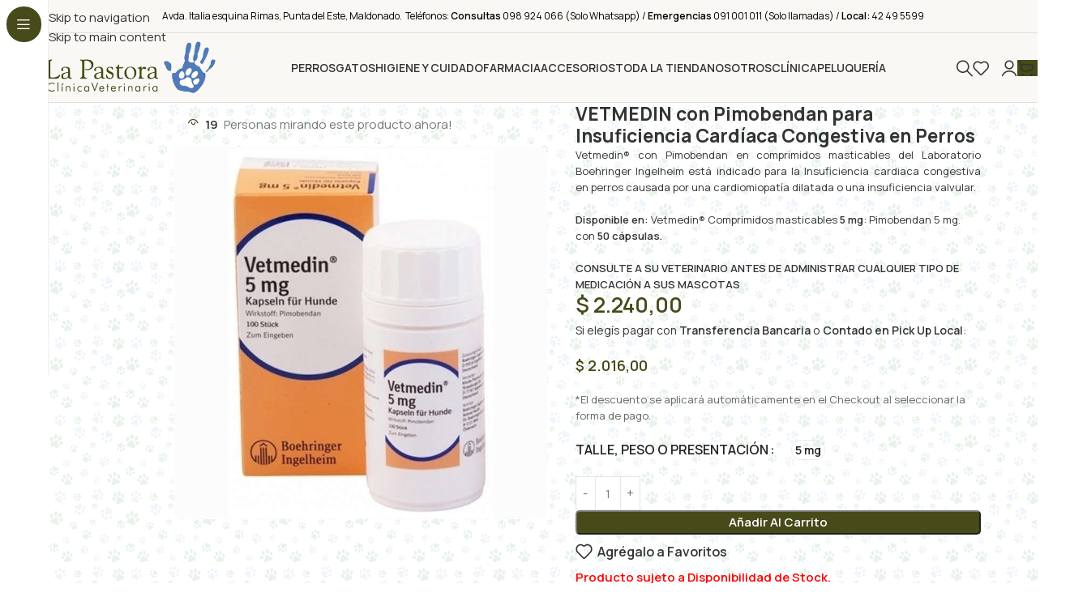

--- FILE ---
content_type: text/html; charset=UTF-8
request_url: https://veterinarialapastora.com.uy/producto/vetmedin-con-pimobendan-para-insuficiencia-cardiaca-congestiva-en-perros/
body_size: 90413
content:
<!DOCTYPE html>
<html lang="es">
<head>
	<meta charset="UTF-8">
	<link rel="profile" href="https://gmpg.org/xfn/11">
	<link rel="pingback" href="">

	<input type="hidden" id="_elex_cpp_ajax_nonce" name="_elex_cpp_ajax_nonce" value="d17fac32a7" /><input type="hidden" name="_wp_http_referer" value="/producto/vetmedin-con-pimobendan-para-insuficiencia-cardiaca-congestiva-en-perros/" /><meta name='robots' content='index, follow, max-image-preview:large, max-snippet:-1, max-video-preview:-1' />

	<!-- This site is optimized with the Yoast SEO plugin v26.5 - https://yoast.com/wordpress/plugins/seo/ -->
	<title>VETMEDIN con Pimobendan para Insuficiencia Cardíaca Congestiva en Perros - Veterinaria La Pastora</title>
	<link rel="canonical" href="https://veterinarialapastora.com.uy/producto/vetmedin-con-pimobendan-para-insuficiencia-cardiaca-congestiva-en-perros/" />
	<meta property="og:locale" content="es_ES" />
	<meta property="og:type" content="article" />
	<meta property="og:title" content="VETMEDIN con Pimobendan para Insuficiencia Cardíaca Congestiva en Perros - Veterinaria La Pastora" />
	<meta property="og:description" content="Vetmedin® con Pimobendan en comprimidos masticables del Laboratorio Boehringer Ingelheim está indicado para la Insuficiencia cardiaca congestiva en perros causada por una cardiomiopatía dilatada o una insuficiencia valvular. Disponible en: Vetmedin® Comprimidos masticables 5 mg: Pimobendan 5 mg. con 50 cápsulas.  CONSULTE A SU VETERINARIO ANTES DE ADMINISTRAR CUALQUIER TIPO DE MEDICACIÓN A SUS MASCOTAS" />
	<meta property="og:url" content="https://veterinarialapastora.com.uy/producto/vetmedin-con-pimobendan-para-insuficiencia-cardiaca-congestiva-en-perros/" />
	<meta property="og:site_name" content="Veterinaria La Pastora" />
	<meta property="article:publisher" content="https://www.facebook.com/VeterinariaLaPastora/" />
	<meta property="article:modified_time" content="2025-10-21T19:11:50+00:00" />
	<meta property="og:image" content="https://veterinarialapastora.com.uy/wp-content/uploads/2025/08/vetmedin-con-pimobendan-para-insuficiencia-cardiaca-congestiva-en-perros-3.jpg" />
	<meta property="og:image:width" content="700" />
	<meta property="og:image:height" content="700" />
	<meta property="og:image:type" content="image/jpeg" />
	<meta name="twitter:card" content="summary_large_image" />
	<meta name="twitter:label1" content="Tiempo de lectura" />
	<meta name="twitter:data1" content="5 minutos" />
	<script type="application/ld+json" class="yoast-schema-graph">{"@context":"https://schema.org","@graph":[{"@type":"WebPage","@id":"https://veterinarialapastora.com.uy/producto/vetmedin-con-pimobendan-para-insuficiencia-cardiaca-congestiva-en-perros/","url":"https://veterinarialapastora.com.uy/producto/vetmedin-con-pimobendan-para-insuficiencia-cardiaca-congestiva-en-perros/","name":"VETMEDIN con Pimobendan para Insuficiencia Cardíaca Congestiva en Perros - Veterinaria La Pastora","isPartOf":{"@id":"https://veterinarialapastora.com.uy/#website"},"primaryImageOfPage":{"@id":"https://veterinarialapastora.com.uy/producto/vetmedin-con-pimobendan-para-insuficiencia-cardiaca-congestiva-en-perros/#primaryimage"},"image":{"@id":"https://veterinarialapastora.com.uy/producto/vetmedin-con-pimobendan-para-insuficiencia-cardiaca-congestiva-en-perros/#primaryimage"},"thumbnailUrl":"https://veterinarialapastora.com.uy/wp-content/uploads/2025/08/vetmedin-con-pimobendan-para-insuficiencia-cardiaca-congestiva-en-perros-3.jpg","datePublished":"2025-08-14T13:27:55+00:00","dateModified":"2025-10-21T19:11:50+00:00","breadcrumb":{"@id":"https://veterinarialapastora.com.uy/producto/vetmedin-con-pimobendan-para-insuficiencia-cardiaca-congestiva-en-perros/#breadcrumb"},"inLanguage":"es","potentialAction":[{"@type":"ReadAction","target":["https://veterinarialapastora.com.uy/producto/vetmedin-con-pimobendan-para-insuficiencia-cardiaca-congestiva-en-perros/"]}]},{"@type":"ImageObject","inLanguage":"es","@id":"https://veterinarialapastora.com.uy/producto/vetmedin-con-pimobendan-para-insuficiencia-cardiaca-congestiva-en-perros/#primaryimage","url":"https://veterinarialapastora.com.uy/wp-content/uploads/2025/08/vetmedin-con-pimobendan-para-insuficiencia-cardiaca-congestiva-en-perros-3.jpg","contentUrl":"https://veterinarialapastora.com.uy/wp-content/uploads/2025/08/vetmedin-con-pimobendan-para-insuficiencia-cardiaca-congestiva-en-perros-3.jpg","width":700,"height":700},{"@type":"BreadcrumbList","@id":"https://veterinarialapastora.com.uy/producto/vetmedin-con-pimobendan-para-insuficiencia-cardiaca-congestiva-en-perros/#breadcrumb","itemListElement":[{"@type":"ListItem","position":1,"name":"Home","item":"https://veterinarialapastora.com.uy/"},{"@type":"ListItem","position":2,"name":"Tienda","item":"https://veterinarialapastora.com.uy/shop/"},{"@type":"ListItem","position":3,"name":"VETMEDIN con Pimobendan para Insuficiencia Cardíaca Congestiva en Perros"}]},{"@type":"WebSite","@id":"https://veterinarialapastora.com.uy/#website","url":"https://veterinarialapastora.com.uy/","name":"Veterinaria La Pastora","description":"Primer Clínica Veterinaria con E-Commerce en Maldonado","publisher":{"@id":"https://veterinarialapastora.com.uy/#organization"},"alternateName":"La Pastora","potentialAction":[{"@type":"SearchAction","target":{"@type":"EntryPoint","urlTemplate":"https://veterinarialapastora.com.uy/?s={search_term_string}"},"query-input":{"@type":"PropertyValueSpecification","valueRequired":true,"valueName":"search_term_string"}}],"inLanguage":"es"},{"@type":"Organization","@id":"https://veterinarialapastora.com.uy/#organization","name":"Veterinaria La Pastora","alternateName":"La Pastora","url":"https://veterinarialapastora.com.uy/","logo":{"@type":"ImageObject","inLanguage":"es","@id":"https://veterinarialapastora.com.uy/#/schema/logo/image/","url":"https://veterinarialapastora.com.uy/wp-content/uploads/2025/11/Psatora-Logo-App-1024-1.png","contentUrl":"https://veterinarialapastora.com.uy/wp-content/uploads/2025/11/Psatora-Logo-App-1024-1.png","width":1024,"height":1024,"caption":"Veterinaria La Pastora"},"image":{"@id":"https://veterinarialapastora.com.uy/#/schema/logo/image/"},"sameAs":["https://www.facebook.com/VeterinariaLaPastora/","https://www.instagram.com/vetlapastora/"]}]}</script>
	<!-- / Yoast SEO plugin. -->


<link rel='dns-prefetch' href='//capi-automation.s3.us-east-2.amazonaws.com' />
<link rel='dns-prefetch' href='//www.googletagmanager.com' />
<link rel='dns-prefetch' href='//fonts.googleapis.com' />
<link rel="alternate" type="application/rss+xml" title="Veterinaria La Pastora &raquo; Feed" href="https://veterinarialapastora.com.uy/feed/" />
<link rel="alternate" title="oEmbed (JSON)" type="application/json+oembed" href="https://veterinarialapastora.com.uy/wp-json/oembed/1.0/embed?url=https%3A%2F%2Fveterinarialapastora.com.uy%2Fproducto%2Fvetmedin-con-pimobendan-para-insuficiencia-cardiaca-congestiva-en-perros%2F" />
<link rel="alternate" title="oEmbed (XML)" type="text/xml+oembed" href="https://veterinarialapastora.com.uy/wp-json/oembed/1.0/embed?url=https%3A%2F%2Fveterinarialapastora.com.uy%2Fproducto%2Fvetmedin-con-pimobendan-para-insuficiencia-cardiaca-congestiva-en-perros%2F&#038;format=xml" />
<style id='wp-img-auto-sizes-contain-inline-css' type='text/css'>
img:is([sizes=auto i],[sizes^="auto," i]){contain-intrinsic-size:3000px 1500px}
/*# sourceURL=wp-img-auto-sizes-contain-inline-css */
</style>
<link rel='stylesheet' id='berocket_products_label_style-css' href='https://veterinarialapastora.com.uy/wp-content/plugins/advanced-product-labels-for-woocommerce/css/frontend.css?ver=3.3.3.1' type='text/css' media='all' />
<style id='berocket_products_label_style-inline-css' type='text/css'>

        .berocket_better_labels:before,
        .berocket_better_labels:after {
            clear: both;
            content: " ";
            display: block;
        }
        .berocket_better_labels.berocket_better_labels_image {
            position: absolute!important;
            top: 0px!important;
            bottom: 0px!important;
            left: 0px!important;
            right: 0px!important;
            pointer-events: none;
        }
        .berocket_better_labels.berocket_better_labels_image * {
            pointer-events: none;
        }
        .berocket_better_labels.berocket_better_labels_image img,
        .berocket_better_labels.berocket_better_labels_image .fa,
        .berocket_better_labels.berocket_better_labels_image .berocket_color_label,
        .berocket_better_labels.berocket_better_labels_image .berocket_image_background,
        .berocket_better_labels .berocket_better_labels_line .br_alabel,
        .berocket_better_labels .berocket_better_labels_line .br_alabel span {
            pointer-events: all;
        }
        .berocket_better_labels .berocket_color_label,
        .br_alabel .berocket_color_label {
            width: 100%;
            height: 100%;
            display: block;
        }
        .berocket_better_labels .berocket_better_labels_position_left {
            text-align:left;
            float: left;
            clear: left;
        }
        .berocket_better_labels .berocket_better_labels_position_center {
            text-align:center;
        }
        .berocket_better_labels .berocket_better_labels_position_right {
            text-align:right;
            float: right;
            clear: right;
        }
        .berocket_better_labels.berocket_better_labels_label {
            clear: both
        }
        .berocket_better_labels .berocket_better_labels_line {
            line-height: 1px;
        }
        .berocket_better_labels.berocket_better_labels_label .berocket_better_labels_line {
            clear: none;
        }
        .berocket_better_labels .berocket_better_labels_position_left .berocket_better_labels_line {
            clear: left;
        }
        .berocket_better_labels .berocket_better_labels_position_right .berocket_better_labels_line {
            clear: right;
        }
        .berocket_better_labels .berocket_better_labels_line .br_alabel {
            display: inline-block;
            position: relative;
            top: 0!important;
            left: 0!important;
            right: 0!important;
            line-height: 1px;
        }.berocket_better_labels .berocket_better_labels_position {
                display: flex;
                flex-direction: column;
            }
            .berocket_better_labels .berocket_better_labels_position.berocket_better_labels_position_left {
                align-items: start;
            }
            .berocket_better_labels .berocket_better_labels_position.berocket_better_labels_position_right {
                align-items: end;
            }
            .rtl .berocket_better_labels .berocket_better_labels_position.berocket_better_labels_position_left {
                align-items: end;
            }
            .rtl .berocket_better_labels .berocket_better_labels_position.berocket_better_labels_position_right {
                align-items: start;
            }
            .berocket_better_labels .berocket_better_labels_position.berocket_better_labels_position_center {
                align-items: center;
            }
            .berocket_better_labels .berocket_better_labels_position .berocket_better_labels_inline {
                display: flex;
                align-items: start;
            }
/*# sourceURL=berocket_products_label_style-inline-css */
</style>
<link rel='stylesheet' id='wt-sc-blocks-gift-coupon-editor-css' href='https://veterinarialapastora.com.uy/wp-content/plugins/wt-smart-coupon-pro/blocks/build/gift-coupon/index.css?ver=1.0.0' type='text/css' media='all' />
<link rel='stylesheet' id='sbi_styles-css' href='https://veterinarialapastora.com.uy/wp-content/plugins/instagram-feed-pro/css/sbi-styles.min.css?ver=6.8.1' type='text/css' media='all' />
<link rel='stylesheet' id='wp-block-library-css' href='https://veterinarialapastora.com.uy/wp-includes/css/dist/block-library/style.min.css?ver=6.9' type='text/css' media='all' />
<style id='safe-svg-svg-icon-style-inline-css' type='text/css'>
.safe-svg-cover{text-align:center}.safe-svg-cover .safe-svg-inside{display:inline-block;max-width:100%}.safe-svg-cover svg{fill:currentColor;height:100%;max-height:100%;max-width:100%;width:100%}

/*# sourceURL=https://veterinarialapastora.com.uy/wp-content/plugins/safe-svg/dist/safe-svg-block-frontend.css */
</style>
<link rel='stylesheet' id='nta-css-popup-css' href='https://veterinarialapastora.com.uy/wp-content/plugins/whatsapp-for-wordpress/assets/dist/css/style.css?ver=6.9' type='text/css' media='all' />
<style id='global-styles-inline-css' type='text/css'>
:root{--wp--preset--aspect-ratio--square: 1;--wp--preset--aspect-ratio--4-3: 4/3;--wp--preset--aspect-ratio--3-4: 3/4;--wp--preset--aspect-ratio--3-2: 3/2;--wp--preset--aspect-ratio--2-3: 2/3;--wp--preset--aspect-ratio--16-9: 16/9;--wp--preset--aspect-ratio--9-16: 9/16;--wp--preset--color--black: #000000;--wp--preset--color--cyan-bluish-gray: #abb8c3;--wp--preset--color--white: #ffffff;--wp--preset--color--pale-pink: #f78da7;--wp--preset--color--vivid-red: #cf2e2e;--wp--preset--color--luminous-vivid-orange: #ff6900;--wp--preset--color--luminous-vivid-amber: #fcb900;--wp--preset--color--light-green-cyan: #7bdcb5;--wp--preset--color--vivid-green-cyan: #00d084;--wp--preset--color--pale-cyan-blue: #8ed1fc;--wp--preset--color--vivid-cyan-blue: #0693e3;--wp--preset--color--vivid-purple: #9b51e0;--wp--preset--gradient--vivid-cyan-blue-to-vivid-purple: linear-gradient(135deg,rgb(6,147,227) 0%,rgb(155,81,224) 100%);--wp--preset--gradient--light-green-cyan-to-vivid-green-cyan: linear-gradient(135deg,rgb(122,220,180) 0%,rgb(0,208,130) 100%);--wp--preset--gradient--luminous-vivid-amber-to-luminous-vivid-orange: linear-gradient(135deg,rgb(252,185,0) 0%,rgb(255,105,0) 100%);--wp--preset--gradient--luminous-vivid-orange-to-vivid-red: linear-gradient(135deg,rgb(255,105,0) 0%,rgb(207,46,46) 100%);--wp--preset--gradient--very-light-gray-to-cyan-bluish-gray: linear-gradient(135deg,rgb(238,238,238) 0%,rgb(169,184,195) 100%);--wp--preset--gradient--cool-to-warm-spectrum: linear-gradient(135deg,rgb(74,234,220) 0%,rgb(151,120,209) 20%,rgb(207,42,186) 40%,rgb(238,44,130) 60%,rgb(251,105,98) 80%,rgb(254,248,76) 100%);--wp--preset--gradient--blush-light-purple: linear-gradient(135deg,rgb(255,206,236) 0%,rgb(152,150,240) 100%);--wp--preset--gradient--blush-bordeaux: linear-gradient(135deg,rgb(254,205,165) 0%,rgb(254,45,45) 50%,rgb(107,0,62) 100%);--wp--preset--gradient--luminous-dusk: linear-gradient(135deg,rgb(255,203,112) 0%,rgb(199,81,192) 50%,rgb(65,88,208) 100%);--wp--preset--gradient--pale-ocean: linear-gradient(135deg,rgb(255,245,203) 0%,rgb(182,227,212) 50%,rgb(51,167,181) 100%);--wp--preset--gradient--electric-grass: linear-gradient(135deg,rgb(202,248,128) 0%,rgb(113,206,126) 100%);--wp--preset--gradient--midnight: linear-gradient(135deg,rgb(2,3,129) 0%,rgb(40,116,252) 100%);--wp--preset--font-size--small: 13px;--wp--preset--font-size--medium: 20px;--wp--preset--font-size--large: 36px;--wp--preset--font-size--x-large: 42px;--wp--preset--spacing--20: 0.44rem;--wp--preset--spacing--30: 0.67rem;--wp--preset--spacing--40: 1rem;--wp--preset--spacing--50: 1.5rem;--wp--preset--spacing--60: 2.25rem;--wp--preset--spacing--70: 3.38rem;--wp--preset--spacing--80: 5.06rem;--wp--preset--shadow--natural: 6px 6px 9px rgba(0, 0, 0, 0.2);--wp--preset--shadow--deep: 12px 12px 50px rgba(0, 0, 0, 0.4);--wp--preset--shadow--sharp: 6px 6px 0px rgba(0, 0, 0, 0.2);--wp--preset--shadow--outlined: 6px 6px 0px -3px rgb(255, 255, 255), 6px 6px rgb(0, 0, 0);--wp--preset--shadow--crisp: 6px 6px 0px rgb(0, 0, 0);}:where(body) { margin: 0; }.wp-site-blocks > .alignleft { float: left; margin-right: 2em; }.wp-site-blocks > .alignright { float: right; margin-left: 2em; }.wp-site-blocks > .aligncenter { justify-content: center; margin-left: auto; margin-right: auto; }:where(.is-layout-flex){gap: 0.5em;}:where(.is-layout-grid){gap: 0.5em;}.is-layout-flow > .alignleft{float: left;margin-inline-start: 0;margin-inline-end: 2em;}.is-layout-flow > .alignright{float: right;margin-inline-start: 2em;margin-inline-end: 0;}.is-layout-flow > .aligncenter{margin-left: auto !important;margin-right: auto !important;}.is-layout-constrained > .alignleft{float: left;margin-inline-start: 0;margin-inline-end: 2em;}.is-layout-constrained > .alignright{float: right;margin-inline-start: 2em;margin-inline-end: 0;}.is-layout-constrained > .aligncenter{margin-left: auto !important;margin-right: auto !important;}.is-layout-constrained > :where(:not(.alignleft):not(.alignright):not(.alignfull)){margin-left: auto !important;margin-right: auto !important;}body .is-layout-flex{display: flex;}.is-layout-flex{flex-wrap: wrap;align-items: center;}.is-layout-flex > :is(*, div){margin: 0;}body .is-layout-grid{display: grid;}.is-layout-grid > :is(*, div){margin: 0;}body{padding-top: 0px;padding-right: 0px;padding-bottom: 0px;padding-left: 0px;}a:where(:not(.wp-element-button)){text-decoration: none;}:root :where(.wp-element-button, .wp-block-button__link){background-color: #32373c;border-width: 0;color: #fff;font-family: inherit;font-size: inherit;font-style: inherit;font-weight: inherit;letter-spacing: inherit;line-height: inherit;padding-top: calc(0.667em + 2px);padding-right: calc(1.333em + 2px);padding-bottom: calc(0.667em + 2px);padding-left: calc(1.333em + 2px);text-decoration: none;text-transform: inherit;}.has-black-color{color: var(--wp--preset--color--black) !important;}.has-cyan-bluish-gray-color{color: var(--wp--preset--color--cyan-bluish-gray) !important;}.has-white-color{color: var(--wp--preset--color--white) !important;}.has-pale-pink-color{color: var(--wp--preset--color--pale-pink) !important;}.has-vivid-red-color{color: var(--wp--preset--color--vivid-red) !important;}.has-luminous-vivid-orange-color{color: var(--wp--preset--color--luminous-vivid-orange) !important;}.has-luminous-vivid-amber-color{color: var(--wp--preset--color--luminous-vivid-amber) !important;}.has-light-green-cyan-color{color: var(--wp--preset--color--light-green-cyan) !important;}.has-vivid-green-cyan-color{color: var(--wp--preset--color--vivid-green-cyan) !important;}.has-pale-cyan-blue-color{color: var(--wp--preset--color--pale-cyan-blue) !important;}.has-vivid-cyan-blue-color{color: var(--wp--preset--color--vivid-cyan-blue) !important;}.has-vivid-purple-color{color: var(--wp--preset--color--vivid-purple) !important;}.has-black-background-color{background-color: var(--wp--preset--color--black) !important;}.has-cyan-bluish-gray-background-color{background-color: var(--wp--preset--color--cyan-bluish-gray) !important;}.has-white-background-color{background-color: var(--wp--preset--color--white) !important;}.has-pale-pink-background-color{background-color: var(--wp--preset--color--pale-pink) !important;}.has-vivid-red-background-color{background-color: var(--wp--preset--color--vivid-red) !important;}.has-luminous-vivid-orange-background-color{background-color: var(--wp--preset--color--luminous-vivid-orange) !important;}.has-luminous-vivid-amber-background-color{background-color: var(--wp--preset--color--luminous-vivid-amber) !important;}.has-light-green-cyan-background-color{background-color: var(--wp--preset--color--light-green-cyan) !important;}.has-vivid-green-cyan-background-color{background-color: var(--wp--preset--color--vivid-green-cyan) !important;}.has-pale-cyan-blue-background-color{background-color: var(--wp--preset--color--pale-cyan-blue) !important;}.has-vivid-cyan-blue-background-color{background-color: var(--wp--preset--color--vivid-cyan-blue) !important;}.has-vivid-purple-background-color{background-color: var(--wp--preset--color--vivid-purple) !important;}.has-black-border-color{border-color: var(--wp--preset--color--black) !important;}.has-cyan-bluish-gray-border-color{border-color: var(--wp--preset--color--cyan-bluish-gray) !important;}.has-white-border-color{border-color: var(--wp--preset--color--white) !important;}.has-pale-pink-border-color{border-color: var(--wp--preset--color--pale-pink) !important;}.has-vivid-red-border-color{border-color: var(--wp--preset--color--vivid-red) !important;}.has-luminous-vivid-orange-border-color{border-color: var(--wp--preset--color--luminous-vivid-orange) !important;}.has-luminous-vivid-amber-border-color{border-color: var(--wp--preset--color--luminous-vivid-amber) !important;}.has-light-green-cyan-border-color{border-color: var(--wp--preset--color--light-green-cyan) !important;}.has-vivid-green-cyan-border-color{border-color: var(--wp--preset--color--vivid-green-cyan) !important;}.has-pale-cyan-blue-border-color{border-color: var(--wp--preset--color--pale-cyan-blue) !important;}.has-vivid-cyan-blue-border-color{border-color: var(--wp--preset--color--vivid-cyan-blue) !important;}.has-vivid-purple-border-color{border-color: var(--wp--preset--color--vivid-purple) !important;}.has-vivid-cyan-blue-to-vivid-purple-gradient-background{background: var(--wp--preset--gradient--vivid-cyan-blue-to-vivid-purple) !important;}.has-light-green-cyan-to-vivid-green-cyan-gradient-background{background: var(--wp--preset--gradient--light-green-cyan-to-vivid-green-cyan) !important;}.has-luminous-vivid-amber-to-luminous-vivid-orange-gradient-background{background: var(--wp--preset--gradient--luminous-vivid-amber-to-luminous-vivid-orange) !important;}.has-luminous-vivid-orange-to-vivid-red-gradient-background{background: var(--wp--preset--gradient--luminous-vivid-orange-to-vivid-red) !important;}.has-very-light-gray-to-cyan-bluish-gray-gradient-background{background: var(--wp--preset--gradient--very-light-gray-to-cyan-bluish-gray) !important;}.has-cool-to-warm-spectrum-gradient-background{background: var(--wp--preset--gradient--cool-to-warm-spectrum) !important;}.has-blush-light-purple-gradient-background{background: var(--wp--preset--gradient--blush-light-purple) !important;}.has-blush-bordeaux-gradient-background{background: var(--wp--preset--gradient--blush-bordeaux) !important;}.has-luminous-dusk-gradient-background{background: var(--wp--preset--gradient--luminous-dusk) !important;}.has-pale-ocean-gradient-background{background: var(--wp--preset--gradient--pale-ocean) !important;}.has-electric-grass-gradient-background{background: var(--wp--preset--gradient--electric-grass) !important;}.has-midnight-gradient-background{background: var(--wp--preset--gradient--midnight) !important;}.has-small-font-size{font-size: var(--wp--preset--font-size--small) !important;}.has-medium-font-size{font-size: var(--wp--preset--font-size--medium) !important;}.has-large-font-size{font-size: var(--wp--preset--font-size--large) !important;}.has-x-large-font-size{font-size: var(--wp--preset--font-size--x-large) !important;}
:where(.wp-block-post-template.is-layout-flex){gap: 1.25em;}:where(.wp-block-post-template.is-layout-grid){gap: 1.25em;}
:where(.wp-block-term-template.is-layout-flex){gap: 1.25em;}:where(.wp-block-term-template.is-layout-grid){gap: 1.25em;}
:where(.wp-block-columns.is-layout-flex){gap: 2em;}:where(.wp-block-columns.is-layout-grid){gap: 2em;}
:root :where(.wp-block-pullquote){font-size: 1.5em;line-height: 1.6;}
/*# sourceURL=global-styles-inline-css */
</style>
<style id='woocommerce-inline-inline-css' type='text/css'>
.woocommerce form .form-row .required { visibility: visible; }
/*# sourceURL=woocommerce-inline-inline-css */
</style>
<link rel='stylesheet' id='wt-smart-coupon-for-woo-css' href='https://veterinarialapastora.com.uy/wp-content/plugins/wt-smart-coupon-pro/public/css/wt-smart-coupon-public.css?ver=3.2.0' type='text/css' media='all' />
<link rel='stylesheet' id='dashicons-css' href='https://veterinarialapastora.com.uy/wp-includes/css/dashicons.min.css?ver=6.9' type='text/css' media='all' />
<style id='dashicons-inline-css' type='text/css'>
[data-font="Dashicons"]:before {font-family: 'Dashicons' !important;content: attr(data-icon) !important;speak: none !important;font-weight: normal !important;font-variant: normal !important;text-transform: none !important;line-height: 1 !important;font-style: normal !important;-webkit-font-smoothing: antialiased !important;-moz-osx-font-smoothing: grayscale !important;}
/*# sourceURL=dashicons-inline-css */
</style>
<link rel='stylesheet' id='elementor-frontend-css' href='https://veterinarialapastora.com.uy/wp-content/uploads/elementor/css/custom-frontend.min.css?ver=1768901161' type='text/css' media='all' />
<link rel='stylesheet' id='elementor-post-4-css' href='https://veterinarialapastora.com.uy/wp-content/uploads/elementor/css/post-4.css?ver=1768901161' type='text/css' media='all' />
<link rel='stylesheet' id='sbistyles-css' href='https://veterinarialapastora.com.uy/wp-content/plugins/instagram-feed-pro/css/sbi-styles.min.css?ver=6.8.1' type='text/css' media='all' />
<link rel='stylesheet' id='wd-style-base-css' href='https://veterinarialapastora.com.uy/wp-content/themes/woodmart/css/parts/base.min.css?ver=8.3.7' type='text/css' media='all' />
<link rel='stylesheet' id='wd-helpers-wpb-elem-css' href='https://veterinarialapastora.com.uy/wp-content/themes/woodmart/css/parts/helpers-wpb-elem.min.css?ver=8.3.7' type='text/css' media='all' />
<link rel='stylesheet' id='wd-elementor-base-css' href='https://veterinarialapastora.com.uy/wp-content/themes/woodmart/css/parts/int-elem-base.min.css?ver=8.3.7' type='text/css' media='all' />
<link rel='stylesheet' id='wd-elementor-pro-base-css' href='https://veterinarialapastora.com.uy/wp-content/themes/woodmart/css/parts/int-elementor-pro.min.css?ver=8.3.7' type='text/css' media='all' />
<link rel='stylesheet' id='wd-int-wordfence-css' href='https://veterinarialapastora.com.uy/wp-content/themes/woodmart/css/parts/int-wordfence.min.css?ver=8.3.7' type='text/css' media='all' />
<link rel='stylesheet' id='wd-woocommerce-base-css' href='https://veterinarialapastora.com.uy/wp-content/themes/woodmart/css/parts/woocommerce-base.min.css?ver=8.3.7' type='text/css' media='all' />
<link rel='stylesheet' id='wd-mod-star-rating-css' href='https://veterinarialapastora.com.uy/wp-content/themes/woodmart/css/parts/mod-star-rating.min.css?ver=8.3.7' type='text/css' media='all' />
<link rel='stylesheet' id='wd-woocommerce-block-notices-css' href='https://veterinarialapastora.com.uy/wp-content/themes/woodmart/css/parts/woo-mod-block-notices.min.css?ver=8.3.7' type='text/css' media='all' />
<link rel='stylesheet' id='wd-woo-mod-quantity-css' href='https://veterinarialapastora.com.uy/wp-content/themes/woodmart/css/parts/woo-mod-quantity.min.css?ver=8.3.7' type='text/css' media='all' />
<link rel='stylesheet' id='wd-woo-single-prod-el-base-css' href='https://veterinarialapastora.com.uy/wp-content/themes/woodmart/css/parts/woo-single-prod-el-base.min.css?ver=8.3.7' type='text/css' media='all' />
<link rel='stylesheet' id='wd-woo-mod-stock-status-css' href='https://veterinarialapastora.com.uy/wp-content/themes/woodmart/css/parts/woo-mod-stock-status.min.css?ver=8.3.7' type='text/css' media='all' />
<link rel='stylesheet' id='wd-woo-mod-shop-attributes-css' href='https://veterinarialapastora.com.uy/wp-content/themes/woodmart/css/parts/woo-mod-shop-attributes.min.css?ver=8.3.7' type='text/css' media='all' />
<link rel='stylesheet' id='wd-wp-blocks-css' href='https://veterinarialapastora.com.uy/wp-content/themes/woodmart/css/parts/wp-blocks.min.css?ver=8.3.7' type='text/css' media='all' />
<link rel='stylesheet' id='child-style-css' href='https://veterinarialapastora.com.uy/wp-content/themes/woodmart-child/style.css?ver=8.3.7' type='text/css' media='all' />
<link rel='stylesheet' id='wd-mod-nav-vertical-css' href='https://veterinarialapastora.com.uy/wp-content/themes/woodmart/css/parts/mod-nav-vertical.min.css?ver=8.3.7' type='text/css' media='all' />
<link rel='stylesheet' id='wd-sticky-nav-css' href='https://veterinarialapastora.com.uy/wp-content/themes/woodmart/css/parts/opt-sticky-nav.min.css?ver=8.3.7' type='text/css' media='all' />
<link rel='stylesheet' id='wd-header-base-css' href='https://veterinarialapastora.com.uy/wp-content/themes/woodmart/css/parts/header-base.min.css?ver=8.3.7' type='text/css' media='all' />
<link rel='stylesheet' id='wd-mod-tools-css' href='https://veterinarialapastora.com.uy/wp-content/themes/woodmart/css/parts/mod-tools.min.css?ver=8.3.7' type='text/css' media='all' />
<link rel='stylesheet' id='wd-header-elements-base-css' href='https://veterinarialapastora.com.uy/wp-content/themes/woodmart/css/parts/header-el-base.min.css?ver=8.3.7' type='text/css' media='all' />
<link rel='stylesheet' id='wd-header-search-css' href='https://veterinarialapastora.com.uy/wp-content/themes/woodmart/css/parts/header-el-search.min.css?ver=8.3.7' type='text/css' media='all' />
<link rel='stylesheet' id='wd-woo-mod-login-form-css' href='https://veterinarialapastora.com.uy/wp-content/themes/woodmart/css/parts/woo-mod-login-form.min.css?ver=8.3.7' type='text/css' media='all' />
<link rel='stylesheet' id='wd-header-my-account-css' href='https://veterinarialapastora.com.uy/wp-content/themes/woodmart/css/parts/header-el-my-account.min.css?ver=8.3.7' type='text/css' media='all' />
<link rel='stylesheet' id='wd-header-cart-side-css' href='https://veterinarialapastora.com.uy/wp-content/themes/woodmart/css/parts/header-el-cart-side.min.css?ver=8.3.7' type='text/css' media='all' />
<link rel='stylesheet' id='wd-header-cart-css' href='https://veterinarialapastora.com.uy/wp-content/themes/woodmart/css/parts/header-el-cart.min.css?ver=8.3.7' type='text/css' media='all' />
<link rel='stylesheet' id='wd-widget-shopping-cart-css' href='https://veterinarialapastora.com.uy/wp-content/themes/woodmart/css/parts/woo-widget-shopping-cart.min.css?ver=8.3.7' type='text/css' media='all' />
<link rel='stylesheet' id='wd-widget-product-list-css' href='https://veterinarialapastora.com.uy/wp-content/themes/woodmart/css/parts/woo-widget-product-list.min.css?ver=8.3.7' type='text/css' media='all' />
<link rel='stylesheet' id='wd-header-mobile-nav-drilldown-css' href='https://veterinarialapastora.com.uy/wp-content/themes/woodmart/css/parts/header-el-mobile-nav-drilldown.min.css?ver=8.3.7' type='text/css' media='all' />
<link rel='stylesheet' id='wd-header-mobile-nav-drilldown-slide-css' href='https://veterinarialapastora.com.uy/wp-content/themes/woodmart/css/parts/header-el-mobile-nav-drilldown-slide.min.css?ver=8.3.7' type='text/css' media='all' />
<link rel='stylesheet' id='wd-header-search-form-css' href='https://veterinarialapastora.com.uy/wp-content/themes/woodmart/css/parts/header-el-search-form.min.css?ver=8.3.7' type='text/css' media='all' />
<link rel='stylesheet' id='wd-wd-search-form-css' href='https://veterinarialapastora.com.uy/wp-content/themes/woodmart/css/parts/wd-search-form.min.css?ver=8.3.7' type='text/css' media='all' />
<link rel='stylesheet' id='wd-wd-search-dropdown-css' href='https://veterinarialapastora.com.uy/wp-content/themes/woodmart/css/parts/wd-search-dropdown.min.css?ver=8.3.7' type='text/css' media='all' />
<link rel='stylesheet' id='wd-header-my-account-dropdown-css' href='https://veterinarialapastora.com.uy/wp-content/themes/woodmart/css/parts/header-el-my-account-dropdown.min.css?ver=8.3.7' type='text/css' media='all' />
<link rel='stylesheet' id='wd-woo-single-prod-builder-css' href='https://veterinarialapastora.com.uy/wp-content/themes/woodmart/css/parts/woo-single-prod-builder.min.css?ver=8.3.7' type='text/css' media='all' />
<link rel='stylesheet' id='wd-woo-mod-product-info-css' href='https://veterinarialapastora.com.uy/wp-content/themes/woodmart/css/parts/woo-mod-product-info.min.css?ver=8.3.7' type='text/css' media='all' />
<link rel='stylesheet' id='wd-woo-opt-visits-count-css' href='https://veterinarialapastora.com.uy/wp-content/themes/woodmart/css/parts/woo-opt-visits-count.min.css?ver=8.3.7' type='text/css' media='all' />
<link rel='stylesheet' id='wd-woo-single-prod-el-gallery-css' href='https://veterinarialapastora.com.uy/wp-content/themes/woodmart/css/parts/woo-single-prod-el-gallery.min.css?ver=8.3.7' type='text/css' media='all' />
<link rel='stylesheet' id='wd-swiper-css' href='https://veterinarialapastora.com.uy/wp-content/themes/woodmart/css/parts/lib-swiper.min.css?ver=8.3.7' type='text/css' media='all' />
<link rel='stylesheet' id='wd-swiper-arrows-css' href='https://veterinarialapastora.com.uy/wp-content/themes/woodmart/css/parts/lib-swiper-arrows.min.css?ver=8.3.7' type='text/css' media='all' />
<link rel='stylesheet' id='wd-woo-mod-variation-form-css' href='https://veterinarialapastora.com.uy/wp-content/themes/woodmart/css/parts/woo-mod-variation-form.min.css?ver=8.3.7' type='text/css' media='all' />
<link rel='stylesheet' id='wd-woo-mod-swatches-base-css' href='https://veterinarialapastora.com.uy/wp-content/themes/woodmart/css/parts/woo-mod-swatches-base.min.css?ver=8.3.7' type='text/css' media='all' />
<link rel='stylesheet' id='wd-woo-mod-variation-form-single-css' href='https://veterinarialapastora.com.uy/wp-content/themes/woodmart/css/parts/woo-mod-variation-form-single.min.css?ver=8.3.7' type='text/css' media='all' />
<link rel='stylesheet' id='wd-woo-mod-swatches-style-2-css' href='https://veterinarialapastora.com.uy/wp-content/themes/woodmart/css/parts/woo-mod-swatches-style-2.min.css?ver=8.3.7' type='text/css' media='all' />
<link rel='stylesheet' id='wd-woo-mod-swatches-dis-1-css' href='https://veterinarialapastora.com.uy/wp-content/themes/woodmart/css/parts/woo-mod-swatches-dis-style-1.min.css?ver=8.3.7' type='text/css' media='all' />
<link rel='stylesheet' id='wd-text-block-css' href='https://veterinarialapastora.com.uy/wp-content/themes/woodmart/css/parts/el-text-block.min.css?ver=8.3.7' type='text/css' media='all' />
<link rel='stylesheet' id='wd-tabs-css' href='https://veterinarialapastora.com.uy/wp-content/themes/woodmart/css/parts/el-tabs.min.css?ver=8.3.7' type='text/css' media='all' />
<link rel='stylesheet' id='wd-woo-single-prod-el-tabs-opt-layout-tabs-css' href='https://veterinarialapastora.com.uy/wp-content/themes/woodmart/css/parts/woo-single-prod-el-tabs-opt-layout-tabs.min.css?ver=8.3.7' type='text/css' media='all' />
<link rel='stylesheet' id='wd-accordion-css' href='https://veterinarialapastora.com.uy/wp-content/themes/woodmart/css/parts/el-accordion.min.css?ver=8.3.7' type='text/css' media='all' />
<link rel='stylesheet' id='wd-accordion-elem-wpb-css' href='https://veterinarialapastora.com.uy/wp-content/themes/woodmart/css/parts/el-accordion-wpb-elem.min.css?ver=8.3.7' type='text/css' media='all' />
<link rel='stylesheet' id='wd-product-loop-css' href='https://veterinarialapastora.com.uy/wp-content/themes/woodmart/css/parts/woo-product-loop.min.css?ver=8.3.7' type='text/css' media='all' />
<link rel='stylesheet' id='wd-product-loop-fw-button-css' href='https://veterinarialapastora.com.uy/wp-content/themes/woodmart/css/parts/woo-prod-loop-fw-button.min.css?ver=8.3.7' type='text/css' media='all' />
<link rel='stylesheet' id='wd-woo-mod-add-btn-replace-css' href='https://veterinarialapastora.com.uy/wp-content/themes/woodmart/css/parts/woo-mod-add-btn-replace.min.css?ver=8.3.7' type='text/css' media='all' />
<link rel='stylesheet' id='wd-mod-more-description-css' href='https://veterinarialapastora.com.uy/wp-content/themes/woodmart/css/parts/mod-more-description.min.css?ver=8.3.7' type='text/css' media='all' />
<link rel='stylesheet' id='wd-woo-opt-products-bg-css' href='https://veterinarialapastora.com.uy/wp-content/themes/woodmart/css/parts/woo-opt-products-bg.min.css?ver=8.3.7' type='text/css' media='all' />
<link rel='stylesheet' id='wd-woo-opt-stretch-cont-css' href='https://veterinarialapastora.com.uy/wp-content/themes/woodmart/css/parts/woo-opt-stretch-cont.min.css?ver=8.3.7' type='text/css' media='all' />
<link rel='stylesheet' id='wd-mfp-popup-css' href='https://veterinarialapastora.com.uy/wp-content/themes/woodmart/css/parts/lib-magnific-popup.min.css?ver=8.3.7' type='text/css' media='all' />
<link rel='stylesheet' id='wd-mod-animations-transform-css' href='https://veterinarialapastora.com.uy/wp-content/themes/woodmart/css/parts/mod-animations-transform.min.css?ver=8.3.7' type='text/css' media='all' />
<link rel='stylesheet' id='wd-mod-transform-css' href='https://veterinarialapastora.com.uy/wp-content/themes/woodmart/css/parts/mod-transform.min.css?ver=8.3.7' type='text/css' media='all' />
<link rel='stylesheet' id='wd-woo-opt-grid-gallery-css' href='https://veterinarialapastora.com.uy/wp-content/themes/woodmart/css/parts/woo-opt-grid-gallery.min.css?ver=8.3.7' type='text/css' media='all' />
<link rel='stylesheet' id='wd-swiper-scrollbar-css' href='https://veterinarialapastora.com.uy/wp-content/themes/woodmart/css/parts/lib-swiper-scrollbar.min.css?ver=8.3.7' type='text/css' media='all' />
<link rel='stylesheet' id='wd-footer-base-css' href='https://veterinarialapastora.com.uy/wp-content/themes/woodmart/css/parts/footer-base.min.css?ver=8.3.7' type='text/css' media='all' />
<link rel='stylesheet' id='wd-section-title-css' href='https://veterinarialapastora.com.uy/wp-content/themes/woodmart/css/parts/el-section-title.min.css?ver=8.3.7' type='text/css' media='all' />
<link rel='stylesheet' id='wd-social-icons-css' href='https://veterinarialapastora.com.uy/wp-content/themes/woodmart/css/parts/el-social-icons.min.css?ver=8.3.7' type='text/css' media='all' />
<link rel='stylesheet' id='wd-social-icons-styles-css' href='https://veterinarialapastora.com.uy/wp-content/themes/woodmart/css/parts/el-social-styles.min.css?ver=8.3.7' type='text/css' media='all' />
<link rel='stylesheet' id='wd-mc4wp-css' href='https://veterinarialapastora.com.uy/wp-content/themes/woodmart/css/parts/int-mc4wp.min.css?ver=8.3.7' type='text/css' media='all' />
<link rel='stylesheet' id='wd-scroll-top-css' href='https://veterinarialapastora.com.uy/wp-content/themes/woodmart/css/parts/opt-scrolltotop.min.css?ver=8.3.7' type='text/css' media='all' />
<link rel='stylesheet' id='wd-header-search-fullscreen-css' href='https://veterinarialapastora.com.uy/wp-content/themes/woodmart/css/parts/header-el-search-fullscreen-general.min.css?ver=8.3.7' type='text/css' media='all' />
<link rel='stylesheet' id='wd-header-search-fullscreen-1-css' href='https://veterinarialapastora.com.uy/wp-content/themes/woodmart/css/parts/header-el-search-fullscreen-1.min.css?ver=8.3.7' type='text/css' media='all' />
<link rel='stylesheet' id='wd-wd-search-results-css' href='https://veterinarialapastora.com.uy/wp-content/themes/woodmart/css/parts/wd-search-results.min.css?ver=8.3.7' type='text/css' media='all' />
<link rel='stylesheet' id='wd-header-search-fullscreen-2-css' href='https://veterinarialapastora.com.uy/wp-content/themes/woodmart/css/parts/header-el-search-fullscreen-2.min.css?ver=8.3.7' type='text/css' media='all' />
<link rel='stylesheet' id='wd-sticky-add-to-cart-css' href='https://veterinarialapastora.com.uy/wp-content/themes/woodmart/css/parts/woo-opt-sticky-add-to-cart.min.css?ver=8.3.7' type='text/css' media='all' />
<link rel='stylesheet' id='wd-woo-mod-quantity-overlap-css' href='https://veterinarialapastora.com.uy/wp-content/themes/woodmart/css/parts/woo-mod-quantity-overlap.min.css?ver=8.3.7' type='text/css' media='all' />
<link rel='stylesheet' id='wd-bottom-toolbar-css' href='https://veterinarialapastora.com.uy/wp-content/themes/woodmart/css/parts/opt-bottom-toolbar.min.css?ver=8.3.7' type='text/css' media='all' />
<link rel='stylesheet' id='xts-google-fonts-css' href='https://fonts.googleapis.com/css?family=Manrope%3A400%2C600%2C700%7CLato%3A400%2C700&#038;ver=8.3.7' type='text/css' media='all' />
<script type="text/javascript" src="https://veterinarialapastora.com.uy/wp-includes/js/jquery/jquery.min.js?ver=3.7.1" id="jquery-core-js"></script>
<script type="text/javascript" src="https://veterinarialapastora.com.uy/wp-includes/js/jquery/jquery-migrate.min.js?ver=3.4.1" id="jquery-migrate-js"></script>
<script type="text/javascript" id="elex-cpp-custom-jquery-js-extra">
/* <![CDATA[ */
var transalted_pmd = {"payment_id":{"bacs":"Transferencia bancaria directa","cheque":"Pagos por cheque","woo-mercado-pago-custom":"Mercado Pago - Checkout API","woo-mercado-pago-ticket":"Mercado Pago - Checkout API Efectivo"},"tooltip":{"nodiscount":"No payment method discounts have been specified. Select a payment method from the drop-down to set up a discount.","allpaymentselected":"All available payment methods have been selected","inputalert":"Please enter value between 0 to 100","toggleon":"Click here to enable the discount","toggleoff":"Click here to disable the discount","inputtooltip":"Enter the discount percentage value from 0 to 100.","remove":"Click here to remove the discount."}};
//# sourceURL=elex-cpp-custom-jquery-js-extra
/* ]]> */
</script>
<script type="text/javascript" src="https://veterinarialapastora.com.uy/wp-content/plugins/elex-discount-per-payment-method/assets/js/plugin-scripts.js?ver=1.0" id="elex-cpp-custom-jquery-js"></script>
<script type="text/javascript" src="https://veterinarialapastora.com.uy/wp-content/plugins/woocommerce/assets/js/jquery-blockui/jquery.blockUI.min.js?ver=2.7.0-wc.10.4.3" id="wc-jquery-blockui-js" data-wp-strategy="defer"></script>
<script type="text/javascript" id="wc-add-to-cart-js-extra">
/* <![CDATA[ */
var wc_add_to_cart_params = {"ajax_url":"/wp-admin/admin-ajax.php","wc_ajax_url":"/?wc-ajax=%%endpoint%%","i18n_view_cart":"Ver carrito","cart_url":"https://veterinarialapastora.com.uy/carrito/","is_cart":"","cart_redirect_after_add":"no"};
//# sourceURL=wc-add-to-cart-js-extra
/* ]]> */
</script>
<script type="text/javascript" src="https://veterinarialapastora.com.uy/wp-content/plugins/woocommerce/assets/js/frontend/add-to-cart.min.js?ver=10.4.3" id="wc-add-to-cart-js" defer="defer" data-wp-strategy="defer"></script>
<script type="text/javascript" src="https://veterinarialapastora.com.uy/wp-content/plugins/woocommerce/assets/js/zoom/jquery.zoom.min.js?ver=1.7.21-wc.10.4.3" id="wc-zoom-js" defer="defer" data-wp-strategy="defer"></script>
<script type="text/javascript" id="wc-single-product-js-extra">
/* <![CDATA[ */
var wc_single_product_params = {"i18n_required_rating_text":"Por favor elige una puntuaci\u00f3n","i18n_rating_options":["1 de 5 estrellas","2 de 5 estrellas","3 de 5 estrellas","4 de 5 estrellas","5 de 5 estrellas"],"i18n_product_gallery_trigger_text":"Ver galer\u00eda de im\u00e1genes a pantalla completa","review_rating_required":"no","flexslider":{"rtl":false,"animation":"slide","smoothHeight":true,"directionNav":false,"controlNav":"thumbnails","slideshow":false,"animationSpeed":500,"animationLoop":false,"allowOneSlide":false},"zoom_enabled":"","zoom_options":[],"photoswipe_enabled":"","photoswipe_options":{"shareEl":false,"closeOnScroll":false,"history":false,"hideAnimationDuration":0,"showAnimationDuration":0},"flexslider_enabled":""};
//# sourceURL=wc-single-product-js-extra
/* ]]> */
</script>
<script type="text/javascript" src="https://veterinarialapastora.com.uy/wp-content/plugins/woocommerce/assets/js/frontend/single-product.min.js?ver=10.4.3" id="wc-single-product-js" defer="defer" data-wp-strategy="defer"></script>
<script type="text/javascript" src="https://veterinarialapastora.com.uy/wp-content/plugins/woocommerce/assets/js/js-cookie/js.cookie.min.js?ver=2.1.4-wc.10.4.3" id="wc-js-cookie-js" data-wp-strategy="defer"></script>
<script type="text/javascript" id="wt-smart-coupon-for-woo-js-extra">
/* <![CDATA[ */
var WTSmartCouponOBJ = {"ajaxurl":"https://veterinarialapastora.com.uy/wp-admin/admin-ajax.php","wc_ajax_url":"https://veterinarialapastora.com.uy/?wc-ajax=","nonces":{"public":"3cd374c850","apply_coupon":"ca9898f109"},"labels":{"please_wait":"Por favor espera...","choose_variation":"Por favor seleccione una variaci\u00f3n","error":"Error !!!"},"shipping_method":[],"payment_method":"","is_cart":""};
//# sourceURL=wt-smart-coupon-for-woo-js-extra
/* ]]> */
</script>
<script type="text/javascript" src="https://veterinarialapastora.com.uy/wp-content/plugins/wt-smart-coupon-pro/public/js/wt-smart-coupon-public.js?ver=3.2.0" id="wt-smart-coupon-for-woo-js"></script>

<!-- Fragmento de código de la etiqueta de Google (gtag.js) añadida por Site Kit -->
<!-- Fragmento de código de Google Analytics añadido por Site Kit -->
<script type="text/javascript" src="https://www.googletagmanager.com/gtag/js?id=GT-5M87MT2J" id="google_gtagjs-js" async></script>
<script type="text/javascript" id="google_gtagjs-js-after">
/* <![CDATA[ */
window.dataLayer = window.dataLayer || [];function gtag(){dataLayer.push(arguments);}
gtag("set","linker",{"domains":["veterinarialapastora.com.uy"]});
gtag("js", new Date());
gtag("set", "developer_id.dZTNiMT", true);
gtag("config", "GT-5M87MT2J");
 window._googlesitekit = window._googlesitekit || {}; window._googlesitekit.throttledEvents = []; window._googlesitekit.gtagEvent = (name, data) => { var key = JSON.stringify( { name, data } ); if ( !! window._googlesitekit.throttledEvents[ key ] ) { return; } window._googlesitekit.throttledEvents[ key ] = true; setTimeout( () => { delete window._googlesitekit.throttledEvents[ key ]; }, 5 ); gtag( "event", name, { ...data, event_source: "site-kit" } ); }; 
//# sourceURL=google_gtagjs-js-after
/* ]]> */
</script>
<script type="text/javascript" src="https://veterinarialapastora.com.uy/wp-content/themes/woodmart/js/scripts/global/scrollBar.min.js?ver=8.3.7" id="wd-scrollbar-js"></script>
<link rel="https://api.w.org/" href="https://veterinarialapastora.com.uy/wp-json/" /><link rel="alternate" title="JSON" type="application/json" href="https://veterinarialapastora.com.uy/wp-json/wp/v2/product/1329" /><link rel="EditURI" type="application/rsd+xml" title="RSD" href="https://veterinarialapastora.com.uy/xmlrpc.php?rsd" />
<meta name="generator" content="WordPress 6.9" />
<meta name="generator" content="WooCommerce 10.4.3" />
<link rel='shortlink' href='https://veterinarialapastora.com.uy/?p=1329' />
<style>.product .images {position: relative;}</style><meta name="generator" content="Site Kit by Google 1.167.0" /><link rel="icon" type="image/png" href="/wp-content/uploads/fbrfg/favicon-96x96.png" sizes="96x96" />
<link rel="icon" type="image/svg+xml" href="/wp-content/uploads/fbrfg/favicon.svg" />
<link rel="shortcut icon" href="/wp-content/uploads/fbrfg/favicon.ico" />
<link rel="apple-touch-icon" sizes="180x180" href="/wp-content/uploads/fbrfg/apple-touch-icon.png" />
<meta name="apple-mobile-web-app-title" content="La Pastora" />
<link rel="manifest" href="/wp-content/uploads/fbrfg/site.webmanifest" /><meta name="theme-color" content="rgb(82,123,186)">					<meta name="viewport" content="width=device-width, initial-scale=1.0, maximum-scale=1.0, user-scalable=no">
										<noscript><style>.woocommerce-product-gallery{ opacity: 1 !important; }</style></noscript>
	<meta name="generator" content="Elementor 3.33.4; features: e_font_icon_svg, additional_custom_breakpoints; settings: css_print_method-external, google_font-enabled, font_display-swap">
			<script  type="text/javascript">
				!function(f,b,e,v,n,t,s){if(f.fbq)return;n=f.fbq=function(){n.callMethod?
					n.callMethod.apply(n,arguments):n.queue.push(arguments)};if(!f._fbq)f._fbq=n;
					n.push=n;n.loaded=!0;n.version='2.0';n.queue=[];t=b.createElement(e);t.async=!0;
					t.src=v;s=b.getElementsByTagName(e)[0];s.parentNode.insertBefore(t,s)}(window,
					document,'script','https://connect.facebook.net/en_US/fbevents.js');
			</script>
			<!-- WooCommerce Facebook Integration Begin -->
			<script  type="text/javascript">

				fbq('init', '717745326239143', {}, {
    "agent": "woocommerce_0-10.4.3-3.5.15"
});

				document.addEventListener( 'DOMContentLoaded', function() {
					// Insert placeholder for events injected when a product is added to the cart through AJAX.
					document.body.insertAdjacentHTML( 'beforeend', '<div class=\"wc-facebook-pixel-event-placeholder\"></div>' );
				}, false );

			</script>
			<!-- WooCommerce Facebook Integration End -->
						<style>
				.e-con.e-parent:nth-of-type(n+4):not(.e-lazyloaded):not(.e-no-lazyload),
				.e-con.e-parent:nth-of-type(n+4):not(.e-lazyloaded):not(.e-no-lazyload) * {
					background-image: none !important;
				}
				@media screen and (max-height: 1024px) {
					.e-con.e-parent:nth-of-type(n+3):not(.e-lazyloaded):not(.e-no-lazyload),
					.e-con.e-parent:nth-of-type(n+3):not(.e-lazyloaded):not(.e-no-lazyload) * {
						background-image: none !important;
					}
				}
				@media screen and (max-height: 640px) {
					.e-con.e-parent:nth-of-type(n+2):not(.e-lazyloaded):not(.e-no-lazyload),
					.e-con.e-parent:nth-of-type(n+2):not(.e-lazyloaded):not(.e-no-lazyload) * {
						background-image: none !important;
					}
				}
			</style>
			<link rel="icon" href="https://veterinarialapastora.com.uy/wp-content/uploads/2025/11/cropped-Psatora-Logo-App-1024-32x32.png" sizes="32x32" />
<link rel="icon" href="https://veterinarialapastora.com.uy/wp-content/uploads/2025/11/cropped-Psatora-Logo-App-1024-192x192.png" sizes="192x192" />
<link rel="apple-touch-icon" href="https://veterinarialapastora.com.uy/wp-content/uploads/2025/11/cropped-Psatora-Logo-App-1024-180x180.png" />
<meta name="msapplication-TileImage" content="https://veterinarialapastora.com.uy/wp-content/uploads/2025/11/cropped-Psatora-Logo-App-1024-270x270.png" />
<style>
		
		</style>			<style id="wd-style-header_875428-css" data-type="wd-style-header_875428">
				:root{
	--wd-top-bar-h: 40px;
	--wd-top-bar-sm-h: 70px;
	--wd-top-bar-sticky-h: .00001px;
	--wd-top-bar-brd-w: 1px;

	--wd-header-general-h: 85px;
	--wd-header-general-sm-h: .00001px;
	--wd-header-general-sticky-h: 80px;
	--wd-header-general-brd-w: 1px;

	--wd-header-bottom-h: .00001px;
	--wd-header-bottom-sm-h: 60px;
	--wd-header-bottom-sticky-h: 60px;
	--wd-header-bottom-brd-w: .00001px;

	--wd-header-clone-h: .00001px;

	--wd-header-brd-w: calc(var(--wd-top-bar-brd-w) + var(--wd-header-general-brd-w) + var(--wd-header-bottom-brd-w));
	--wd-header-h: calc(var(--wd-top-bar-h) + var(--wd-header-general-h) + var(--wd-header-bottom-h) + var(--wd-header-brd-w));
	--wd-header-sticky-h: calc(var(--wd-top-bar-sticky-h) + var(--wd-header-general-sticky-h) + var(--wd-header-bottom-sticky-h) + var(--wd-header-clone-h) + var(--wd-header-brd-w));
	--wd-header-sm-h: calc(var(--wd-top-bar-sm-h) + var(--wd-header-general-sm-h) + var(--wd-header-bottom-sm-h) + var(--wd-header-brd-w));
}

.whb-top-bar .wd-dropdown {
	margin-top: -1px;
}

.whb-top-bar .wd-dropdown:after {
	height: 10px;
}


.whb-sticked .whb-general-header .wd-dropdown:not(.sub-sub-menu) {
	margin-top: 19px;
}

.whb-sticked .whb-general-header .wd-dropdown:not(.sub-sub-menu):after {
	height: 30px;
}

:root:has(.whb-top-bar.whb-border-boxed) {
	--wd-top-bar-brd-w: .00001px;
}

@media (max-width: 1024px) {
:root:has(.whb-top-bar.whb-hidden-mobile) {
	--wd-top-bar-brd-w: .00001px;
}
}

:root:has(.whb-general-header.whb-border-boxed) {
	--wd-header-general-brd-w: .00001px;
}

@media (max-width: 1024px) {
:root:has(.whb-general-header.whb-hidden-mobile) {
	--wd-header-general-brd-w: .00001px;
}
}

:root:has(.whb-header-bottom.whb-border-boxed) {
	--wd-header-bottom-brd-w: .00001px;
}

@media (max-width: 1024px) {
:root:has(.whb-header-bottom.whb-hidden-mobile) {
	--wd-header-bottom-brd-w: .00001px;
}
}



		
.whb-top-bar {
	background-color: rgba(250, 248, 245, 1);border-color: rgba(0, 0, 0, 0.11);border-bottom-width: 1px;border-bottom-style: solid;
}

.whb-9dbjhpobbmrgwhd2s4fy {
	--wd-form-brd-radius: 35px;
}
.whb-9dbjhpobbmrgwhd2s4fy form.searchform {
	--wd-form-height: 42px;
}
.whb-row .whb-15gpizzco6rgn8ee92oe.wd-tools-element .wd-tools-inner, .whb-row .whb-15gpizzco6rgn8ee92oe.wd-tools-element > a > .wd-tools-icon {
	background-color: rgba(71, 74, 25, 1);
}
.whb-row .whb-15gpizzco6rgn8ee92oe.wd-tools-element:hover .wd-tools-inner, .whb-row .whb-15gpizzco6rgn8ee92oe.wd-tools-element:hover > a > .wd-tools-icon {
	background-color: rgba(71, 74, 25, 1);
}
.whb-general-header {
	background-color: rgba(250, 248, 245, 1);border-color: rgba(0, 0, 0, 0.1);border-bottom-width: 1px;border-bottom-style: solid;
}

.whb-02bgkls9sv78jre0dud0 {
	--wd-form-brd-radius: 35px;
}
.whb-02bgkls9sv78jre0dud0 form.searchform {
	--wd-form-height: 40px;
}
.whb-row .whb-96szm7sg6md0zw5zv4ni.wd-tools-element .wd-tools-inner, .whb-row .whb-96szm7sg6md0zw5zv4ni.wd-tools-element > a > .wd-tools-icon {
	background-color: rgba(71, 74, 25, 1);
}
.whb-row .whb-96szm7sg6md0zw5zv4ni.wd-tools-element:hover .wd-tools-inner, .whb-row .whb-96szm7sg6md0zw5zv4ni.wd-tools-element:hover > a > .wd-tools-icon {
	background-color: rgba(71, 74, 25, 1);
}
.whb-header-bottom {
	background-color: rgba(250, 248, 245, 1);border-color: rgba(74, 74, 74, 0.1);border-bottom-width: 1px;border-bottom-style: solid;
}
			</style>
						<style id="wd-style-theme_settings_default-css" data-type="wd-style-theme_settings_default">
				@font-face {
	font-weight: normal;
	font-style: normal;
	font-family: "woodmart-font";
	src: url("//veterinarialapastora.com.uy/wp-content/themes/woodmart/fonts/woodmart-font-3-400.woff2?v=8.3.7") format("woff2");
}

@font-face {
	font-family: "star";
	font-weight: 400;
	font-style: normal;
	src: url("//veterinarialapastora.com.uy/wp-content/plugins/woocommerce/assets/fonts/star.eot?#iefix") format("embedded-opentype"), url("//veterinarialapastora.com.uy/wp-content/plugins/woocommerce/assets/fonts/star.woff") format("woff"), url("//veterinarialapastora.com.uy/wp-content/plugins/woocommerce/assets/fonts/star.ttf") format("truetype"), url("//veterinarialapastora.com.uy/wp-content/plugins/woocommerce/assets/fonts/star.svg#star") format("svg");
}

@font-face {
	font-family: "WooCommerce";
	font-weight: 400;
	font-style: normal;
	src: url("//veterinarialapastora.com.uy/wp-content/plugins/woocommerce/assets/fonts/WooCommerce.eot?#iefix") format("embedded-opentype"), url("//veterinarialapastora.com.uy/wp-content/plugins/woocommerce/assets/fonts/WooCommerce.woff") format("woff"), url("//veterinarialapastora.com.uy/wp-content/plugins/woocommerce/assets/fonts/WooCommerce.ttf") format("truetype"), url("//veterinarialapastora.com.uy/wp-content/plugins/woocommerce/assets/fonts/WooCommerce.svg#WooCommerce") format("svg");
}

:root {
	--wd-text-font: "Manrope", Arial, Helvetica, sans-serif;
	--wd-text-font-weight: 400;
	--wd-text-color: #777777;
	--wd-text-font-size: 15px;
	--wd-title-font: "Manrope", Arial, Helvetica, sans-serif;
	--wd-title-font-weight: 700;
	--wd-title-color: #242424;
	--wd-entities-title-font: "Manrope", Arial, Helvetica, sans-serif;
	--wd-entities-title-font-weight: 600;
	--wd-entities-title-color: #333333;
	--wd-entities-title-color-hover: rgb(51 51 51 / 65%);
	--wd-alternative-font: "Lato", Arial, Helvetica, sans-serif;
	--wd-widget-title-font: "Manrope", Arial, Helvetica, sans-serif;
	--wd-widget-title-font-weight: 700;
	--wd-widget-title-transform: capitalize;
	--wd-widget-title-color: #333;
	--wd-widget-title-font-size: 16px;
	--wd-header-el-font: "Manrope", Arial, Helvetica, sans-serif;
	--wd-header-el-font-weight: 600;
	--wd-header-el-transform: capitalize;
	--wd-header-el-font-size: 14px;
	--wd-brd-radius: 10px;
	--wd-otl-style: dotted;
	--wd-otl-width: 2px;
	--wd-primary-color: rgb(71,74,25);
	--wd-alternative-color: rgb(94,123,182);
	--btn-default-bgcolor: #f7f7f7;
	--btn-default-bgcolor-hover: #efefef;
	--btn-accented-bgcolor: rgb(71,74,25);
	--btn-accented-bgcolor-hover: rgb(71,74,25);
	--btn-transform: capitalize;
	--wd-form-brd-width: 1px;
	--notices-success-bg: #459647;
	--notices-success-color: #fff;
	--notices-warning-bg: rgb(216,80,80);
	--notices-warning-color: #fff;
	--wd-link-color: #333333;
	--wd-link-color-hover: #242424;
	--wd-sticky-btn-height: 95px;
}
.wd-age-verify-wrap {
	--wd-popup-width: 500px;
}
.wd-popup.wd-promo-popup {
	background-color: #111111;
	background-image: none;
	background-repeat: no-repeat;
	background-size: contain;
	background-position: left center;
}
.wd-promo-popup-wrap {
	--wd-popup-width: 800px;
}
:is(.woodmart-woocommerce-layered-nav, .wd-product-category-filter) .wd-scroll-content {
	max-height: 223px;
}
.wd-page-title .wd-page-title-bg img {
	object-fit: cover;
	object-position: center center;
}
.wd-footer {
	background-color: rgb(255,247,247);
	background-image: none;
}
html .wd-nav-mobile > li > a {
	text-transform: capitalize;
}
html .wd-checkout-steps li {
	text-transform: capitalize;
}
html .page-title > .container > .title, html .page-title .wd-title-wrapp > .title {
	font-size: 32px;
}
html table th {
	text-transform: capitalize;
}
html .wd-product .price, html .wd-product .price > .amount, html .wd-product .price ins > .amount {
	font-size: 18px;
	color: rgb(51,51,51);
}
html .product-image-summary-wrap .summary-inner > .price, html .product-image-summary-wrap .summary-inner > .price > .amount, html .product-image-summary-wrap .summary-inner > .price > .price > .amount, html .product-image-summary-wrap .summary-inner > .price ins .amount, html .wd-single-price .price, html .wd-single-price .price > .amount, html .wd-single-price .price > ins .amount {
	font-size: 22px;
	color: rgb(51,51,51);
}
html .product-image-summary-wrap .product_title, html .wd-single-title .product_title {
	font-size: 23px;
}
.page .wd-page-content {
	background-color: rgb(250,248,245);
	background-image: url(https://veterinarialapastora.com.uy/wp-content/uploads/2025/08/background-la-pastora-2.png);
}
.woodmart-archive-shop:not(.single-product) .wd-page-content {
	background-color: rgb(250,248,245);
	background-image: url(https://veterinarialapastora.com.uy/wp-content/uploads/2025/08/background-la-pastora-2.png);
}
.single-product .wd-page-content {
	background-color: rgb(250,248,245);
	background-image: url(https://veterinarialapastora.com.uy/wp-content/uploads/2025/08/background-la-pastora-2.png);
}
.woodmart-archive-blog .wd-page-content {
	background-color: rgb(250,248,245);
	background-image: url(https://veterinarialapastora.com.uy/wp-content/uploads/2025/08/background-la-pastora-2.png);
}
.single-post .wd-page-content {
	background-color: rgb(250,248,245);
	background-image: url(https://veterinarialapastora.com.uy/wp-content/uploads/2025/08/background-la-pastora-2.png);
}
.woodmart-archive-portfolio .wd-page-content {
	background-color: rgb(250,248,245);
	background-image: url(https://veterinarialapastora.com.uy/wp-content/uploads/2025/08/background-la-pastora-2.png);
}
.single-portfolio .wd-page-content {
	background-color: rgb(250,248,245);
	background-image: url(https://veterinarialapastora.com.uy/wp-content/uploads/2025/08/background-la-pastora-2.png);
}
html .widget_price_filter [class*="price_slider_amount"] .button {
	color: rgb(255,255,255);
	background: rgb(71,74,25);
}
html .widget_price_filter [class*="price_slider_amount"] .button:hover {
	color: rgb(255,255,255);
	background: rgb(71,74,25);
}
body, [class*=color-scheme-light], [class*=color-scheme-dark], .wd-search-form[class*="wd-header-search-form"] form.searchform, .wd-el-search .searchform {
	--wd-form-bg: rgb(255,255,255);
}
.wd-nav-arrows.wd-pos-sep:not(:where(.wd-custom-style)) {
	--wd-arrow-size: 40px;
	--wd-arrow-icon-size: 16px;
	--wd-arrow-offset-h: 20px;
	--wd-arrow-color: rgb(51,51,51);
	--wd-arrow-color-hover: rgb(255,255,255);
	--wd-arrow-color-dis: rgba(51,51,51,0.8);
	--wd-arrow-bg: rgb(255,255,255);
	--wd-arrow-bg-hover: rgb(82,123,186);
	--wd-arrow-bg-dis: rgb(255,255,255);
	--wd-arrow-radius: 10px;
	--wd-arrow-shadow: 0px 0px 0px 0px rgba(255,255,255,0);
}
.wd-nav-scroll {
	--wd-nscroll-height: 3px;
	--wd-nscroll-drag-bg: rgb(94,131,186);
	--wd-nscroll-drag-bg-hover: rgb(82,123,186);
}
.product-labels .product-label.onsale {
	background-color: rgb(71,74,25);
	color: rgb(255,255,255);
}
.product-labels .product-label.new {
	background-color: rgba(140,188,103,0);
	color: rgb(255,255,255);
}
.mfp-wrap.wd-popup-quick-view-wrap {
	--wd-popup-width: 920px;
}

@media (max-width: 1024px) {
	:root {
		--wd-sticky-btn-height: 95px;
	}
	html .page-title > .container > .title, html .page-title .wd-title-wrapp > .title {
		font-size: 28px;
	}
	html .wd-product .price, html .wd-product .price > .amount, html .wd-product .price ins > .amount {
		font-size: 16px;
	}
	html .product-image-summary-wrap .summary-inner > .price, html .product-image-summary-wrap .summary-inner > .price > .amount, html .product-image-summary-wrap .summary-inner > .price > .price > .amount, html .product-image-summary-wrap .summary-inner > .price ins .amount, html .wd-single-price .price, html .wd-single-price .price > .amount, html .wd-single-price .price > ins .amount {
		font-size: 20px;
	}
	html .product-image-summary-wrap .product_title, html .wd-single-title .product_title {
		font-size: 20px;
	}

}

@media (max-width: 768.98px) {
	:root {
		--wd-sticky-btn-height: 42px;
	}
	html .product-image-summary-wrap .product_title, html .wd-single-title .product_title {
		font-size: 18px;
	}

}
:root{
--wd-container-w: 1222px;
--wd-form-brd-radius: 5px;
--btn-default-color: #333;
--btn-default-color-hover: #333;
--btn-accented-color: #fff;
--btn-accented-color-hover: #fff;
--btn-default-brd-radius: 5px;
--btn-default-box-shadow: none;
--btn-default-box-shadow-hover: none;
--btn-accented-brd-radius: 5px;
--btn-accented-box-shadow: none;
--btn-accented-box-shadow-hover: none;
}

@media (min-width: 1222px) {
section.elementor-section.wd-section-stretch > .elementor-container {
margin-left: auto;
margin-right: auto;
}
}


.wd-page-title {
background-color: rgb(250,248,245);
}

.precio-transferencia-contado {
    margin-top: 6px;
    font-size: 14px;
    color: #333333;
    line-height: 1.4em;
}

.precio-descuento-line {
    display: block; /* Esto fuerza el salto en mobile */
    color: #474a19;
    font-weight: bold;
    font-size: 18px;
    margin-top: 4px;
}

.aclaracion-descuento {
    font-size: 13px;
    color: #666666;
    margin-top: -2px;
}

.product_meta :is(.posted_in, .tagged_as) {
    display: none;
}			</style>
			</head>

<body class="wp-singular product-template-default single single-product postid-1329 wp-theme-woodmart wp-child-theme-woodmart-child theme-woodmart woocommerce woocommerce-page woocommerce-no-js wrapper-full-width  categories-accordion-on sticky-toolbar-on wd-sticky-btn-on wd-sticky-btn-on-mb wd-sticky-nav-enabled elementor-default elementor-kit-4">
			<script type="text/javascript" id="wd-flicker-fix">// Flicker fix.</script>		<div class="wd-skip-links">
								<a href="#menu-menu-pastora" class="wd-skip-navigation btn">
						Skip to navigation					</a>
								<a href="#main-content" class="wd-skip-content btn">
				Skip to main content			</a>
		</div>
			
				<div class="wd-sticky-nav wd-hide-md">
				<div class="wd-sticky-nav-title">
					<span>
						Menu					</span>
				</div>

				<ul id="menu-menu-pastora" class="menu wd-nav wd-nav-vertical wd-nav-sticky wd-dis-act"><li id="menu-item-5586" class="menu-item menu-item-type-custom menu-item-object-custom menu-item-has-children menu-item-5586 item-level-0 menu-simple-dropdown wd-event-hover" ><a href="#" class="woodmart-nav-link"><span class="nav-link-text">PERROS</span></a><div class="color-scheme-dark wd-design-default wd-dropdown-menu wd-dropdown"><div class="container wd-entry-content">
<ul class="wd-sub-menu color-scheme-dark">
	<li id="menu-item-5592" class="menu-item menu-item-type-custom menu-item-object-custom menu-item-5592 item-level-1 wd-event-hover" ><a href="https://veterinarialapastora.com.uy/shop/?filter_para=perros&#038;filter_alimento=alimentos-secos" class="woodmart-nav-link">Alimentos Secos</a></li>
	<li id="menu-item-5593" class="menu-item menu-item-type-custom menu-item-object-custom menu-item-5593 item-level-1 wd-event-hover" ><a href="https://veterinarialapastora.com.uy/shop/?filter_para=perros&#038;filter_alimento=alimentos-humedos" class="woodmart-nav-link">Alimentos Húmedos</a></li>
	<li id="menu-item-5594" class="menu-item menu-item-type-custom menu-item-object-custom menu-item-5594 item-level-1 wd-event-hover" ><a href="https://veterinarialapastora.com.uy/shop/?filter_para=perros&#038;filter_alimento=alimento-medicado" class="woodmart-nav-link">Alimento Medicado</a></li>
	<li id="menu-item-5595" class="menu-item menu-item-type-custom menu-item-object-custom menu-item-5595 item-level-1 wd-event-hover" ><a href="https://veterinarialapastora.com.uy/shop/?filter_para=perros&#038;filter_alimento=snacks" class="woodmart-nav-link">Snacks</a></li>
	<li id="menu-item-5599" class="menu-item menu-item-type-custom menu-item-object-custom menu-item-5599 item-level-1 wd-event-hover" ><a href="https://veterinarialapastora.com.uy/shop/?filter_para=perros&#038;filter_higiene-y-cuidado=anti-pulgas-y-garrapatas" class="woodmart-nav-link">Anti-Pulgas y Garrapatas</a></li>
</ul>
</div>
</div>
</li>
<li id="menu-item-5587" class="menu-item menu-item-type-custom menu-item-object-custom menu-item-has-children menu-item-5587 item-level-0 menu-simple-dropdown wd-event-hover" ><a href="#" class="woodmart-nav-link"><span class="nav-link-text">GATOS</span></a><div class="color-scheme-dark wd-design-default wd-dropdown-menu wd-dropdown"><div class="container wd-entry-content">
<ul class="wd-sub-menu color-scheme-dark">
	<li id="menu-item-5596" class="menu-item menu-item-type-custom menu-item-object-custom menu-item-5596 item-level-1 wd-event-hover" ><a href="https://veterinarialapastora.com.uy/shop/?filter_para=gatos&#038;filter_alimento=alimentos-secos" class="woodmart-nav-link">Alimentos Secos</a></li>
	<li id="menu-item-5597" class="menu-item menu-item-type-custom menu-item-object-custom menu-item-5597 item-level-1 wd-event-hover" ><a href="https://veterinarialapastora.com.uy/shop/?filter_para=gatos&#038;filter_alimento=alimentos-humedos" class="woodmart-nav-link">Alimentos Húmedos</a></li>
	<li id="menu-item-5598" class="menu-item menu-item-type-custom menu-item-object-custom menu-item-5598 item-level-1 wd-event-hover" ><a href="https://veterinarialapastora.com.uy/shop/?filter_para=gatos&#038;filter_alimento=alimento-medicado" class="woodmart-nav-link">Alimento Medicado</a></li>
	<li id="menu-item-5600" class="menu-item menu-item-type-custom menu-item-object-custom menu-item-5600 item-level-1 wd-event-hover" ><a href="https://veterinarialapastora.com.uy/shop/?filter_para=gatos&#038;filter_higiene-y-cuidado=anti-pulgas-y-garrapatas" class="woodmart-nav-link">Anti-Pulgas y Garrapatas</a></li>
</ul>
</div>
</div>
</li>
<li id="menu-item-5588" class="menu-item menu-item-type-custom menu-item-object-custom menu-item-has-children menu-item-5588 item-level-0 menu-simple-dropdown wd-event-hover" ><a href="#" class="woodmart-nav-link"><span class="nav-link-text">HIGIENE Y CUIDADO</span></a><div class="color-scheme-dark wd-design-default wd-dropdown-menu wd-dropdown"><div class="container wd-entry-content">
<ul class="wd-sub-menu color-scheme-dark">
	<li id="menu-item-5601" class="menu-item menu-item-type-custom menu-item-object-custom menu-item-5601 item-level-1 wd-event-hover" ><a href="https://veterinarialapastora.com.uy/shop/?filter_higiene-y-cuidado=anti-pulgas-y-garrapatas" class="woodmart-nav-link">Anti-Pulgas y Garrapatas</a></li>
	<li id="menu-item-5602" class="menu-item menu-item-type-custom menu-item-object-custom menu-item-5602 item-level-1 wd-event-hover" ><a href="https://veterinarialapastora.com.uy/shop/?filter_higiene-y-cuidado=alfombras-higienicas" class="woodmart-nav-link">Alfombras Higiénicas</a></li>
	<li id="menu-item-5603" class="menu-item menu-item-type-custom menu-item-object-custom menu-item-5603 item-level-1 wd-event-hover" ><a href="https://veterinarialapastora.com.uy/shop/?filter_higiene-y-cuidado=antisarro-y-enjuagues-bucales" class="woodmart-nav-link">Antisarro y Enjuagues Bucales</a></li>
	<li id="menu-item-5604" class="menu-item menu-item-type-custom menu-item-object-custom menu-item-5604 item-level-1 wd-event-hover" ><a href="https://veterinarialapastora.com.uy/shop/?filter_higiene-y-cuidado=arenas-y-gel" class="woodmart-nav-link">Arenas y Gel</a></li>
	<li id="menu-item-5605" class="menu-item menu-item-type-custom menu-item-object-custom menu-item-5605 item-level-1 wd-event-hover" ><a href="https://veterinarialapastora.com.uy/shop/?filter_higiene-y-cuidado=shampoo" class="woodmart-nav-link">Shampoo</a></li>
</ul>
</div>
</div>
</li>
<li id="menu-item-5589" class="menu-item menu-item-type-custom menu-item-object-custom menu-item-has-children menu-item-5589 item-level-0 menu-simple-dropdown wd-event-hover" ><a href="#" class="woodmart-nav-link"><span class="nav-link-text">FARMACIA</span></a><div class="color-scheme-dark wd-design-default wd-dropdown-menu wd-dropdown"><div class="container wd-entry-content">
<ul class="wd-sub-menu color-scheme-dark">
	<li id="menu-item-5606" class="menu-item menu-item-type-custom menu-item-object-custom menu-item-5606 item-level-1 wd-event-hover" ><a href="https://veterinarialapastora.com.uy/shop/?filter_farmacia-veterinaria=antibioticos" class="woodmart-nav-link">Antibióticos</a></li>
	<li id="menu-item-5607" class="menu-item menu-item-type-custom menu-item-object-custom menu-item-5607 item-level-1 wd-event-hover" ><a href="https://veterinarialapastora.com.uy/shop/?filter_farmacia-veterinaria=anticonvulsivos" class="woodmart-nav-link">Anticonvulsivos</a></li>
	<li id="menu-item-5608" class="menu-item menu-item-type-custom menu-item-object-custom menu-item-5608 item-level-1 wd-event-hover" ><a href="https://veterinarialapastora.com.uy/shop/?filter_farmacia-veterinaria=antiinflamatorios" class="woodmart-nav-link">Antiinflamatorios</a></li>
	<li id="menu-item-5609" class="menu-item menu-item-type-custom menu-item-object-custom menu-item-5609 item-level-1 wd-event-hover" ><a href="https://veterinarialapastora.com.uy/shop/?filter_farmacia-veterinaria=antimicoticos" class="woodmart-nav-link">Antimicóticos</a></li>
	<li id="menu-item-5610" class="menu-item menu-item-type-custom menu-item-object-custom menu-item-5610 item-level-1 wd-event-hover" ><a href="https://veterinarialapastora.com.uy/shop/?filter_farmacia-veterinaria=antiparasitarios" class="woodmart-nav-link">Antiparasitarios</a></li>
	<li id="menu-item-5611" class="menu-item menu-item-type-custom menu-item-object-custom menu-item-5611 item-level-1 wd-event-hover" ><a href="https://veterinarialapastora.com.uy/shop/?filter_farmacia-veterinaria=calmantes" class="woodmart-nav-link">Calmantes</a></li>
	<li id="menu-item-5612" class="menu-item menu-item-type-custom menu-item-object-custom menu-item-5612 item-level-1 wd-event-hover" ><a href="https://veterinarialapastora.com.uy/shop/?filter_farmacia-veterinaria=cardiacos" class="woodmart-nav-link">Cardíacos</a></li>
	<li id="menu-item-5613" class="menu-item menu-item-type-custom menu-item-object-custom menu-item-5613 item-level-1 wd-event-hover" ><a href="https://veterinarialapastora.com.uy/shop/?filter_farmacia-veterinaria=circulatorios" class="woodmart-nav-link">Circulatorios</a></li>
	<li id="menu-item-5614" class="menu-item menu-item-type-custom menu-item-object-custom menu-item-5614 item-level-1 wd-event-hover" ><a href="https://veterinarialapastora.com.uy/shop/?filter_farmacia-veterinaria=condroprotectores" class="woodmart-nav-link">Condroprotectores</a></li>
	<li id="menu-item-5615" class="menu-item menu-item-type-custom menu-item-object-custom menu-item-5615 item-level-1 wd-event-hover" ><a href="https://veterinarialapastora.com.uy/shop/?filter_farmacia-veterinaria=dermatologicos" class="woodmart-nav-link">Dermatológicos</a></li>
	<li id="menu-item-5616" class="menu-item menu-item-type-custom menu-item-object-custom menu-item-5616 item-level-1 wd-event-hover" ><a href="https://veterinarialapastora.com.uy/shop/?filter_farmacia-veterinaria=diureticos" class="woodmart-nav-link">Diuréticos</a></li>
	<li id="menu-item-5617" class="menu-item menu-item-type-custom menu-item-object-custom menu-item-5617 item-level-1 wd-event-hover" ><a href="https://veterinarialapastora.com.uy/shop/?filter_farmacia-veterinaria=gastrointestinales" class="woodmart-nav-link">Gastrointestinales</a></li>
	<li id="menu-item-5618" class="menu-item menu-item-type-custom menu-item-object-custom menu-item-5618 item-level-1 wd-event-hover" ><a href="https://veterinarialapastora.com.uy/shop/?filter_farmacia-veterinaria=oftalmicos" class="woodmart-nav-link">Oftálmicos</a></li>
	<li id="menu-item-5619" class="menu-item menu-item-type-custom menu-item-object-custom menu-item-5619 item-level-1 wd-event-hover" ><a href="https://veterinarialapastora.com.uy/shop/?filter_farmacia-veterinaria=oticos" class="woodmart-nav-link">Óticos</a></li>
	<li id="menu-item-5620" class="menu-item menu-item-type-custom menu-item-object-custom menu-item-5620 item-level-1 wd-event-hover" ><a href="https://veterinarialapastora.com.uy/shop/?filter_farmacia-veterinaria=reproduccion" class="woodmart-nav-link">Reproducción</a></li>
	<li id="menu-item-5621" class="menu-item menu-item-type-custom menu-item-object-custom menu-item-5621 item-level-1 wd-event-hover" ><a href="https://veterinarialapastora.com.uy/shop/?filter_farmacia-veterinaria=suplementos-nutricionales" class="woodmart-nav-link">Suplementos Nutricionales</a></li>
</ul>
</div>
</div>
</li>
<li id="menu-item-5590" class="menu-item menu-item-type-custom menu-item-object-custom menu-item-has-children menu-item-5590 item-level-0 menu-simple-dropdown wd-event-hover" ><a href="#" class="woodmart-nav-link"><span class="nav-link-text">ACCESORIOS</span></a><div class="color-scheme-dark wd-design-default wd-dropdown-menu wd-dropdown"><div class="container wd-entry-content">
<ul class="wd-sub-menu color-scheme-dark">
	<li id="menu-item-5622" class="menu-item menu-item-type-custom menu-item-object-custom menu-item-5622 item-level-1 wd-event-hover" ><a href="https://veterinarialapastora.com.uy/shop/?filter_accesorios=arneses" class="woodmart-nav-link">Arneses</a></li>
	<li id="menu-item-5623" class="menu-item menu-item-type-custom menu-item-object-custom menu-item-5623 item-level-1 wd-event-hover" ><a href="https://veterinarialapastora.com.uy/shop/?filter_accesorios=collares" class="woodmart-nav-link">Collares</a></li>
	<li id="menu-item-5624" class="menu-item menu-item-type-custom menu-item-object-custom menu-item-5624 item-level-1 wd-event-hover" ><a href="https://veterinarialapastora.com.uy/shop/?filter_accesorios=correas" class="woodmart-nav-link">Correas</a></li>
	<li id="menu-item-5625" class="menu-item menu-item-type-custom menu-item-object-custom menu-item-5625 item-level-1 wd-event-hover" ><a href="https://veterinarialapastora.com.uy/shop/?filter_accesorios=juguetes" class="woodmart-nav-link">Juguetes</a></li>
</ul>
</div>
</div>
</li>
<li id="menu-item-5591" class="menu-item menu-item-type-post_type menu-item-object-page current_page_parent menu-item-5591 item-level-0 menu-simple-dropdown wd-event-hover" ><a href="https://veterinarialapastora.com.uy/shop/" class="woodmart-nav-link"><span class="nav-link-text">TODA LA TIENDA</span></a></li>
<li id="menu-item-5626" class="menu-item menu-item-type-custom menu-item-object-custom menu-item-has-children menu-item-5626 item-level-0 menu-simple-dropdown wd-event-hover" ><a href="#" class="woodmart-nav-link"><span class="nav-link-text">NOSOTROS</span></a><div class="color-scheme-dark wd-design-default wd-dropdown-menu wd-dropdown"><div class="container wd-entry-content">
<ul class="wd-sub-menu color-scheme-dark">
	<li id="menu-item-5627" class="menu-item menu-item-type-post_type menu-item-object-page menu-item-5627 item-level-1 wd-event-hover" ><a href="https://veterinarialapastora.com.uy/sobre-nosotros/" class="woodmart-nav-link">Quienes somos</a></li>
	<li id="menu-item-5628" class="menu-item menu-item-type-post_type menu-item-object-page menu-item-5628 item-level-1 wd-event-hover" ><a href="https://veterinarialapastora.com.uy/conoce-nuestros-profesionales/" class="woodmart-nav-link">Nuestros Profesionales</a></li>
	<li id="menu-item-5629" class="menu-item menu-item-type-post_type menu-item-object-page menu-item-5629 item-level-1 wd-event-hover" ><a href="https://veterinarialapastora.com.uy/especialistas-veterinarios/" class="woodmart-nav-link">Especialistas Veterinarios</a></li>
	<li id="menu-item-5630" class="menu-item menu-item-type-post_type menu-item-object-page menu-item-5630 item-level-1 wd-event-hover" ><a href="https://veterinarialapastora.com.uy/faqs-preguntas-frecuentes/" class="woodmart-nav-link">FAQs – Preguntas Frecuentes</a></li>
	<li id="menu-item-29672" class="menu-item menu-item-type-post_type menu-item-object-page menu-item-29672 item-level-1 wd-event-hover" ><a href="https://veterinarialapastora.com.uy/nuestro-blog/" class="woodmart-nav-link">Nuestro Blog</a></li>
	<li id="menu-item-29671" class="menu-item menu-item-type-post_type menu-item-object-page menu-item-29671 item-level-1 wd-event-hover" ><a href="https://veterinarialapastora.com.uy/nuestras-marcas-veterinaria-la-pastora/" class="woodmart-nav-link">Nuestras Marcas</a></li>
	<li id="menu-item-5631" class="menu-item menu-item-type-post_type menu-item-object-page menu-item-5631 item-level-1 wd-event-hover" ><a href="https://veterinarialapastora.com.uy/contactanos/" class="woodmart-nav-link">Contáctanos</a></li>
</ul>
</div>
</div>
</li>
<li id="menu-item-5632" class="menu-item menu-item-type-custom menu-item-object-custom menu-item-has-children menu-item-5632 item-level-0 menu-simple-dropdown wd-event-hover" ><a href="#" class="woodmart-nav-link"><span class="nav-link-text">CLÍNICA</span></a><div class="color-scheme-dark wd-design-default wd-dropdown-menu wd-dropdown"><div class="container wd-entry-content">
<ul class="wd-sub-menu color-scheme-dark">
	<li id="menu-item-29573" class="menu-item menu-item-type-post_type menu-item-object-page menu-item-29573 item-level-1 wd-event-hover" ><a href="https://veterinarialapastora.com.uy/diagnostico-veterinario/" class="woodmart-nav-link">Diagnóstico Veterinario</a></li>
	<li id="menu-item-29577" class="menu-item menu-item-type-post_type menu-item-object-page menu-item-29577 item-level-1 wd-event-hover" ><a href="https://veterinarialapastora.com.uy/medicina-preventiva-veterinaria/" class="woodmart-nav-link">Medicina Preventiva Veterinaria</a></li>
	<li id="menu-item-29574" class="menu-item menu-item-type-post_type menu-item-object-page menu-item-29574 item-level-1 wd-event-hover" ><a href="https://veterinarialapastora.com.uy/especialistas-veterinarios/" class="woodmart-nav-link">Especialistas Veterinarios</a></li>
	<li id="menu-item-29575" class="menu-item menu-item-type-post_type menu-item-object-page menu-item-29575 item-level-1 wd-event-hover" ><a href="https://veterinarialapastora.com.uy/imagenologia-veterinaria/" class="woodmart-nav-link">Imagenología Veterinaria</a></li>
	<li id="menu-item-29576" class="menu-item menu-item-type-post_type menu-item-object-page menu-item-29576 item-level-1 wd-event-hover" ><a href="https://veterinarialapastora.com.uy/laboratorio-veterinario/" class="woodmart-nav-link">Laboratorio Veterinario</a></li>
</ul>
</div>
</div>
</li>
<li id="menu-item-29578" class="menu-item menu-item-type-post_type menu-item-object-page menu-item-29578 item-level-0 menu-simple-dropdown wd-event-hover" ><a href="https://veterinarialapastora.com.uy/peluqueria-canina-la-pastora/" class="woodmart-nav-link"><span class="nav-link-text">PELUQUERÍA</span></a></li>
</ul>							</div>
		
	<div class="wd-page-wrapper website-wrapper">
									<header class="whb-header whb-header_875428 whb-full-width whb-sticky-shadow whb-scroll-slide whb-sticky-real">
					<div class="whb-main-header">
	
<div class="whb-row whb-top-bar whb-not-sticky-row whb-with-bg whb-border-fullwidth whb-color-dark whb-flex-flex-middle">
	<div class="container">
		<div class="whb-flex-row whb-top-bar-inner">
			<div class="whb-column whb-col-left whb-column5 whb-visible-lg whb-empty-column">
	</div>
<div class="whb-column whb-col-center whb-column6 whb-visible-lg">
	
<div class="wd-header-text reset-last-child whb-pi4nhseksxvfks3puppg"><p style="text-align: center;"><span style="color: #000000;">Avda. Italia esquina Rimas, Punta del Este, Maldonado.  Teléfonos: <strong>Consultas</strong> 098 924 066 (Solo Whatsapp) / <strong>Emergencias</strong> 091 001 011 (Solo llamadas) / <strong>Local:</strong> 42 49 5599</span></p></div>
</div>
<div class="whb-column whb-col-right whb-column7 whb-visible-lg whb-empty-column">
	</div>
<div class="whb-column whb-col-mobile whb-column_mobile1 whb-hidden-lg">
	<div class="site-logo whb-psnr6xves0nk1u7p5g21">
	<a href="https://veterinarialapastora.com.uy/" class="wd-logo wd-main-logo" rel="home" aria-label="Site logo">
		<img width="432" height="146" src="https://veterinarialapastora.com.uy/wp-content/uploads/2025/08/Veterinaria-La-Pastora-2024.png" class="attachment-full size-full" alt="" style="max-width:210px;" decoding="async" srcset="https://veterinarialapastora.com.uy/wp-content/uploads/2025/08/Veterinaria-La-Pastora-2024.png 432w, https://veterinarialapastora.com.uy/wp-content/uploads/2025/08/Veterinaria-La-Pastora-2024-150x51.png 150w, https://veterinarialapastora.com.uy/wp-content/uploads/2025/08/Veterinaria-La-Pastora-2024-300x101.png 300w" sizes="(max-width: 432px) 100vw, 432px" />	</a>
	</div>
</div>
		</div>
	</div>
</div>

<div class="whb-row whb-general-header whb-sticky-row whb-with-bg whb-border-fullwidth whb-color-dark whb-hidden-mobile whb-flex-flex-middle">
	<div class="container">
		<div class="whb-flex-row whb-general-header-inner">
			<div class="whb-column whb-col-left whb-column8 whb-visible-lg">
	<div class="site-logo whb-70tib8kut0opnv5qg4eh">
	<a href="https://veterinarialapastora.com.uy/" class="wd-logo wd-main-logo" rel="home" aria-label="Site logo">
		<img width="432" height="146" src="https://veterinarialapastora.com.uy/wp-content/uploads/2025/08/Veterinaria-La-Pastora-2024.png" class="attachment-full size-full" alt="" style="max-width:500px;" decoding="async" srcset="https://veterinarialapastora.com.uy/wp-content/uploads/2025/08/Veterinaria-La-Pastora-2024.png 432w, https://veterinarialapastora.com.uy/wp-content/uploads/2025/08/Veterinaria-La-Pastora-2024-150x51.png 150w, https://veterinarialapastora.com.uy/wp-content/uploads/2025/08/Veterinaria-La-Pastora-2024-300x101.png 300w" sizes="(max-width: 432px) 100vw, 432px" />	</a>
	</div>
</div>
<div class="whb-column whb-col-center whb-column9 whb-visible-lg">
	<nav class="wd-header-nav wd-header-main-nav text-center wd-design-1 wd-with-overlay whb-w83kgfit78ns98gyqhyc" role="navigation" aria-label="Main navigation">
	<ul id="menu-menu-pastora-1" class="menu wd-nav wd-nav-header wd-nav-main wd-style-default wd-gap-s"><li class="menu-item menu-item-type-custom menu-item-object-custom menu-item-has-children menu-item-5586 item-level-0 menu-simple-dropdown wd-event-hover" ><a href="#" class="woodmart-nav-link"><span class="nav-link-text">PERROS</span></a><div class="color-scheme-dark wd-design-default wd-dropdown-menu wd-dropdown"><div class="container wd-entry-content">
<ul class="wd-sub-menu color-scheme-dark">
	<li class="menu-item menu-item-type-custom menu-item-object-custom menu-item-5592 item-level-1 wd-event-hover" ><a href="https://veterinarialapastora.com.uy/shop/?filter_para=perros&#038;filter_alimento=alimentos-secos" class="woodmart-nav-link">Alimentos Secos</a></li>
	<li class="menu-item menu-item-type-custom menu-item-object-custom menu-item-5593 item-level-1 wd-event-hover" ><a href="https://veterinarialapastora.com.uy/shop/?filter_para=perros&#038;filter_alimento=alimentos-humedos" class="woodmart-nav-link">Alimentos Húmedos</a></li>
	<li class="menu-item menu-item-type-custom menu-item-object-custom menu-item-5594 item-level-1 wd-event-hover" ><a href="https://veterinarialapastora.com.uy/shop/?filter_para=perros&#038;filter_alimento=alimento-medicado" class="woodmart-nav-link">Alimento Medicado</a></li>
	<li class="menu-item menu-item-type-custom menu-item-object-custom menu-item-5595 item-level-1 wd-event-hover" ><a href="https://veterinarialapastora.com.uy/shop/?filter_para=perros&#038;filter_alimento=snacks" class="woodmart-nav-link">Snacks</a></li>
	<li class="menu-item menu-item-type-custom menu-item-object-custom menu-item-5599 item-level-1 wd-event-hover" ><a href="https://veterinarialapastora.com.uy/shop/?filter_para=perros&#038;filter_higiene-y-cuidado=anti-pulgas-y-garrapatas" class="woodmart-nav-link">Anti-Pulgas y Garrapatas</a></li>
</ul>
</div>
</div>
</li>
<li class="menu-item menu-item-type-custom menu-item-object-custom menu-item-has-children menu-item-5587 item-level-0 menu-simple-dropdown wd-event-hover" ><a href="#" class="woodmart-nav-link"><span class="nav-link-text">GATOS</span></a><div class="color-scheme-dark wd-design-default wd-dropdown-menu wd-dropdown"><div class="container wd-entry-content">
<ul class="wd-sub-menu color-scheme-dark">
	<li class="menu-item menu-item-type-custom menu-item-object-custom menu-item-5596 item-level-1 wd-event-hover" ><a href="https://veterinarialapastora.com.uy/shop/?filter_para=gatos&#038;filter_alimento=alimentos-secos" class="woodmart-nav-link">Alimentos Secos</a></li>
	<li class="menu-item menu-item-type-custom menu-item-object-custom menu-item-5597 item-level-1 wd-event-hover" ><a href="https://veterinarialapastora.com.uy/shop/?filter_para=gatos&#038;filter_alimento=alimentos-humedos" class="woodmart-nav-link">Alimentos Húmedos</a></li>
	<li class="menu-item menu-item-type-custom menu-item-object-custom menu-item-5598 item-level-1 wd-event-hover" ><a href="https://veterinarialapastora.com.uy/shop/?filter_para=gatos&#038;filter_alimento=alimento-medicado" class="woodmart-nav-link">Alimento Medicado</a></li>
	<li class="menu-item menu-item-type-custom menu-item-object-custom menu-item-5600 item-level-1 wd-event-hover" ><a href="https://veterinarialapastora.com.uy/shop/?filter_para=gatos&#038;filter_higiene-y-cuidado=anti-pulgas-y-garrapatas" class="woodmart-nav-link">Anti-Pulgas y Garrapatas</a></li>
</ul>
</div>
</div>
</li>
<li class="menu-item menu-item-type-custom menu-item-object-custom menu-item-has-children menu-item-5588 item-level-0 menu-simple-dropdown wd-event-hover" ><a href="#" class="woodmart-nav-link"><span class="nav-link-text">HIGIENE Y CUIDADO</span></a><div class="color-scheme-dark wd-design-default wd-dropdown-menu wd-dropdown"><div class="container wd-entry-content">
<ul class="wd-sub-menu color-scheme-dark">
	<li class="menu-item menu-item-type-custom menu-item-object-custom menu-item-5601 item-level-1 wd-event-hover" ><a href="https://veterinarialapastora.com.uy/shop/?filter_higiene-y-cuidado=anti-pulgas-y-garrapatas" class="woodmart-nav-link">Anti-Pulgas y Garrapatas</a></li>
	<li class="menu-item menu-item-type-custom menu-item-object-custom menu-item-5602 item-level-1 wd-event-hover" ><a href="https://veterinarialapastora.com.uy/shop/?filter_higiene-y-cuidado=alfombras-higienicas" class="woodmart-nav-link">Alfombras Higiénicas</a></li>
	<li class="menu-item menu-item-type-custom menu-item-object-custom menu-item-5603 item-level-1 wd-event-hover" ><a href="https://veterinarialapastora.com.uy/shop/?filter_higiene-y-cuidado=antisarro-y-enjuagues-bucales" class="woodmart-nav-link">Antisarro y Enjuagues Bucales</a></li>
	<li class="menu-item menu-item-type-custom menu-item-object-custom menu-item-5604 item-level-1 wd-event-hover" ><a href="https://veterinarialapastora.com.uy/shop/?filter_higiene-y-cuidado=arenas-y-gel" class="woodmart-nav-link">Arenas y Gel</a></li>
	<li class="menu-item menu-item-type-custom menu-item-object-custom menu-item-5605 item-level-1 wd-event-hover" ><a href="https://veterinarialapastora.com.uy/shop/?filter_higiene-y-cuidado=shampoo" class="woodmart-nav-link">Shampoo</a></li>
</ul>
</div>
</div>
</li>
<li class="menu-item menu-item-type-custom menu-item-object-custom menu-item-has-children menu-item-5589 item-level-0 menu-simple-dropdown wd-event-hover" ><a href="#" class="woodmart-nav-link"><span class="nav-link-text">FARMACIA</span></a><div class="color-scheme-dark wd-design-default wd-dropdown-menu wd-dropdown"><div class="container wd-entry-content">
<ul class="wd-sub-menu color-scheme-dark">
	<li class="menu-item menu-item-type-custom menu-item-object-custom menu-item-5606 item-level-1 wd-event-hover" ><a href="https://veterinarialapastora.com.uy/shop/?filter_farmacia-veterinaria=antibioticos" class="woodmart-nav-link">Antibióticos</a></li>
	<li class="menu-item menu-item-type-custom menu-item-object-custom menu-item-5607 item-level-1 wd-event-hover" ><a href="https://veterinarialapastora.com.uy/shop/?filter_farmacia-veterinaria=anticonvulsivos" class="woodmart-nav-link">Anticonvulsivos</a></li>
	<li class="menu-item menu-item-type-custom menu-item-object-custom menu-item-5608 item-level-1 wd-event-hover" ><a href="https://veterinarialapastora.com.uy/shop/?filter_farmacia-veterinaria=antiinflamatorios" class="woodmart-nav-link">Antiinflamatorios</a></li>
	<li class="menu-item menu-item-type-custom menu-item-object-custom menu-item-5609 item-level-1 wd-event-hover" ><a href="https://veterinarialapastora.com.uy/shop/?filter_farmacia-veterinaria=antimicoticos" class="woodmart-nav-link">Antimicóticos</a></li>
	<li class="menu-item menu-item-type-custom menu-item-object-custom menu-item-5610 item-level-1 wd-event-hover" ><a href="https://veterinarialapastora.com.uy/shop/?filter_farmacia-veterinaria=antiparasitarios" class="woodmart-nav-link">Antiparasitarios</a></li>
	<li class="menu-item menu-item-type-custom menu-item-object-custom menu-item-5611 item-level-1 wd-event-hover" ><a href="https://veterinarialapastora.com.uy/shop/?filter_farmacia-veterinaria=calmantes" class="woodmart-nav-link">Calmantes</a></li>
	<li class="menu-item menu-item-type-custom menu-item-object-custom menu-item-5612 item-level-1 wd-event-hover" ><a href="https://veterinarialapastora.com.uy/shop/?filter_farmacia-veterinaria=cardiacos" class="woodmart-nav-link">Cardíacos</a></li>
	<li class="menu-item menu-item-type-custom menu-item-object-custom menu-item-5613 item-level-1 wd-event-hover" ><a href="https://veterinarialapastora.com.uy/shop/?filter_farmacia-veterinaria=circulatorios" class="woodmart-nav-link">Circulatorios</a></li>
	<li class="menu-item menu-item-type-custom menu-item-object-custom menu-item-5614 item-level-1 wd-event-hover" ><a href="https://veterinarialapastora.com.uy/shop/?filter_farmacia-veterinaria=condroprotectores" class="woodmart-nav-link">Condroprotectores</a></li>
	<li class="menu-item menu-item-type-custom menu-item-object-custom menu-item-5615 item-level-1 wd-event-hover" ><a href="https://veterinarialapastora.com.uy/shop/?filter_farmacia-veterinaria=dermatologicos" class="woodmart-nav-link">Dermatológicos</a></li>
	<li class="menu-item menu-item-type-custom menu-item-object-custom menu-item-5616 item-level-1 wd-event-hover" ><a href="https://veterinarialapastora.com.uy/shop/?filter_farmacia-veterinaria=diureticos" class="woodmart-nav-link">Diuréticos</a></li>
	<li class="menu-item menu-item-type-custom menu-item-object-custom menu-item-5617 item-level-1 wd-event-hover" ><a href="https://veterinarialapastora.com.uy/shop/?filter_farmacia-veterinaria=gastrointestinales" class="woodmart-nav-link">Gastrointestinales</a></li>
	<li class="menu-item menu-item-type-custom menu-item-object-custom menu-item-5618 item-level-1 wd-event-hover" ><a href="https://veterinarialapastora.com.uy/shop/?filter_farmacia-veterinaria=oftalmicos" class="woodmart-nav-link">Oftálmicos</a></li>
	<li class="menu-item menu-item-type-custom menu-item-object-custom menu-item-5619 item-level-1 wd-event-hover" ><a href="https://veterinarialapastora.com.uy/shop/?filter_farmacia-veterinaria=oticos" class="woodmart-nav-link">Óticos</a></li>
	<li class="menu-item menu-item-type-custom menu-item-object-custom menu-item-5620 item-level-1 wd-event-hover" ><a href="https://veterinarialapastora.com.uy/shop/?filter_farmacia-veterinaria=reproduccion" class="woodmart-nav-link">Reproducción</a></li>
	<li class="menu-item menu-item-type-custom menu-item-object-custom menu-item-5621 item-level-1 wd-event-hover" ><a href="https://veterinarialapastora.com.uy/shop/?filter_farmacia-veterinaria=suplementos-nutricionales" class="woodmart-nav-link">Suplementos Nutricionales</a></li>
</ul>
</div>
</div>
</li>
<li class="menu-item menu-item-type-custom menu-item-object-custom menu-item-has-children menu-item-5590 item-level-0 menu-simple-dropdown wd-event-hover" ><a href="#" class="woodmart-nav-link"><span class="nav-link-text">ACCESORIOS</span></a><div class="color-scheme-dark wd-design-default wd-dropdown-menu wd-dropdown"><div class="container wd-entry-content">
<ul class="wd-sub-menu color-scheme-dark">
	<li class="menu-item menu-item-type-custom menu-item-object-custom menu-item-5622 item-level-1 wd-event-hover" ><a href="https://veterinarialapastora.com.uy/shop/?filter_accesorios=arneses" class="woodmart-nav-link">Arneses</a></li>
	<li class="menu-item menu-item-type-custom menu-item-object-custom menu-item-5623 item-level-1 wd-event-hover" ><a href="https://veterinarialapastora.com.uy/shop/?filter_accesorios=collares" class="woodmart-nav-link">Collares</a></li>
	<li class="menu-item menu-item-type-custom menu-item-object-custom menu-item-5624 item-level-1 wd-event-hover" ><a href="https://veterinarialapastora.com.uy/shop/?filter_accesorios=correas" class="woodmart-nav-link">Correas</a></li>
	<li class="menu-item menu-item-type-custom menu-item-object-custom menu-item-5625 item-level-1 wd-event-hover" ><a href="https://veterinarialapastora.com.uy/shop/?filter_accesorios=juguetes" class="woodmart-nav-link">Juguetes</a></li>
</ul>
</div>
</div>
</li>
<li class="menu-item menu-item-type-post_type menu-item-object-page current_page_parent menu-item-5591 item-level-0 menu-simple-dropdown wd-event-hover" ><a href="https://veterinarialapastora.com.uy/shop/" class="woodmart-nav-link"><span class="nav-link-text">TODA LA TIENDA</span></a></li>
<li class="menu-item menu-item-type-custom menu-item-object-custom menu-item-has-children menu-item-5626 item-level-0 menu-simple-dropdown wd-event-hover" ><a href="#" class="woodmart-nav-link"><span class="nav-link-text">NOSOTROS</span></a><div class="color-scheme-dark wd-design-default wd-dropdown-menu wd-dropdown"><div class="container wd-entry-content">
<ul class="wd-sub-menu color-scheme-dark">
	<li class="menu-item menu-item-type-post_type menu-item-object-page menu-item-5627 item-level-1 wd-event-hover" ><a href="https://veterinarialapastora.com.uy/sobre-nosotros/" class="woodmart-nav-link">Quienes somos</a></li>
	<li class="menu-item menu-item-type-post_type menu-item-object-page menu-item-5628 item-level-1 wd-event-hover" ><a href="https://veterinarialapastora.com.uy/conoce-nuestros-profesionales/" class="woodmart-nav-link">Nuestros Profesionales</a></li>
	<li class="menu-item menu-item-type-post_type menu-item-object-page menu-item-5629 item-level-1 wd-event-hover" ><a href="https://veterinarialapastora.com.uy/especialistas-veterinarios/" class="woodmart-nav-link">Especialistas Veterinarios</a></li>
	<li class="menu-item menu-item-type-post_type menu-item-object-page menu-item-5630 item-level-1 wd-event-hover" ><a href="https://veterinarialapastora.com.uy/faqs-preguntas-frecuentes/" class="woodmart-nav-link">FAQs – Preguntas Frecuentes</a></li>
	<li class="menu-item menu-item-type-post_type menu-item-object-page menu-item-29672 item-level-1 wd-event-hover" ><a href="https://veterinarialapastora.com.uy/nuestro-blog/" class="woodmart-nav-link">Nuestro Blog</a></li>
	<li class="menu-item menu-item-type-post_type menu-item-object-page menu-item-29671 item-level-1 wd-event-hover" ><a href="https://veterinarialapastora.com.uy/nuestras-marcas-veterinaria-la-pastora/" class="woodmart-nav-link">Nuestras Marcas</a></li>
	<li class="menu-item menu-item-type-post_type menu-item-object-page menu-item-5631 item-level-1 wd-event-hover" ><a href="https://veterinarialapastora.com.uy/contactanos/" class="woodmart-nav-link">Contáctanos</a></li>
</ul>
</div>
</div>
</li>
<li class="menu-item menu-item-type-custom menu-item-object-custom menu-item-has-children menu-item-5632 item-level-0 menu-simple-dropdown wd-event-hover" ><a href="#" class="woodmart-nav-link"><span class="nav-link-text">CLÍNICA</span></a><div class="color-scheme-dark wd-design-default wd-dropdown-menu wd-dropdown"><div class="container wd-entry-content">
<ul class="wd-sub-menu color-scheme-dark">
	<li class="menu-item menu-item-type-post_type menu-item-object-page menu-item-29573 item-level-1 wd-event-hover" ><a href="https://veterinarialapastora.com.uy/diagnostico-veterinario/" class="woodmart-nav-link">Diagnóstico Veterinario</a></li>
	<li class="menu-item menu-item-type-post_type menu-item-object-page menu-item-29577 item-level-1 wd-event-hover" ><a href="https://veterinarialapastora.com.uy/medicina-preventiva-veterinaria/" class="woodmart-nav-link">Medicina Preventiva Veterinaria</a></li>
	<li class="menu-item menu-item-type-post_type menu-item-object-page menu-item-29574 item-level-1 wd-event-hover" ><a href="https://veterinarialapastora.com.uy/especialistas-veterinarios/" class="woodmart-nav-link">Especialistas Veterinarios</a></li>
	<li class="menu-item menu-item-type-post_type menu-item-object-page menu-item-29575 item-level-1 wd-event-hover" ><a href="https://veterinarialapastora.com.uy/imagenologia-veterinaria/" class="woodmart-nav-link">Imagenología Veterinaria</a></li>
	<li class="menu-item menu-item-type-post_type menu-item-object-page menu-item-29576 item-level-1 wd-event-hover" ><a href="https://veterinarialapastora.com.uy/laboratorio-veterinario/" class="woodmart-nav-link">Laboratorio Veterinario</a></li>
</ul>
</div>
</div>
</li>
<li class="menu-item menu-item-type-post_type menu-item-object-page menu-item-29578 item-level-0 menu-simple-dropdown wd-event-hover" ><a href="https://veterinarialapastora.com.uy/peluqueria-canina-la-pastora/" class="woodmart-nav-link"><span class="nav-link-text">PELUQUERÍA</span></a></li>
</ul></nav>
</div>
<div class="whb-column whb-col-right whb-column10 whb-visible-lg">
	<div class="wd-header-search wd-tools-element wd-design-7 wd-style-icon wd-display-full-screen whb-9dbjhpobbmrgwhd2s4fy" title="Búsqueda">
	<a href="#" rel="nofollow" aria-label="Búsqueda">
		
			<span class="wd-tools-icon">
							</span>

			<span class="wd-tools-text">
				Búsqueda			</span>

			</a>

	</div>

<div class="wd-header-wishlist wd-tools-element wd-style-icon wd-with-count wd-design-7 whb-exergs2a2hxnc1q8y9d3" title="Mis Favoritos">
	<a href="https://veterinarialapastora.com.uy/wishlist/" title="Ver Favoritos">
		
			<span class="wd-tools-icon">
				
									<span class="wd-tools-count">
						0					</span>
							</span>

			<span class="wd-tools-text">
				Favoritos			</span>

			</a>
</div>
<div class="wd-header-my-account wd-tools-element wd-event-hover wd-design-7 wd-account-style-icon login-side-opener whb-luvcpd3hcbpgub5xonma">
			<a href="https://veterinarialapastora.com.uy/mi-cuenta/" title="Mi cuenta">
			
				<span class="wd-tools-icon">
									</span>
				<span class="wd-tools-text">
				Inicia Sesión / Registrate			</span>

					</a>

			</div>

<div class="wd-header-cart wd-tools-element wd-design-7 cart-widget-opener wd-style-icon whb-15gpizzco6rgn8ee92oe">
	<a href="https://veterinarialapastora.com.uy/carrito/" title="Tu Carrito">
		
			<span class="wd-tools-icon">
															<span class="wd-cart-number wd-tools-count">0 <span>items</span></span>
									</span>
			<span class="wd-tools-text">
				
										<span class="wd-cart-subtotal"><span class="woocommerce-Price-amount amount"><bdi><span class="woocommerce-Price-currencySymbol">&#36;</span>&nbsp;0,00</bdi></span></span>
					</span>

			</a>
	</div>
</div>
<div class="whb-column whb-mobile-left whb-column_mobile2 whb-hidden-lg whb-empty-column">
	</div>
<div class="whb-column whb-mobile-center whb-column_mobile3 whb-hidden-lg whb-empty-column">
	</div>
<div class="whb-column whb-mobile-right whb-column_mobile4 whb-hidden-lg whb-empty-column">
	</div>
		</div>
	</div>
</div>

<div class="whb-row whb-header-bottom whb-sticky-row whb-with-bg whb-border-fullwidth whb-color-dark whb-hidden-desktop whb-flex-flex-middle">
	<div class="container">
		<div class="whb-flex-row whb-header-bottom-inner">
			<div class="whb-column whb-col-left whb-column11 whb-visible-lg whb-empty-column">
	</div>
<div class="whb-column whb-col-center whb-column12 whb-visible-lg whb-empty-column">
	</div>
<div class="whb-column whb-col-right whb-column13 whb-visible-lg whb-empty-column">
	</div>
<div class="whb-column whb-col-mobile whb-column_mobile5 whb-hidden-lg">
	<div class="wd-tools-element wd-header-mobile-nav wd-style-icon wd-design-7 whb-2dr7dka4ubs8talesi4j">
	<a href="#" rel="nofollow" aria-label="Open mobile menu">
		
		<span class="wd-tools-icon">
					</span>

		<span class="wd-tools-text">Menu</span>

			</a>
</div><div class="wd-search-form  wd-header-search-form-mobile wd-display-full-screen-2 whb-02bgkls9sv78jre0dud0">

<form role="search" method="get" class="searchform  wd-style-4" action="https://veterinarialapastora.com.uy/"  autocomplete="off">
	<input type="text" class="s" placeholder="Busca Productos" value="" name="s" aria-label="Búsqueda" title="Busca Productos" required/>
	<input type="hidden" name="post_type" value="product">

	<span tabindex="0" aria-label="Clear search" class="wd-clear-search wd-role-btn wd-hide"></span>

	
	<button type="submit" class="searchsubmit">
		<span>
			Search		</span>
			</button>
</form>


</div>
<div class="wd-header-my-account wd-tools-element wd-event-hover wd-design-7 wd-account-style-icon wd-with-overlay whb-a9q470ty2wzpynidxpxp">
			<a href="https://veterinarialapastora.com.uy/mi-cuenta/" title="Mi cuenta">
			
				<span class="wd-tools-icon">
									</span>
				<span class="wd-tools-text">
				Inicia Sesión / Registrate			</span>

					</a>

		
					<div class="wd-dropdown wd-dropdown-register color-scheme-dark">
						<div class="login-dropdown-inner woocommerce">
							<span class="wd-heading"><span class="title">Sign in</span><a class="create-account-link" href="https://veterinarialapastora.com.uy/mi-cuenta/?action=register">Create an Account</a></span>
										<form id="customer_login" method="post" class="login woocommerce-form woocommerce-form-login hidden-form" action="https://veterinarialapastora.com.uy/mi-cuenta/">

				
				
				<p class="woocommerce-FormRow woocommerce-FormRow--wide form-row form-row-wide form-row-username">
					<label for="username">Nombre de usuario o correo electrónico&nbsp;<span class="required" aria-hidden="true">*</span><span class="screen-reader-text">Obligatorio</span></label>
					<input type="text" class="woocommerce-Input woocommerce-Input--text input-text" name="username" id="username" autocomplete="username" value="" />				</p>
				<p class="woocommerce-FormRow woocommerce-FormRow--wide form-row form-row-wide form-row-password">
					<label for="password">Contraseña&nbsp;<span class="required" aria-hidden="true">*</span><span class="screen-reader-text">Obligatorio</span></label>
					<input class="woocommerce-Input woocommerce-Input--text input-text" type="password" name="password" id="password" autocomplete="current-password" />
				</p>

				<div id="lz-social-login-btns" class="lz-social-login-btns-full lz-social-bottom-padding" style="justify-self:center;justify-content:center"><div class="loginizer-social-button lz-social-button-btn lz-social-button-icon-square" onclick="loginizer_auth_popup('Google', 1)" style="background-color: #131314;color: #e3e3e3;border: 1px solid #747775;border-color: #8e918f">
		<div class="loginizer-social-btn-logo">
			<img src="https://veterinarialapastora.com.uy/wp-content/plugins/loginizer/assets/images/social/Google.png" height="24" alt="Google Icon" />
		</div><div class="loginizer-social-btn-text">Acceder con <strong>Google</strong>
		</div></div></div>
				<p class="form-row form-row-btn">
					<input type="hidden" id="woocommerce-login-nonce" name="woocommerce-login-nonce" value="5f3494d8a4" /><input type="hidden" name="_wp_http_referer" value="/producto/vetmedin-con-pimobendan-para-insuficiencia-cardiaca-congestiva-en-perros/" />										<button type="submit" class="button woocommerce-button woocommerce-form-login__submit" name="login" value="Inicia Sesión">Inicia Sesión</button>
				</p>

				<p class="login-form-footer">
					<a href="https://veterinarialapastora.com.uy/mi-cuenta/lost-password/" class="woocommerce-LostPassword lost_password">No recuerdas la contraseña?</a>
					<label class="woocommerce-form__label woocommerce-form__label-for-checkbox woocommerce-form-login__rememberme">
						<input class="woocommerce-form__input woocommerce-form__input-checkbox" name="rememberme" type="checkbox" value="forever" title="Recuerdame" aria-label="Recuerdame" /> <span>Recuerdame</span>
					</label>
				</p>

				
							</form>

		
						</div>
					</div>
					</div>

<div class="wd-header-cart wd-tools-element wd-design-7 cart-widget-opener whb-96szm7sg6md0zw5zv4ni">
	<a href="https://veterinarialapastora.com.uy/carrito/" title="Tu Carrito">
		
			<span class="wd-tools-icon">
															<span class="wd-cart-number wd-tools-count">0 <span>items</span></span>
									</span>
			<span class="wd-tools-text">
				
										<span class="wd-cart-subtotal"><span class="woocommerce-Price-amount amount"><bdi><span class="woocommerce-Price-currencySymbol">&#36;</span>&nbsp;0,00</bdi></span></span>
					</span>

			</a>
	</div>
</div>
		</div>
	</div>
</div>
</div>
				</header>
			
								<div class="wd-page-content main-page-wrapper">
		
		
		<main id="main-content" class="wd-content-layout content-layout-wrapper container wd-builder-on" role="main">
				<div class="wd-content-area site-content">								<div id="product-1329" class="single-product-page entry-content product type-product post-1329 status-publish first instock product_cat-boehringer-ingelheim product_cat-farmacia-perros product_cat-farmacia-veterinaria product_cat-perros product_tag-farmacia-veterinaria product_tag-perros has-post-thumbnail taxable shipping-taxable purchasable product-type-variable">
							<link rel="stylesheet" id="elementor-post-797-css" href="https://veterinarialapastora.com.uy/wp-content/uploads/elementor/css/post-797.css?ver=1768901181" type="text/css" media="all">
					<div data-elementor-type="wp-post" data-elementor-id="797" class="elementor elementor-797" data-elementor-post-type="woodmart_layout">
				<div class="elementor-element elementor-element-52d07a9 wd-section-stretch e-flex e-con-boxed e-con e-parent" data-id="52d07a9" data-element_type="container" data-settings="{&quot;background_background&quot;:&quot;classic&quot;}">
					<div class="e-con-inner">
		<div class="elementor-element elementor-element-13e5d5d e-con-full e-flex e-con e-child" data-id="13e5d5d" data-element_type="container">
				<div class="elementor-element elementor-element-1bbd7a7 wd-single-visitor-count elementor-widget elementor-widget-wd_single_product_visitor_counter" data-id="1bbd7a7" data-element_type="widget" data-widget_type="wd_single_product_visitor_counter.default">
				<div class="elementor-widget-container">
							<div class="wd-product-info wd-visits-count wd-style-with-bg" data-product-id="1329">
			<span class="wd-info-icon"></span><span class="wd-info-number">19</span>
			<span class="wd-info-msg">Personas mirando este producto ahora!</span>
		</div>
						</div>
				</div>
				<div class="elementor-element elementor-element-7fb8054 wd-single-gallery elementor-widget-theme-post-content elementor-widget elementor-widget-wd_single_product_gallery" data-id="7fb8054" data-element_type="widget" data-widget_type="wd_single_product_gallery.default">
				<div class="elementor-widget-container">
					<div class="woocommerce-product-gallery woocommerce-product-gallery--with-images woocommerce-product-gallery--columns-4 images  thumbs-position-bottom images image-action-zoom">
	<div class="wd-carousel-container wd-gallery-images">
		<div class="wd-carousel-inner">

		
		<figure class="woocommerce-product-gallery__wrapper wd-carousel wd-grid" style="--wd-col-lg:1;--wd-col-md:1;--wd-col-sm:1;">
			<div class="wd-carousel-wrap">

				<div class="wd-carousel-item"><figure data-thumb="https://veterinarialapastora.com.uy/wp-content/uploads/2025/08/vetmedin-con-pimobendan-para-insuficiencia-cardiaca-congestiva-en-perros-3-150x150.jpg" data-thumb-alt="VETMEDIN con Pimobendan para Insuficiencia Cardíaca Congestiva en Perros - Imagen 1" class="woocommerce-product-gallery__image"><a data-elementor-open-lightbox="no" href="https://veterinarialapastora.com.uy/wp-content/uploads/2025/08/vetmedin-con-pimobendan-para-insuficiencia-cardiaca-congestiva-en-perros-3.jpg"><img width="700" height="700" src="https://veterinarialapastora.com.uy/wp-content/uploads/2025/08/vetmedin-con-pimobendan-para-insuficiencia-cardiaca-congestiva-en-perros-3.jpg" class="wp-post-image wp-post-image" alt="VETMEDIN con Pimobendan para Insuficiencia Cardíaca Congestiva en Perros - Imagen 1" title="vetmedin-con-pimobendan-para-insuficiencia-cardiaca-congestiva-en-perros-3.jpg" data-caption="" data-src="https://veterinarialapastora.com.uy/wp-content/uploads/2025/08/vetmedin-con-pimobendan-para-insuficiencia-cardiaca-congestiva-en-perros-3.jpg" data-large_image="https://veterinarialapastora.com.uy/wp-content/uploads/2025/08/vetmedin-con-pimobendan-para-insuficiencia-cardiaca-congestiva-en-perros-3.jpg" data-large_image_width="700" data-large_image_height="700" decoding="async" fetchpriority="high" srcset="https://veterinarialapastora.com.uy/wp-content/uploads/2025/08/vetmedin-con-pimobendan-para-insuficiencia-cardiaca-congestiva-en-perros-3.jpg 700w, https://veterinarialapastora.com.uy/wp-content/uploads/2025/08/vetmedin-con-pimobendan-para-insuficiencia-cardiaca-congestiva-en-perros-3-600x600.jpg 600w, https://veterinarialapastora.com.uy/wp-content/uploads/2025/08/vetmedin-con-pimobendan-para-insuficiencia-cardiaca-congestiva-en-perros-3-150x150.jpg 150w, https://veterinarialapastora.com.uy/wp-content/uploads/2025/08/vetmedin-con-pimobendan-para-insuficiencia-cardiaca-congestiva-en-perros-3-300x300.jpg 300w" sizes="(max-width: 700px) 100vw, 700px" /></a></figure></div>
							</div>
		</figure>

					<div class="wd-nav-arrows wd-pos-sep wd-hover-1 wd-custom-style wd-icon-1">
			<div class="wd-btn-arrow wd-prev wd-disabled">
				<div class="wd-arrow-inner"></div>
			</div>
			<div class="wd-btn-arrow wd-next">
				<div class="wd-arrow-inner"></div>
			</div>
		</div>
		
		
		</div>

			</div>

					<div class="wd-carousel-container wd-gallery-thumb">
			<div class="wd-carousel-inner">
				<div class="wd-carousel wd-grid" style="--wd-col-lg:4;--wd-col-md:4;--wd-col-sm:3;">
					<div class="wd-carousel-wrap">
											</div>
				</div>

						<div class="wd-nav-arrows wd-thumb-nav wd-custom-style wd-pos-sep wd-icon-1">
			<div class="wd-btn-arrow wd-prev wd-disabled">
				<div class="wd-arrow-inner"></div>
			</div>
			<div class="wd-btn-arrow wd-next">
				<div class="wd-arrow-inner"></div>
			</div>
		</div>
					</div>
		</div>
	</div>
				</div>
				</div>
				</div>
		<div class="elementor-element elementor-element-6caccea e-con-full e-flex e-con e-child" data-id="6caccea" data-element_type="container">
				<div class="elementor-element elementor-element-14c305e wd-wc-notices elementor-widget elementor-widget-wd_wc_notices" data-id="14c305e" data-element_type="widget" data-widget_type="wd_wc_notices.default">
				<div class="elementor-widget-container">
					<div class="woocommerce-notices-wrapper"></div>				</div>
				</div>
				<div class="elementor-element elementor-element-bccdace wd-single-title text-left elementor-widget elementor-widget-wd_single_product_title" data-id="bccdace" data-element_type="widget" data-widget_type="wd_single_product_title.default">
				<div class="elementor-widget-container">
					
<h1 class="product_title entry-title wd-entities-title">
	
	VETMEDIN con Pimobendan para Insuficiencia Cardíaca Congestiva en Perros
	</h1>
				</div>
				</div>
				<div class="elementor-element elementor-element-c066a78 wd-single-short-desc text-left elementor-widget elementor-widget-wd_single_product_short_description" data-id="c066a78" data-element_type="widget" data-widget_type="wd_single_product_short_description.default">
				<div class="elementor-widget-container">
					<div class="woocommerce-product-details__short-description">
	<p style="text-align: justify;">Vetmedin® con Pimobendan en comprimidos masticables del Laboratorio Boehringer Ingelheim está indicado para la Insuficiencia cardiaca congestiva en perros causada por una cardiomiopatía dilatada o una insuficiencia valvular.</p>
<p><strong>Disponible en: </strong>Vetmedin® Comprimidos masticables <strong>5 mg</strong>: Pimobendan 5 mg. con<strong> 50 cápsulas.</strong></p>
<p><strong>CONSULTE A SU VETERINARIO ANTES DE ADMINISTRAR CUALQUIER TIPO DE MEDICACIÓN A SUS MASCOTAS</strong></p>
</div>
				</div>
				</div>
				<div class="elementor-element elementor-element-8877670 wd-single-price text-left elementor-widget elementor-widget-wd_single_product_price" data-id="8877670" data-element_type="widget" data-widget_type="wd_single_product_price.default">
				<div class="elementor-widget-container">
					<p class="price"><span class="woocommerce-Price-amount amount"><bdi><span class="woocommerce-Price-currencySymbol">&#36;</span>&nbsp;2.240,00</bdi></span></p>
				</div>
				</div>
				<div class="elementor-element elementor-element-21ce790 elementor-widget elementor-widget-wd_wc_hook" data-id="21ce790" data-element_type="widget" data-widget_type="wd_wc_hook.default">
				<div class="elementor-widget-container">
					
    <p class="precio-transferencia-contado">
        Si elegís pagar con <strong>Transferencia Bancaria</strong> o <strong>Contado en Pick Up Local</strong>:
        <div class="precio-descuento-line"><span class="woocommerce-Price-amount amount"><bdi><span class="woocommerce-Price-currencySymbol">&#36;</span>&nbsp;2.016,00</bdi></span></div>
    </p>

    <p class="aclaracion-descuento">
        *El descuento se aplicará automáticamente en el Checkout al seleccionar la forma de pago.
    </p><ul class="available_coupons_with_product">            <div class="wt_coupon_from_variation"></div>
            <script>
            jQuery(document).ready(function($) {              
               jQuery('input.variation_id').change( function(){
                    if( '' != $('input.variation_id').val())
                    {                      
                        var var_id = $('input.variation_id').val();
                        var data = {
                            'action'                    : 'wt_get_coupon_formatted_price',
                            'variation_id'              : var_id,
                            'valid_coupons'             : 0,
                            '_wpnonce'                  : '53cd019192'
                        };

                        
                        jQuery.ajax({
                            type: "POST",
                            url: WTSmartCouponOBJ.ajaxurl,
                            data: data,
                            success:function(response)
                            {
                                $('.wt_coupon_from_variation').html(response);
                            }
                        
                        });
                    }
                });
            });
            </script>
        </ul>				</div>
				</div>
				<div class="elementor-element elementor-element-f7c517e wd-single-add-cart text-left wd-btn-design-default wd-design-default wd-swatch-layout-default wd-stock-status-off elementor-widget elementor-widget-wd_single_product_add_to_cart" data-id="f7c517e" data-element_type="widget" data-widget_type="wd_single_product_add_to_cart.default">
				<div class="elementor-widget-container">
					
<form class="variations_form cart wd-reset-side-lg wd-reset-bottom-md wd-label-side-lg wd-label-top-md" action="https://veterinarialapastora.com.uy/producto/vetmedin-con-pimobendan-para-insuficiencia-cardiaca-congestiva-en-perros/" method="post" enctype='multipart/form-data' data-product_id="1329" data-product_variations="[{&quot;attributes&quot;:{&quot;attribute_pa_talle-peso-presentacion&quot;:&quot;5-mg&quot;},&quot;availability_html&quot;:&quot;&quot;,&quot;backorders_allowed&quot;:false,&quot;dimensions&quot;:{&quot;length&quot;:&quot;&quot;,&quot;width&quot;:&quot;&quot;,&quot;height&quot;:&quot;&quot;},&quot;dimensions_html&quot;:&quot;N\/D&quot;,&quot;display_price&quot;:2240,&quot;display_regular_price&quot;:2240,&quot;image&quot;:{&quot;title&quot;:&quot;vetmedin-con-pimobendan-para-insuficiencia-cardiaca-congestiva-en-perros-3.jpg&quot;,&quot;caption&quot;:&quot;&quot;,&quot;url&quot;:&quot;https:\/\/veterinarialapastora.com.uy\/wp-content\/uploads\/2025\/08\/vetmedin-con-pimobendan-para-insuficiencia-cardiaca-congestiva-en-perros-3.jpg&quot;,&quot;alt&quot;:&quot;vetmedin-con-pimobendan-para-insuficiencia-cardiaca-congestiva-en-perros-3.jpg&quot;,&quot;src&quot;:&quot;https:\/\/veterinarialapastora.com.uy\/wp-content\/uploads\/2025\/08\/vetmedin-con-pimobendan-para-insuficiencia-cardiaca-congestiva-en-perros-3.jpg&quot;,&quot;srcset&quot;:&quot;https:\/\/veterinarialapastora.com.uy\/wp-content\/uploads\/2025\/08\/vetmedin-con-pimobendan-para-insuficiencia-cardiaca-congestiva-en-perros-3.jpg 700w, https:\/\/veterinarialapastora.com.uy\/wp-content\/uploads\/2025\/08\/vetmedin-con-pimobendan-para-insuficiencia-cardiaca-congestiva-en-perros-3-600x600.jpg 600w, https:\/\/veterinarialapastora.com.uy\/wp-content\/uploads\/2025\/08\/vetmedin-con-pimobendan-para-insuficiencia-cardiaca-congestiva-en-perros-3-150x150.jpg 150w, https:\/\/veterinarialapastora.com.uy\/wp-content\/uploads\/2025\/08\/vetmedin-con-pimobendan-para-insuficiencia-cardiaca-congestiva-en-perros-3-300x300.jpg 300w&quot;,&quot;sizes&quot;:&quot;(max-width: 700px) 100vw, 700px&quot;,&quot;full_src&quot;:&quot;https:\/\/veterinarialapastora.com.uy\/wp-content\/uploads\/2025\/08\/vetmedin-con-pimobendan-para-insuficiencia-cardiaca-congestiva-en-perros-3.jpg&quot;,&quot;full_src_w&quot;:700,&quot;full_src_h&quot;:700,&quot;gallery_thumbnail_src&quot;:&quot;https:\/\/veterinarialapastora.com.uy\/wp-content\/uploads\/2025\/08\/vetmedin-con-pimobendan-para-insuficiencia-cardiaca-congestiva-en-perros-3-150x150.jpg&quot;,&quot;gallery_thumbnail_src_w&quot;:150,&quot;gallery_thumbnail_src_h&quot;:150,&quot;thumb_src&quot;:&quot;https:\/\/veterinarialapastora.com.uy\/wp-content\/uploads\/2025\/08\/vetmedin-con-pimobendan-para-insuficiencia-cardiaca-congestiva-en-perros-3-600x600.jpg&quot;,&quot;thumb_src_w&quot;:600,&quot;thumb_src_h&quot;:600,&quot;src_w&quot;:700,&quot;src_h&quot;:700},&quot;image_id&quot;:1367,&quot;is_downloadable&quot;:false,&quot;is_in_stock&quot;:true,&quot;is_purchasable&quot;:true,&quot;is_sold_individually&quot;:&quot;no&quot;,&quot;is_virtual&quot;:false,&quot;max_qty&quot;:&quot;&quot;,&quot;min_qty&quot;:1,&quot;price_html&quot;:&quot;&quot;,&quot;sku&quot;:&quot;181&quot;,&quot;variation_description&quot;:&quot;&lt;p&gt;Presentaci\u00f3n:  Envase con 50 comprimidos.&lt;\/p&gt;\n&quot;,&quot;variation_id&quot;:1330,&quot;variation_is_active&quot;:true,&quot;variation_is_visible&quot;:true,&quot;weight&quot;:&quot;&quot;,&quot;weight_html&quot;:&quot;N\/D&quot;,&quot;additional_variation_images&quot;:[{&quot;width&quot;:700,&quot;height&quot;:700,&quot;src&quot;:&quot;https:\/\/veterinarialapastora.com.uy\/wp-content\/uploads\/2025\/08\/vetmedin-con-pimobendan-para-insuficiencia-cardiaca-congestiva-en-perros-3.jpg&quot;,&quot;full_src&quot;:&quot;https:\/\/veterinarialapastora.com.uy\/wp-content\/uploads\/2025\/08\/vetmedin-con-pimobendan-para-insuficiencia-cardiaca-congestiva-en-perros-3.jpg&quot;,&quot;thumbnail_src&quot;:&quot;https:\/\/veterinarialapastora.com.uy\/wp-content\/uploads\/2025\/08\/vetmedin-con-pimobendan-para-insuficiencia-cardiaca-congestiva-en-perros-3-150x150.jpg&quot;,&quot;class&quot;:&quot;wp-post-image&quot;,&quot;alt&quot;:&quot;&quot;,&quot;title&quot;:&quot;vetmedin-con-pimobendan-para-insuficiencia-cardiaca-congestiva-en-perros-3.jpg&quot;,&quot;data_caption&quot;:&quot;&quot;,&quot;data_src&quot;:&quot;https:\/\/veterinarialapastora.com.uy\/wp-content\/uploads\/2025\/08\/vetmedin-con-pimobendan-para-insuficiencia-cardiaca-congestiva-en-perros-3.jpg&quot;,&quot;data_large_image&quot;:&quot;https:\/\/veterinarialapastora.com.uy\/wp-content\/uploads\/2025\/08\/vetmedin-con-pimobendan-para-insuficiencia-cardiaca-congestiva-en-perros-3.jpg&quot;,&quot;data_large_image_width&quot;:&quot;700&quot;,&quot;data_large_image_height&quot;:&quot;700&quot;,&quot;srcset&quot;:&quot;https:\/\/veterinarialapastora.com.uy\/wp-content\/uploads\/2025\/08\/vetmedin-con-pimobendan-para-insuficiencia-cardiaca-congestiva-en-perros-3.jpg 700w, https:\/\/veterinarialapastora.com.uy\/wp-content\/uploads\/2025\/08\/vetmedin-con-pimobendan-para-insuficiencia-cardiaca-congestiva-en-perros-3-600x600.jpg 600w, https:\/\/veterinarialapastora.com.uy\/wp-content\/uploads\/2025\/08\/vetmedin-con-pimobendan-para-insuficiencia-cardiaca-congestiva-en-perros-3-150x150.jpg 150w, https:\/\/veterinarialapastora.com.uy\/wp-content\/uploads\/2025\/08\/vetmedin-con-pimobendan-para-insuficiencia-cardiaca-congestiva-en-perros-3-300x300.jpg 300w&quot;,&quot;sizes&quot;:&quot;(max-width: 700px) 100vw, 700px&quot;}],&quot;additional_variation_images_default&quot;:[{&quot;width&quot;:700,&quot;height&quot;:700,&quot;src&quot;:&quot;https:\/\/veterinarialapastora.com.uy\/wp-content\/uploads\/2025\/08\/vetmedin-con-pimobendan-para-insuficiencia-cardiaca-congestiva-en-perros-3.jpg&quot;,&quot;full_src&quot;:&quot;https:\/\/veterinarialapastora.com.uy\/wp-content\/uploads\/2025\/08\/vetmedin-con-pimobendan-para-insuficiencia-cardiaca-congestiva-en-perros-3.jpg&quot;,&quot;thumbnail_src&quot;:&quot;https:\/\/veterinarialapastora.com.uy\/wp-content\/uploads\/2025\/08\/vetmedin-con-pimobendan-para-insuficiencia-cardiaca-congestiva-en-perros-3-150x150.jpg&quot;,&quot;class&quot;:&quot;wp-post-image&quot;,&quot;alt&quot;:&quot;&quot;,&quot;title&quot;:&quot;vetmedin-con-pimobendan-para-insuficiencia-cardiaca-congestiva-en-perros-3.jpg&quot;,&quot;data_caption&quot;:&quot;&quot;,&quot;data_src&quot;:&quot;https:\/\/veterinarialapastora.com.uy\/wp-content\/uploads\/2025\/08\/vetmedin-con-pimobendan-para-insuficiencia-cardiaca-congestiva-en-perros-3.jpg&quot;,&quot;data_large_image&quot;:&quot;https:\/\/veterinarialapastora.com.uy\/wp-content\/uploads\/2025\/08\/vetmedin-con-pimobendan-para-insuficiencia-cardiaca-congestiva-en-perros-3.jpg&quot;,&quot;data_large_image_width&quot;:&quot;700&quot;,&quot;data_large_image_height&quot;:&quot;700&quot;,&quot;srcset&quot;:&quot;https:\/\/veterinarialapastora.com.uy\/wp-content\/uploads\/2025\/08\/vetmedin-con-pimobendan-para-insuficiencia-cardiaca-congestiva-en-perros-3.jpg 700w, https:\/\/veterinarialapastora.com.uy\/wp-content\/uploads\/2025\/08\/vetmedin-con-pimobendan-para-insuficiencia-cardiaca-congestiva-en-perros-3-600x600.jpg 600w, https:\/\/veterinarialapastora.com.uy\/wp-content\/uploads\/2025\/08\/vetmedin-con-pimobendan-para-insuficiencia-cardiaca-congestiva-en-perros-3-150x150.jpg 150w, https:\/\/veterinarialapastora.com.uy\/wp-content\/uploads\/2025\/08\/vetmedin-con-pimobendan-para-insuficiencia-cardiaca-congestiva-en-perros-3-300x300.jpg 300w&quot;,&quot;sizes&quot;:&quot;(max-width: 700px) 100vw, 700px&quot;}]}]">
	
			<table class="variations" role="presentation">
			<tbody>
														<tr>
					<th class="label cell"><label for="pa_talle-peso-presentacion">TALLE, PESO o PRESENTACIÓN</label></th>
					<td class="value cell with-swatches">
																			<div class="wd-swatches-product wd-swatches-single wd-bg-style-2 wd-text-style-2 wd-dis-style-1 wd-size-default wd-shape-round" data-id="pa_talle-peso-presentacion" role="radiogroup" aria-labelledby="pa_talle-peso-presentacion">
																				<div class="wd-swatch wd-text" data-value="5-mg"  role="radio" aria-checked="false" aria-label="5 mg" tabindex="0">
																										<span class="wd-swatch-text">
														5 mg													</span>
												</div>
																		</div>
																		<select id="pa_talle-peso-presentacion" class="wd-changes-variation-image" name="attribute_pa_talle-peso-presentacion" data-attribute_name="attribute_pa_talle-peso-presentacion" data-show_option_none="yes"><option value="">Elige una opción</option><option value="5-mg" >5 mg</option></select><div class="wd-reset-var"><a class="reset_variations" href="#" aria-label="Vaciar opciones">Limpiar</a></div>					</td>
				</tr>
					</tbody>
	</table>
	<div class="reset_variations_alert screen-reader-text" role="alert" aria-live="polite" aria-relevant="all"></div>
	
	<div class="single_variation_wrap">
		<div class="woocommerce-variation single_variation" role="alert" aria-relevant="additions"></div><div class="woocommerce-variation-add-to-cart variations_button">
	
	
<div class="quantity">
	
			<input type="button" value="-" class="minus btn" aria-label="Decrease quantity" />
	
	<label class="screen-reader-text" for="quantity_6975bd4ce2574">VETMEDIN con Pimobendan para Insuficiencia Cardíaca Congestiva en Perros cantidad</label>
	<input
		type="number"
				id="quantity_6975bd4ce2574"
		class="input-text qty text"
		value="1"
		aria-label="Cantidad de productos"
				min="1"
				name="quantity"

					step="1"
			placeholder=""
			inputmode="numeric"
			autocomplete="off"
			>

			<input type="button" value="+" class="plus btn" aria-label="Increase quantity" />
	
	</div>

	<button type="submit" class="single_add_to_cart_button button alt">Añadir al carrito</button>

	
	<input type="hidden" name="add-to-cart" value="1329" />
	<input type="hidden" name="product_id" value="1329" />
	<input type="hidden" name="variation_id" class="variation_id" value="0" />
</div>
	</div>
	
	</form>

				</div>
				</div>
				<div class="elementor-element elementor-element-57ebcba elementor-widget__width-auto wd-single-action-btn wd-single-wishlist-btn text-left elementor-widget elementor-widget-wd_single_product_wishlist_button" data-id="57ebcba" data-element_type="widget" data-widget_type="wd_single_product_wishlist_button.default">
				<div class="elementor-widget-container">
								<div class="wd-wishlist-btn wd-action-btn wd-wishlist-icon wd-style-text">
				<a class="" href="https://veterinarialapastora.com.uy/wishlist/" data-key="0a65eb4408" data-product-id="1329" rel="nofollow" data-added-text="Navega tus Favoritos">
					<span class="wd-added-icon"></span>
					<span class="wd-action-text">Agrégalo a Favoritos</span>
				</a>
			</div>
						</div>
				</div>
				<div class="elementor-element elementor-element-ef654e2 color-scheme-inherit text-left elementor-widget elementor-widget-text-editor" data-id="ef654e2" data-element_type="widget" data-widget_type="text-editor.default">
									<p><span style="color: #ff0000;"><strong>Producto sujeto a Disponibilidad de Stock.</strong></span></p><p><div class="nta_wa_button" data-id="4836" data-info="{&quot;name&quot;:&quot;La Pastora Ecommerce&quot;,&quot;info&quot;:{&quot;number&quot;:&quot;+59898924066&quot;,&quot;title&quot;:&quot;Veterinaria La Pastora \u2013 Web&quot;,&quot;predefinedText&quot;:&quot;Mensaje desde [njwa_page_url]&quot;,&quot;willBeBackText&quot;:&quot;Estamos disponibles de Lunes a S\u00e1bado de 10:00 a 19:00&quot;,&quot;dayOffsText&quot;:&quot;Estamos disponibles de Lunes a S\u00e1bado de 10:00 a 19:00&quot;,&quot;isAlwaysAvailable&quot;:&quot;ON&quot;,&quot;daysOfWeekWorking&quot;:{&quot;sunday&quot;:{&quot;isWorkingOnDay&quot;:&quot;OFF&quot;,&quot;workHours&quot;:[{&quot;startTime&quot;:&quot;10:00&quot;,&quot;endTime&quot;:&quot;19:00&quot;}]},&quot;monday&quot;:{&quot;isWorkingOnDay&quot;:&quot;ON&quot;,&quot;workHours&quot;:[{&quot;startTime&quot;:&quot;10:00&quot;,&quot;endTime&quot;:&quot;19:00&quot;}]},&quot;tuesday&quot;:{&quot;isWorkingOnDay&quot;:&quot;ON&quot;,&quot;workHours&quot;:[{&quot;startTime&quot;:&quot;10:00&quot;,&quot;endTime&quot;:&quot;19:00&quot;}]},&quot;wednesday&quot;:{&quot;isWorkingOnDay&quot;:&quot;ON&quot;,&quot;workHours&quot;:[{&quot;startTime&quot;:&quot;10:00&quot;,&quot;endTime&quot;:&quot;19:00&quot;}]},&quot;thursday&quot;:{&quot;isWorkingOnDay&quot;:&quot;ON&quot;,&quot;workHours&quot;:[{&quot;startTime&quot;:&quot;10:00&quot;,&quot;endTime&quot;:&quot;19:00&quot;}]},&quot;friday&quot;:{&quot;isWorkingOnDay&quot;:&quot;ON&quot;,&quot;workHours&quot;:[{&quot;startTime&quot;:&quot;10:00&quot;,&quot;endTime&quot;:&quot;19:00&quot;}]},&quot;saturday&quot;:{&quot;isWorkingOnDay&quot;:&quot;ON&quot;,&quot;workHours&quot;:[{&quot;startTime&quot;:&quot;10:00&quot;,&quot;endTime&quot;:&quot;19:00&quot;}]}}},&quot;styles&quot;:{&quot;type&quot;:&quot;square&quot;,&quot;backgroundColor&quot;:&quot;#474a19&quot;,&quot;textColor&quot;:&quot;#fff&quot;,&quot;label&quot;:&quot;Cons\u00faltanos disponibilidad del producto en Whatsapp&quot;,&quot;width&quot;:300,&quot;height&quot;:64},&quot;avatar&quot;:&quot;https:\/\/veterinarialapastora.com.uy\/wp-content\/uploads\/2025\/08\/Pastora-Mano.webp&quot;,&quot;options&quot;:{&quot;accounts&quot;:{&quot;hideOfflineAgents&quot;:&quot;OFF&quot;},&quot;display&quot;:{&quot;displayCondition&quot;:&quot;showAllPage&quot;,&quot;displayPostCondition&quot;:&quot;showAllPost&quot;,&quot;includePages&quot;:[],&quot;excludePages&quot;:[],&quot;includePosts&quot;:[],&quot;excludePosts&quot;:[],&quot;showOnDesktop&quot;:&quot;ON&quot;,&quot;showOnMobile&quot;:&quot;ON&quot;,&quot;time_symbols&quot;:&quot;h:m&quot;},&quot;styles&quot;:{&quot;title&quot;:&quot;Start a Conversation&quot;,&quot;responseText&quot;:&quot;The team typically replies in a few minutes.&quot;,&quot;description&quot;:&quot;Hi! Click one of our member below to chat on &lt;strong&gt;WhatsApp&lt;\/strong&gt;&quot;,&quot;backgroundColor&quot;:&quot;#2db742&quot;,&quot;textColor&quot;:&quot;#fff&quot;,&quot;titleSize&quot;:18,&quot;accountNameSize&quot;:14,&quot;descriptionTextSize&quot;:12,&quot;regularTextSize&quot;:11,&quot;scrollHeight&quot;:500,&quot;isShowScroll&quot;:&quot;OFF&quot;,&quot;isShowResponseText&quot;:&quot;ON&quot;,&quot;isShowPoweredBy&quot;:&quot;ON&quot;,&quot;btnLabel&quot;:&quot;Need Help? &lt;strong&gt;Chat with us&lt;\/strong&gt;&quot;,&quot;btnLabelWidth&quot;:156,&quot;btnPosition&quot;:&quot;right&quot;,&quot;btnLeftDistance&quot;:30,&quot;btnRightDistance&quot;:30,&quot;btnBottomDistance&quot;:30,&quot;isShowBtnLabel&quot;:&quot;ON&quot;,&quot;isShowGDPR&quot;:&quot;OFF&quot;,&quot;gdprContent&quot;:&quot;Please accept our &lt;a href=\&quot;https:\/\/ninjateam.org\/privacy-policy\/\&quot;&gt;privacy policy&lt;\/a&gt; first to start a conversation.&quot;,&quot;widgetType&quot;:&quot;expandable&quot;},&quot;analytics&quot;:{&quot;enabledGoogle&quot;:&quot;OFF&quot;,&quot;enabledFacebook&quot;:&quot;OFF&quot;,&quot;enabledGoogleGA4&quot;:&quot;OFF&quot;}},&quot;gdprStatus&quot;:false,&quot;defaultAvatar&quot;:&quot;https:\/\/veterinarialapastora.com.uy\/wp-content\/plugins\/whatsapp-for-wordpress\/assets\/img\/whatsapp_logo.svg&quot;}"></div></p>								</div>
				</div>
					</div>
				</div>
		<div class="elementor-element elementor-element-13a3d15 e-flex e-con-boxed e-con e-parent" data-id="13a3d15" data-element_type="container">
					<div class="e-con-inner">
				<div class="elementor-element elementor-element-ba469e2 elementor-widget elementor-widget-wd_text_block" data-id="ba469e2" data-element_type="widget" data-widget_type="wd_text_block.default">
				<div class="elementor-widget-container">
							<div class="wd-text-block reset-last-child text-left">
			
			<p style="text-align: center;"><strong><span style="color: #333333;">Chequea con nosotros las existencias a través de -&gt; <span style="color: #008000;"><a style="color: #008000;" href="https://api.whatsapp.com/send?phone=59898924066&amp;text=consulta%20sobre%20Disponibilidad%20de%20Producto%20a%20la%20Venta">Whatsapp</a></span> &lt;- antes de realizar tu compra. Estamos disponibles allí de Lunes a Sábado de 10:00 a 19:00.</span></strong></p><p style="text-align: center;"><strong><span style="color: #333333;">Recuerda que puedes optar por comprar en la web y levantar tu pedido en nuestra veterinaria. Con ello los costos de envío serán CERO. Solo deberás elegir "Pick Up Local" en la Pantalla del Carrito y ¡LISTO!. Si tienes dudas sobre cualquier producto no dejes de consultarnos, en especial los productos de Farmacia, para asegurarte lo mejor, para tus mejores amigos/as.</span></strong></p>
					</div>
						</div>
				</div>
					</div>
				</div>
		<div class="elementor-element elementor-element-e3e143d e-flex e-con-boxed e-con e-parent" data-id="e3e143d" data-element_type="container">
					<div class="e-con-inner">
				<div class="elementor-element elementor-element-3ea0059 elementor-widget elementor-widget-woocommerce-product-data-tabs" data-id="3ea0059" data-element_type="widget" data-widget_type="woocommerce-product-data-tabs.default">
					<div class="woocommerce-tabs wc-tabs-wrapper tabs-layout-tabs wd-opener-pos-right wd-opener-style-arrow" data-state="first" data-layout="tabs">
					<div class="wd-nav-wrapper wd-nav-tabs-wrapper text-center">
				<ul class="wd-nav wd-nav-tabs tabs wc-tabs wd-style-underline-reverse" role="tablist">
																	<li class="description_tab active" id="tab-title-description" role="presentation">
							<a class="wd-nav-link" href="#tab-description" aria-controls="tab-description" role="tab">
																	<span class="nav-link-text wd-tabs-title">
										Descripción									</span>
															</a>
						</li>

																							<li class="additional_information_tab" id="tab-title-additional_information" role="presentation">
							<a class="wd-nav-link" href="#tab-additional_information" aria-controls="tab-additional_information" role="tab">
																	<span class="nav-link-text wd-tabs-title">
										Información adicional									</span>
															</a>
						</li>

															</ul>
			</div>
		
								<div class="wd-accordion-item">
				<div id="tab-item-title-description" class="wd-accordion-title tab-title-description wd-role-btn wd-active" data-accordion-index="description" tabindex="0">
					<div class="wd-accordion-title-text">
													<span>
								Descripción							</span>
											</div>

					<span class="wd-accordion-opener"></span>
				</div>

				<div class="entry-content woocommerce-Tabs-panel woocommerce-Tabs-panel--description wd-active panel wc-tab" id="tab-description" role="tabpanel" aria-labelledby="tab-title-description" data-accordion-index="description">
					<div class="wc-tab-inner wd-entry-content">
													

<p style="text-align: justify;">Vetmedin® 1.25 mg y 5 mg con Pimobendan en comprimidos masticables del Laboratorio Boehringer Ingelheim está indicado para la Insuficiencia cardiaca congestiva en perros causada por una cardiomiopatía dilatada o una insuficiencia valvular.</p>
<p style="text-align: justify;">Las nuevas presentaciones de Vetmedin facilitan la ingesta a las mascotas, independientemente de su tamaño, raza o condición, con un producto masticable y altamente palatable al que se ha incorporado extracto de carne para hacerlo más apetitoso. Además, para facilitar al propietario la administración, los comprimidos se presentan en una forma ovalada ranurada por la mitad, que permite dividirlos de forma sencilla y precisa para administrar la dosis exacta en función del peso corporal.</p>
<p style="text-align: justify;">Vetmedin® es el primer fármaco inodilatador en cardiología veterinaria que consigue su efecto terapéutico al actuar a dos niveles, sobre el corazón y sobre la circulación general. Está avalado por más de 10 años de experiencia con numerosos estudios y publicaciones entre las que destaca el estudio QUEST1, 2 considerado el mayor estudio en cardiología veterinaria que ha demostrado que los perros que reciben tratamiento con Vetmedin® viven casi el doble que con otras terapias y se retrasa de manera significativa la necesidad de intensificarla.</p>
<p style="text-align: justify;"><strong>Características generales del Vetmedin:</strong> El Pimobendan es un derivado de bencimidazolpiridazinona que ejerce un efecto inotrópico positivo y presenta propiedades vasodilatadoras potentes.</p>
<p style="text-align: justify;"><strong>Características farmacodinámicas:</strong> El efecto inotrópico positivo de pimobendán es el resultado de dos mecanismos de acción: aumento de la sensibilidad al calcio de los miofilamentos cardiacos e inhibición de la fosfodiesterasa III. Por tanto, el inotropismo positivo no se desencadena por una acción similar a la de los glucósidos cardiacos ni por un efecto simpaticomimético. El efecto vasodilatador se debe a la inhibición de la fosfodiesterasa III.</p>
<p style="text-align: justify;">Cuando el medicamento se usó en combinación con furosemida, Enalapril y digoxina, en un número limitado de casos de cardiomiopatía dilatada sintomática, demostró una mejora de la calidad de vida y de la esperanza de vida en los perros tratados.</p>
<p style="text-align: justify;"><strong>Características farmacocinéticas</strong>: Después de la administración oral de pimobendán la biodisponibilidad absoluta es del 60 &#8211; 63 %. Pimobendán debe administrarse aproximadamente una hora antes de las comidas, dado que la ingestión de alimentos previa o simultáneamente disminuye su biodisponibilidad. El volumen de distribución es de 2,6 l/kg, lo cual indica que pimobendán se distribuye inmediatamente por los tejidos. La unión media a las proteínas plasmáticas es del 93 %. El compuesto sufre una desmetilación por oxidación, dando lugar a su principal metabolito activo. En otros procesos metabólicos se producen conjugados de fase II del UD-CG212, como glucurónidos y sulfatos. La semivida de eliminación plasmática de pimobendán es de 0,4 ± 0,1 horas, lo que concuerda con el elevado aclaramiento de 90 ± 19 ml/min/kg y el corto tiempo medio de permanencia de 0,5±0,1 horas. El metabolito activo más importante se elimina con una semivida de eliminación plasmática de 2,0 ± 0,3 horas. Casi todo el compuesto se elimina a través de las heces.</p>
<p style="text-align: justify;"><strong>Interacciones e incompatibilidades del Vetmedin: </strong>En los estudios farmacológicos realizados no se observó ninguna interacción entre el glucósido cardiaco estrofantina y pimobendán. El aumento de la contractilidad cardiaca inducido por pimobendán se atenúa con los antagonistas del calcio verapamilo y diltiazem, así como el β-antagonista propanolol.</p>
<p style="text-align: justify;"><strong>Indicaciones y especies de destino: </strong>Perros: Tratamiento de la insuficiencia cardiaca congestiva canina causada por una cardiomiopatía dilatada o una insuficiencia valvular (regurgitación de la válvula mitral y/o tricúspide).</p>
<p style="text-align: justify;"><strong>Contraindicaciones del Vetmedin</strong>: Este medicamento no debe utilizarse para el tratamiento de las cardiomiopatías hipertróficas o de enfermedades en las que no es posible aumentar el gasto cardiaco por motivos funcionales o anatómicos (p.ej. estenosis aórtica).</p>
<p style="text-align: justify;">Puesto que el medicamento se metaboliza principalmente en el hígado, no debe administrarse a perros con insuficiencia hepática grave.</p>
<p style="text-align: justify;"><strong>Efectos secundarios</strong>: En raras ocasiones puede producirse un ligero efecto cronotrópico positivo (aumento de la frecuencia cardíaca) y vómitos. No obstante, estos efectos dependen de la dosis utilizada, por lo que pueden evitarse reduciendo la dosis. En raras ocasiones se ha observado diarrea transitoria, anorexia o letargia.</p>
<p style="text-align: justify;">A pesar de que no se ha establecido una relación clara con pimobendán, en ocasiones muy raras se han observado durante el tratamiento efectos sobre la hemostasia primaria (petequias en membranas mucosas, hemorragias subcutáneas). Estos efectos desaparecen al retirar el tratamiento.</p>
<p style="text-align: justify;">En raras ocasiones se ha observado un incremento en la regurgitación de la válvula mitral durante el tratamiento crónico con pimobendán en perros con enfermedad de la válvula mitral.</p>
<p style="text-align: justify;">Administración – vía oral</p>
<p style="text-align: justify;"><strong>Posología &#8211; Dosis Vetmedin:</strong></p>
<p style="text-align: justify;"><strong style="color: #333333; font-size: 14.4px;">CONSULTE A SU VETERINARIO ANTES DE ADMINISTRAR CUALQUIER TIPO DE MEDICACIÓN A SUS MASCOTAS Y PARA CONOCER DOSIFICACIÓN DEL PRODUCTO.</strong></p>
<p style="text-align: justify;">La dosis diaria preferible es 0,5 mg de pimobendán/kg, repartida en dos administraciones diarias (0,25 mg/kg cada una). Cada dosis debe administrarse aproximadamente una hora antes de las comidas. Los comprimidos masticables pueden dividirse por la ranura con el fin de administrar la dosis exacta en función del peso corporal.</p>
<p style="text-align: justify;"><strong>Precauciones especiales:</strong> Debe medirse la glucemia de forma periódica durante el tratamiento en perros con diabetes mellitus.</p>
<p style="text-align: justify;">Se recomienda un seguimiento de la función cardiaca y de la morfología en animales tratados con pimobendán.</p>
<p style="text-align: justify;">Modo de conservación:</p>
<p style="text-align: justify;">No conservar a temperatura superior a 25 °C. Mantener el envase perfectamente cerrado con objeto de protegerlo de la humedad.</p>
<p style="text-align: justify;"><strong>Observaciones importantes:</strong></p>
<p style="text-align: justify;"><strong>Uso veterinario. Medicamento sujeto a prescripción veterinaria.</strong><br />
<strong>Administración bajo control o supervisión del veterinario.</strong></p>
<p style="text-align: justify;"><strong>Presentación:</strong></p>
<p style="text-align: justify;">Envase con <strong>50 comprimidos.</strong></p>
<p style="text-align: justify;"><strong>Formula comprimido palatable:</strong></p>
<p style="text-align: justify;">Vetmedin® Comprimidos masticables 5 mg: Pimobendan 5 mg.</p>
											</div>
				</div>
			</div>

											<div class="wd-accordion-item">
				<div id="tab-item-title-additional_information" class="wd-accordion-title tab-title-additional_information wd-role-btn" data-accordion-index="additional_information" tabindex="0">
					<div class="wd-accordion-title-text">
													<span>
								Información adicional							</span>
											</div>

					<span class="wd-accordion-opener"></span>
				</div>

				<div class="entry-content woocommerce-Tabs-panel woocommerce-Tabs-panel--additional_information panel wc-tab wd-single-attrs wd-style-table" id="tab-additional_information" role="tabpanel" aria-labelledby="tab-title-additional_information" data-accordion-index="additional_information">
					<div class="wc-tab-inner wd-entry-content">
													

<table class="woocommerce-product-attributes shop_attributes" aria-label="Detalles del producto">
			
		<tr class="woocommerce-product-attributes-item woocommerce-product-attributes-item--attribute_pa_farmacia-veterinaria">
			<th class="woocommerce-product-attributes-item__label" scope="row">
				<span class="wd-attr-name">
										<span class="wd-attr-name-label">
						FARMACIA					</span>
									</span>
			</th>
			<td class="woocommerce-product-attributes-item__value">
				<span class="wd-attr-term">
				<p>Cardíacos</p>

							</span>			</td>
		</tr>
			
		<tr class="woocommerce-product-attributes-item woocommerce-product-attributes-item--attribute_pa_talle-peso-presentacion">
			<th class="woocommerce-product-attributes-item__label" scope="row">
				<span class="wd-attr-name">
										<span class="wd-attr-name-label">
						TALLE, PESO o PRESENTACIÓN					</span>
									</span>
			</th>
			<td class="woocommerce-product-attributes-item__value">
				<span class="wd-attr-term">
				<p>5 mg</p>

							</span>			</td>
		</tr>
	</table>
											</div>
				</div>
			</div>

					
			</div>
				</div>
					</div>
				</div>
		<div class="wd-negative-gap elementor-element elementor-element-bf57cb7 e-flex e-con-boxed e-con e-parent" data-id="bf57cb7" data-element_type="container">
					<div class="e-con-inner">
					</div>
				</div>
		<div class="wd-negative-gap elementor-element elementor-element-028e40d e-flex e-con-boxed e-con e-parent" data-id="028e40d" data-element_type="container">
					<div class="e-con-inner">
				<div class="elementor-element elementor-element-4b177a2 wd-width-100 elementor-widget elementor-widget-wd_products" data-id="4b177a2" data-element_type="widget" data-widget_type="wd_products.default">
				<div class="elementor-widget-container">
								
			<div id="carousel-687" class="wd-carousel-container  with-title wd-products-element wd-products products wd-products-with-bg wd-stretch-cont-lg">
				
									<h4 class="wd-el-title title slider-title element-title"><span>Quizás te puedan interesar</span></h4>							
				<div class="wd-carousel-inner">
					<div class=" wd-carousel wd-grid wd-stretch-cont-lg"  data-grid-gallery='{"grid_gallery":"1","grid_gallery_control":"arrows","grid_gallery_enable_arrows":"none"}' data-scroll_per_page="yes" style="--wd-col-lg:5.5;--wd-col-md:3.5;--wd-col-sm:1.5;--wd-gap:20px;">
						<div class="wd-carousel-wrap">
									<div class="wd-carousel-item">
											<div class="wd-product wd-hover-fw-button wd-hover-with-fade wd-fade-off product-grid-item product type-product post-2411 status-publish instock product_cat-adulto product_cat-cachorro product_cat-cardiacos product_cat-etapa-de-vida product_cat-farmacia-perros product_cat-farmacia-veterinaria product_cat-gigante product_cat-grande product_cat-holliday product_cat-mediana product_cat-mini-pequena product_cat-perros product_cat-senior-mature product_cat-tamano-de-la-raza product_cat-todos-los-tamanos product_tag-cardiaco product_tag-cardiaco-para-mascotas product_tag-cardiaco-para-perros product_tag-farmacia-veterinaria product_tag-holliday product_tag-perros has-post-thumbnail taxable shipping-taxable purchasable product-type-variable" data-loop="1" data-id="2411">
	
	
<div class="product-wrapper">
	<div class="content-product-imagin"></div>
	<div class="product-element-top wd-quick-shop">
		<a href="https://veterinarialapastora.com.uy/producto/pimocard-vasodilatador-perros/" class="product-image-link" tabindex="-1" aria-label="Pimocard Vasodilatador – Perros">
					<div class="wd-product-grid-slider wd-fill">
							<div class="wd-product-grid-slide" data-image-url="https://veterinarialapastora.com.uy/wp-content/uploads/2025/08/pimocard-vasodilatador-perros-768x768.jpg" data-image-srcset="https://veterinarialapastora.com.uy/wp-content/uploads/2025/08/pimocard-vasodilatador-perros-768x768.jpg 768w, https://veterinarialapastora.com.uy/wp-content/uploads/2025/08/pimocard-vasodilatador-perros-600x600.jpg 600w, https://veterinarialapastora.com.uy/wp-content/uploads/2025/08/pimocard-vasodilatador-perros-150x150.jpg 150w, https://veterinarialapastora.com.uy/wp-content/uploads/2025/08/pimocard-vasodilatador-perros-300x300.jpg 300w, https://veterinarialapastora.com.uy/wp-content/uploads/2025/08/pimocard-vasodilatador-perros.jpg 1000w" data-image-id="0"></div>
							<div class="wd-product-grid-slide" data-image-url="https://veterinarialapastora.com.uy/wp-content/uploads/2025/08/pimocard-vasodilatador-perros-1-768x768.jpg" data-image-srcset="https://veterinarialapastora.com.uy/wp-content/uploads/2025/08/pimocard-vasodilatador-perros-1-768x768.jpg 768w, https://veterinarialapastora.com.uy/wp-content/uploads/2025/08/pimocard-vasodilatador-perros-1-600x600.jpg 600w, https://veterinarialapastora.com.uy/wp-content/uploads/2025/08/pimocard-vasodilatador-perros-1-150x150.jpg 150w, https://veterinarialapastora.com.uy/wp-content/uploads/2025/08/pimocard-vasodilatador-perros-1-300x300.jpg 300w, https://veterinarialapastora.com.uy/wp-content/uploads/2025/08/pimocard-vasodilatador-perros-1.jpg 1000w" data-image-id="1"></div>
							<div class="wd-product-grid-slide" data-image-url="https://veterinarialapastora.com.uy/wp-content/uploads/2025/08/pimocard-vasodilatador-perros-2-768x768.jpg" data-image-srcset="https://veterinarialapastora.com.uy/wp-content/uploads/2025/08/pimocard-vasodilatador-perros-2-768x768.jpg 768w, https://veterinarialapastora.com.uy/wp-content/uploads/2025/08/pimocard-vasodilatador-perros-2-600x600.jpg 600w, https://veterinarialapastora.com.uy/wp-content/uploads/2025/08/pimocard-vasodilatador-perros-2-150x150.jpg 150w, https://veterinarialapastora.com.uy/wp-content/uploads/2025/08/pimocard-vasodilatador-perros-2-300x300.jpg 300w, https://veterinarialapastora.com.uy/wp-content/uploads/2025/08/pimocard-vasodilatador-perros-2.jpg 1000w" data-image-id="2"></div>
					</div>

					<div class="wd-product-grid-slider-nav wd-fill wd-hide-md">
				<div class="wd-prev"></div>
				<div class="wd-next"></div>
			</div>
		
									<img width="768" height="768" src="https://veterinarialapastora.com.uy/wp-content/uploads/2025/08/pimocard-vasodilatador-perros-768x768.jpg" class="attachment-medium_large size-medium_large" alt="" decoding="async" srcset="https://veterinarialapastora.com.uy/wp-content/uploads/2025/08/pimocard-vasodilatador-perros-768x768.jpg 768w, https://veterinarialapastora.com.uy/wp-content/uploads/2025/08/pimocard-vasodilatador-perros-600x600.jpg 600w, https://veterinarialapastora.com.uy/wp-content/uploads/2025/08/pimocard-vasodilatador-perros-150x150.jpg 150w, https://veterinarialapastora.com.uy/wp-content/uploads/2025/08/pimocard-vasodilatador-perros-300x300.jpg 300w, https://veterinarialapastora.com.uy/wp-content/uploads/2025/08/pimocard-vasodilatador-perros.jpg 1000w" sizes="(max-width: 768px) 100vw, 768px" />		</a>

		
		<div class="wd-buttons wd-pos-r-t">
											<div class="quick-view wd-action-btn wd-style-icon wd-quick-view-icon">
			<a
				href="https://veterinarialapastora.com.uy/producto/pimocard-vasodilatador-perros/"
				class="open-quick-view quick-view-button"
				rel="nofollow"
				data-id="2411"
				>Vista Rápida</a>
		</div>
								<div class="wd-wishlist-btn wd-action-btn wd-style-icon wd-wishlist-icon">
				<a class="" href="https://veterinarialapastora.com.uy/wishlist/" data-key="0a65eb4408" data-product-id="2411" rel="nofollow" data-added-text="Navega tus Favoritos">
					<span class="wd-added-icon"></span>
					<span class="wd-action-text">Agrégalo a Favoritos</span>
				</a>
			</div>
				</div>
	</div>

	<div class="product-element-bottom">

		<h3 class="wd-entities-title"><a href="https://veterinarialapastora.com.uy/producto/pimocard-vasodilatador-perros/">Pimocard Vasodilatador – Perros</a></h3>
				
		
		<div class="wrap-price">
			
	<span class="price"><span class="woocommerce-Price-amount amount" aria-hidden="true"><bdi><span class="woocommerce-Price-currencySymbol">&#36;</span>&nbsp;1.017,00</bdi></span> <span aria-hidden="true">-</span> <span class="woocommerce-Price-amount amount" aria-hidden="true"><bdi><span class="woocommerce-Price-currencySymbol">&#36;</span>&nbsp;1.890,00</bdi></span><span class="screen-reader-text">Rango de precios: desde &#36;&nbsp;1.017,00 hasta &#36;&nbsp;1.890,00</span></span>

					</div>

		<div class="wd-add-btn wd-add-btn-replace">
			
			<a href="https://veterinarialapastora.com.uy/producto/pimocard-vasodilatador-perros/" aria-describedby="woocommerce_loop_add_to_cart_link_describedby_2411" data-quantity="1" class="button product_type_variable add_to_cart_button add-to-cart-loop" data-product_id="2411" data-product_sku="PIMCARD-P" aria-label="Elige las opciones para &ldquo;Pimocard Vasodilatador – Perros&rdquo;" rel="nofollow"><span>Seleccionar opciones</span></a>	<span id="woocommerce_loop_add_to_cart_link_describedby_2411" class="screen-reader-text">
		Este producto tiene múltiples variantes. Las opciones se pueden elegir en la página de producto	</span>
		</div>

		
				<div class="fade-in-block wd-scroll">
						
					</div>
	</div>
</div>
</div>
					</div>
				<div class="wd-carousel-item">
											<div class="wd-product wd-hover-fw-button wd-hover-with-fade wd-fade-off product-grid-item product type-product post-2409 status-publish instock product_cat-adulto product_cat-cachorro product_cat-cardiacos product_cat-etapa-de-vida product_cat-farmacia-perros product_cat-farmacia-veterinaria product_cat-gigante product_cat-grande product_cat-holliday product_cat-mediana product_cat-mini-pequena product_cat-perros product_cat-senior-mature product_cat-tamano-de-la-raza product_cat-todos-los-tamanos product_tag-cardiaco product_tag-cardiaco-para-mascotas product_tag-cardiaco-para-perros product_tag-farmacia-veterinaria product_tag-holliday product_tag-perros has-post-thumbnail taxable shipping-taxable purchasable product-type-simple" data-loop="2" data-id="2409">
	
	
<div class="product-wrapper">
	<div class="content-product-imagin"></div>
	<div class="product-element-top wd-quick-shop">
		<a href="https://veterinarialapastora.com.uy/producto/cardial-b5-vasodilatador-perros/" class="product-image-link" tabindex="-1" aria-label="Cardial B5 Vasodilatador – Perros">
			<img width="768" height="768" src="https://veterinarialapastora.com.uy/wp-content/uploads/2025/08/cardial-b5-vasodilatador-perros-768x768.jpg" class="attachment-medium_large size-medium_large" alt="" decoding="async" srcset="https://veterinarialapastora.com.uy/wp-content/uploads/2025/08/cardial-b5-vasodilatador-perros-768x768.jpg 768w, https://veterinarialapastora.com.uy/wp-content/uploads/2025/08/cardial-b5-vasodilatador-perros-600x600.jpg 600w, https://veterinarialapastora.com.uy/wp-content/uploads/2025/08/cardial-b5-vasodilatador-perros-150x150.jpg 150w, https://veterinarialapastora.com.uy/wp-content/uploads/2025/08/cardial-b5-vasodilatador-perros-300x300.jpg 300w, https://veterinarialapastora.com.uy/wp-content/uploads/2025/08/cardial-b5-vasodilatador-perros.jpg 1000w" sizes="(max-width: 768px) 100vw, 768px" />		</a>

		
		<div class="wd-buttons wd-pos-r-t">
											<div class="quick-view wd-action-btn wd-style-icon wd-quick-view-icon">
			<a
				href="https://veterinarialapastora.com.uy/producto/cardial-b5-vasodilatador-perros/"
				class="open-quick-view quick-view-button"
				rel="nofollow"
				data-id="2409"
				>Vista Rápida</a>
		</div>
								<div class="wd-wishlist-btn wd-action-btn wd-style-icon wd-wishlist-icon">
				<a class="" href="https://veterinarialapastora.com.uy/wishlist/" data-key="0a65eb4408" data-product-id="2409" rel="nofollow" data-added-text="Navega tus Favoritos">
					<span class="wd-added-icon"></span>
					<span class="wd-action-text">Agrégalo a Favoritos</span>
				</a>
			</div>
				</div>
	</div>

	<div class="product-element-bottom">

		<h3 class="wd-entities-title"><a href="https://veterinarialapastora.com.uy/producto/cardial-b5-vasodilatador-perros/">Cardial B5 Vasodilatador – Perros</a></h3>
				
		
		<div class="wrap-price">
			
	<span class="price"><span class="woocommerce-Price-amount amount"><bdi><span class="woocommerce-Price-currencySymbol">&#36;</span>&nbsp;1.488,00</bdi></span></span>

					</div>

		<div class="wd-add-btn wd-add-btn-replace">
			
			<a href="/producto/vetmedin-con-pimobendan-para-insuficiencia-cardiaca-congestiva-en-perros/?add-to-cart=2409" aria-describedby="woocommerce_loop_add_to_cart_link_describedby_2409" data-quantity="1" class="button product_type_simple add_to_cart_button ajax_add_to_cart add-to-cart-loop" data-product_id="2409" data-product_sku="1107224" aria-label="Añadir al carrito: &ldquo;Cardial B5 Vasodilatador – Perros&rdquo;" rel="nofollow" data-success_message="«Cardial B5 Vasodilatador – Perros» se ha añadido a tu carrito" role="button"><span>Añadir al carrito</span></a>	<span id="woocommerce_loop_add_to_cart_link_describedby_2409" class="screen-reader-text">
			</span>
		</div>

		
				<div class="fade-in-block wd-scroll">
						
					</div>
	</div>
</div>
</div>
					</div>
				<div class="wd-carousel-item">
											<div class="wd-product wd-hover-fw-button wd-hover-with-fade wd-fade-off product-grid-item product type-product post-2390 status-publish last instock product_cat-adulto product_cat-cachorro product_cat-condroprotectores product_cat-etapa-de-vida product_cat-farmacia-gatos product_cat-farmacia-perros product_cat-farmacia-veterinaria product_cat-gatos product_cat-gigante product_cat-grande product_cat-john-martin product_cat-mediana product_cat-mini-pequena product_cat-perros product_cat-senior-mature product_cat-suplementos-nutricionales product_cat-tamano-de-la-raza product_cat-todos-los-tamanos product_tag-colotrin product_tag-condroprotectores product_tag-farmacia-veterinaria product_tag-gatos product_tag-john-martin product_tag-perros product_tag-suplementos product_tag-suplementos-nutricionales-gatos product_tag-suplementos-nutricionales-perros has-post-thumbnail taxable shipping-taxable purchasable product-type-variable" data-loop="3" data-id="2390">
	
	
<div class="product-wrapper">
	<div class="content-product-imagin"></div>
	<div class="product-element-top wd-quick-shop">
		<a href="https://veterinarialapastora.com.uy/producto/colotrin-ha-pasta-regeneradora-osteoarticular-para-perros-y-gatos/" class="product-image-link" tabindex="-1" aria-label="Colotrin + HA – Pasta Regeneradora Osteoarticular para Perros y Gatos">
					<div class="wd-product-grid-slider wd-fill">
							<div class="wd-product-grid-slide" data-image-url="https://veterinarialapastora.com.uy/wp-content/uploads/2025/08/Colotrin-Perros-y-Gatos-1.jpg" data-image-srcset="https://veterinarialapastora.com.uy/wp-content/uploads/2025/08/Colotrin-Perros-y-Gatos-1.jpg 700w, https://veterinarialapastora.com.uy/wp-content/uploads/2025/08/Colotrin-Perros-y-Gatos-1-600x600.jpg 600w, https://veterinarialapastora.com.uy/wp-content/uploads/2025/08/Colotrin-Perros-y-Gatos-1-150x150.jpg 150w, https://veterinarialapastora.com.uy/wp-content/uploads/2025/08/Colotrin-Perros-y-Gatos-1-300x300.jpg 300w" data-image-id="0"></div>
							<div class="wd-product-grid-slide" data-image-url="https://veterinarialapastora.com.uy/wp-content/uploads/2025/08/colotrin-ha-dogs_la_pastora-768x768.jpg" data-image-srcset="https://veterinarialapastora.com.uy/wp-content/uploads/2025/08/colotrin-ha-dogs_la_pastora-768x768.jpg 768w, https://veterinarialapastora.com.uy/wp-content/uploads/2025/08/colotrin-ha-dogs_la_pastora-600x600.jpg 600w, https://veterinarialapastora.com.uy/wp-content/uploads/2025/08/colotrin-ha-dogs_la_pastora-150x150.jpg 150w, https://veterinarialapastora.com.uy/wp-content/uploads/2025/08/colotrin-ha-dogs_la_pastora-300x300.jpg 300w, https://veterinarialapastora.com.uy/wp-content/uploads/2025/08/colotrin-ha-dogs_la_pastora.jpg 1000w" data-image-id="1"></div>
							<div class="wd-product-grid-slide" data-image-url="https://veterinarialapastora.com.uy/wp-content/uploads/2025/08/colotrin-ha-cats_la_pastora-768x768.jpg" data-image-srcset="https://veterinarialapastora.com.uy/wp-content/uploads/2025/08/colotrin-ha-cats_la_pastora-768x768.jpg 768w, https://veterinarialapastora.com.uy/wp-content/uploads/2025/08/colotrin-ha-cats_la_pastora-600x600.jpg 600w, https://veterinarialapastora.com.uy/wp-content/uploads/2025/08/colotrin-ha-cats_la_pastora-150x150.jpg 150w, https://veterinarialapastora.com.uy/wp-content/uploads/2025/08/colotrin-ha-cats_la_pastora-300x300.jpg 300w, https://veterinarialapastora.com.uy/wp-content/uploads/2025/08/colotrin-ha-cats_la_pastora.jpg 1000w" data-image-id="2"></div>
					</div>

					<div class="wd-product-grid-slider-nav wd-fill wd-hide-md">
				<div class="wd-prev"></div>
				<div class="wd-next"></div>
			</div>
		
									<img width="700" height="700" src="https://veterinarialapastora.com.uy/wp-content/uploads/2025/08/Colotrin-Perros-y-Gatos-1.jpg" class="attachment-medium_large size-medium_large" alt="" decoding="async" loading="lazy" srcset="https://veterinarialapastora.com.uy/wp-content/uploads/2025/08/Colotrin-Perros-y-Gatos-1.jpg 700w, https://veterinarialapastora.com.uy/wp-content/uploads/2025/08/Colotrin-Perros-y-Gatos-1-600x600.jpg 600w, https://veterinarialapastora.com.uy/wp-content/uploads/2025/08/Colotrin-Perros-y-Gatos-1-150x150.jpg 150w, https://veterinarialapastora.com.uy/wp-content/uploads/2025/08/Colotrin-Perros-y-Gatos-1-300x300.jpg 300w" sizes="auto, (max-width: 700px) 100vw, 700px" />		</a>

		
		<div class="wd-buttons wd-pos-r-t">
											<div class="quick-view wd-action-btn wd-style-icon wd-quick-view-icon">
			<a
				href="https://veterinarialapastora.com.uy/producto/colotrin-ha-pasta-regeneradora-osteoarticular-para-perros-y-gatos/"
				class="open-quick-view quick-view-button"
				rel="nofollow"
				data-id="2390"
				>Vista Rápida</a>
		</div>
								<div class="wd-wishlist-btn wd-action-btn wd-style-icon wd-wishlist-icon">
				<a class="" href="https://veterinarialapastora.com.uy/wishlist/" data-key="0a65eb4408" data-product-id="2390" rel="nofollow" data-added-text="Navega tus Favoritos">
					<span class="wd-added-icon"></span>
					<span class="wd-action-text">Agrégalo a Favoritos</span>
				</a>
			</div>
				</div>
	</div>

	<div class="product-element-bottom">

		<h3 class="wd-entities-title"><a href="https://veterinarialapastora.com.uy/producto/colotrin-ha-pasta-regeneradora-osteoarticular-para-perros-y-gatos/">Colotrin + HA – Pasta Regeneradora Osteoarticular para Perros y Gatos</a></h3>
				
		
		<div class="wrap-price">
			
	<span class="price"><span class="woocommerce-Price-amount amount" aria-hidden="true"><bdi><span class="woocommerce-Price-currencySymbol">&#36;</span>&nbsp;1.000,00</bdi></span> <span aria-hidden="true">-</span> <span class="woocommerce-Price-amount amount" aria-hidden="true"><bdi><span class="woocommerce-Price-currencySymbol">&#36;</span>&nbsp;1.013,00</bdi></span><span class="screen-reader-text">Rango de precios: desde &#36;&nbsp;1.000,00 hasta &#36;&nbsp;1.013,00</span></span>

					</div>

		<div class="wd-add-btn wd-add-btn-replace">
			
			<a href="https://veterinarialapastora.com.uy/producto/colotrin-ha-pasta-regeneradora-osteoarticular-para-perros-y-gatos/" aria-describedby="woocommerce_loop_add_to_cart_link_describedby_2390" data-quantity="1" class="button product_type_variable add_to_cart_button add-to-cart-loop" data-product_id="2390" data-product_sku="COLOT-PAST-PAL-P-G" aria-label="Elige las opciones para &ldquo;Colotrin + HA – Pasta Regeneradora Osteoarticular para Perros y Gatos&rdquo;" rel="nofollow"><span>Seleccionar opciones</span></a>	<span id="woocommerce_loop_add_to_cart_link_describedby_2390" class="screen-reader-text">
		Este producto tiene múltiples variantes. Las opciones se pueden elegir en la página de producto	</span>
		</div>

		
				<div class="fade-in-block wd-scroll">
						
					</div>
	</div>
</div>
</div>
					</div>
				<div class="wd-carousel-item">
											<div class="wd-product wd-hover-fw-button wd-hover-with-fade wd-fade-off product-grid-item product type-product post-2389 status-publish first instock product_cat-adulto product_cat-cachorro product_cat-etapa-de-vida product_cat-farmacia-gatos product_cat-farmacia-perros product_cat-farmacia-veterinaria product_cat-gatos product_cat-gigante product_cat-grande product_cat-mediana product_cat-mini-pequena product_cat-perros product_cat-senior-mature product_cat-suplementos-nutricionales product_cat-tamano-de-la-raza product_cat-todos-los-tamanos product_cat-virbac product_tag-farmacia-veterinaria product_tag-gatos product_tag-perros product_tag-suplementos product_tag-suplementos-nutricionales-gatos product_tag-suplementos-nutricionales-perros has-post-thumbnail taxable shipping-taxable purchasable product-type-simple" data-loop="4" data-id="2389">
	
	
<div class="product-wrapper">
	<div class="content-product-imagin"></div>
	<div class="product-element-top wd-quick-shop">
		<a href="https://veterinarialapastora.com.uy/producto/suplemento-virbac-nutriplus-gel-perros-y-gatos/" class="product-image-link" tabindex="-1" aria-label="Suplemento Virbac Nutriplus Gel &#8211; Perros y Gatos">
			<img width="768" height="768" src="https://veterinarialapastora.com.uy/wp-content/uploads/2025/08/suplemento-virbac-nutriplus-gel-perros-y-gatos-768x768.jpg" class="attachment-medium_large size-medium_large" alt="" decoding="async" loading="lazy" srcset="https://veterinarialapastora.com.uy/wp-content/uploads/2025/08/suplemento-virbac-nutriplus-gel-perros-y-gatos-768x768.jpg 768w, https://veterinarialapastora.com.uy/wp-content/uploads/2025/08/suplemento-virbac-nutriplus-gel-perros-y-gatos-600x600.jpg 600w, https://veterinarialapastora.com.uy/wp-content/uploads/2025/08/suplemento-virbac-nutriplus-gel-perros-y-gatos-150x150.jpg 150w, https://veterinarialapastora.com.uy/wp-content/uploads/2025/08/suplemento-virbac-nutriplus-gel-perros-y-gatos-300x300.jpg 300w, https://veterinarialapastora.com.uy/wp-content/uploads/2025/08/suplemento-virbac-nutriplus-gel-perros-y-gatos.jpg 1000w" sizes="auto, (max-width: 768px) 100vw, 768px" />		</a>

		
		<div class="wd-buttons wd-pos-r-t">
											<div class="quick-view wd-action-btn wd-style-icon wd-quick-view-icon">
			<a
				href="https://veterinarialapastora.com.uy/producto/suplemento-virbac-nutriplus-gel-perros-y-gatos/"
				class="open-quick-view quick-view-button"
				rel="nofollow"
				data-id="2389"
				>Vista Rápida</a>
		</div>
								<div class="wd-wishlist-btn wd-action-btn wd-style-icon wd-wishlist-icon">
				<a class="" href="https://veterinarialapastora.com.uy/wishlist/" data-key="0a65eb4408" data-product-id="2389" rel="nofollow" data-added-text="Navega tus Favoritos">
					<span class="wd-added-icon"></span>
					<span class="wd-action-text">Agrégalo a Favoritos</span>
				</a>
			</div>
				</div>
	</div>

	<div class="product-element-bottom">

		<h3 class="wd-entities-title"><a href="https://veterinarialapastora.com.uy/producto/suplemento-virbac-nutriplus-gel-perros-y-gatos/">Suplemento Virbac Nutriplus Gel &#8211; Perros y Gatos</a></h3>
				
		
		<div class="wrap-price">
			
	<span class="price"><span class="woocommerce-Price-amount amount"><bdi><span class="woocommerce-Price-currencySymbol">&#36;</span>&nbsp;710,00</bdi></span></span>

					</div>

		<div class="wd-add-btn wd-add-btn-replace">
			
			<a href="/producto/vetmedin-con-pimobendan-para-insuficiencia-cardiaca-congestiva-en-perros/?add-to-cart=2389" aria-describedby="woocommerce_loop_add_to_cart_link_describedby_2389" data-quantity="1" class="button product_type_simple add_to_cart_button ajax_add_to_cart add-to-cart-loop" data-product_id="2389" data-product_sku="545521" aria-label="Añadir al carrito: &ldquo;Suplemento Virbac Nutriplus Gel - Perros y Gatos&rdquo;" rel="nofollow" data-success_message="«Suplemento Virbac Nutriplus Gel - Perros y Gatos» se ha añadido a tu carrito" role="button"><span>Añadir al carrito</span></a>	<span id="woocommerce_loop_add_to_cart_link_describedby_2389" class="screen-reader-text">
			</span>
		</div>

		
				<div class="fade-in-block wd-scroll">
						
					</div>
	</div>
</div>
</div>
					</div>
				<div class="wd-carousel-item">
											<div class="wd-product wd-hover-fw-button wd-hover-with-fade wd-fade-off product-grid-item product type-product post-2388 status-publish instock product_cat-adaptil product_cat-adulto product_cat-cachorro product_cat-calmantes product_cat-etapa-de-vida product_cat-farmacia-perros product_cat-farmacia-veterinaria product_cat-gigante product_cat-grande product_cat-mediana product_cat-mini-pequena product_cat-perros product_cat-senior-mature product_cat-tamano-de-la-raza product_cat-todos-los-tamanos product_tag-adaptil product_tag-calmantes product_tag-collar-adaptil product_tag-farmacia-veterinaria product_tag-perros has-post-thumbnail taxable shipping-taxable purchasable product-type-simple" data-loop="5" data-id="2388">
	
	
<div class="product-wrapper">
	<div class="content-product-imagin"></div>
	<div class="product-element-top wd-quick-shop">
		<a href="https://veterinarialapastora.com.uy/producto/adaptil-transport-spray-perros/" class="product-image-link" tabindex="-1" aria-label="Adaptil Transport Spray &#8211; Perros">
			<img width="768" height="768" src="https://veterinarialapastora.com.uy/wp-content/uploads/2025/08/adaptil-transport-spray-perros-768x768.jpg" class="attachment-medium_large size-medium_large" alt="" decoding="async" loading="lazy" srcset="https://veterinarialapastora.com.uy/wp-content/uploads/2025/08/adaptil-transport-spray-perros-768x768.jpg 768w, https://veterinarialapastora.com.uy/wp-content/uploads/2025/08/adaptil-transport-spray-perros-600x600.jpg 600w, https://veterinarialapastora.com.uy/wp-content/uploads/2025/08/adaptil-transport-spray-perros-150x150.jpg 150w, https://veterinarialapastora.com.uy/wp-content/uploads/2025/08/adaptil-transport-spray-perros-300x300.jpg 300w, https://veterinarialapastora.com.uy/wp-content/uploads/2025/08/adaptil-transport-spray-perros.jpg 1000w" sizes="auto, (max-width: 768px) 100vw, 768px" />		</a>

		
		<div class="wd-buttons wd-pos-r-t">
											<div class="quick-view wd-action-btn wd-style-icon wd-quick-view-icon">
			<a
				href="https://veterinarialapastora.com.uy/producto/adaptil-transport-spray-perros/"
				class="open-quick-view quick-view-button"
				rel="nofollow"
				data-id="2388"
				>Vista Rápida</a>
		</div>
								<div class="wd-wishlist-btn wd-action-btn wd-style-icon wd-wishlist-icon">
				<a class="" href="https://veterinarialapastora.com.uy/wishlist/" data-key="0a65eb4408" data-product-id="2388" rel="nofollow" data-added-text="Navega tus Favoritos">
					<span class="wd-added-icon"></span>
					<span class="wd-action-text">Agrégalo a Favoritos</span>
				</a>
			</div>
				</div>
	</div>

	<div class="product-element-bottom">

		<h3 class="wd-entities-title"><a href="https://veterinarialapastora.com.uy/producto/adaptil-transport-spray-perros/">Adaptil Transport Spray &#8211; Perros</a></h3>
				
		
		<div class="wrap-price">
			
	<span class="price"><span class="woocommerce-Price-amount amount"><bdi><span class="woocommerce-Price-currencySymbol">&#36;</span>&nbsp;1.138,00</bdi></span></span>

					</div>

		<div class="wd-add-btn wd-add-btn-replace">
			
			<a href="/producto/vetmedin-con-pimobendan-para-insuficiencia-cardiaca-congestiva-en-perros/?add-to-cart=2388" aria-describedby="woocommerce_loop_add_to_cart_link_describedby_2388" data-quantity="1" class="button product_type_simple add_to_cart_button ajax_add_to_cart add-to-cart-loop" data-product_id="2388" data-product_sku="702185" aria-label="Añadir al carrito: &ldquo;Adaptil Transport Spray - Perros&rdquo;" rel="nofollow" data-success_message="«Adaptil Transport Spray - Perros» se ha añadido a tu carrito" role="button"><span>Añadir al carrito</span></a>	<span id="woocommerce_loop_add_to_cart_link_describedby_2388" class="screen-reader-text">
			</span>
		</div>

		
				<div class="fade-in-block wd-scroll">
						
					</div>
	</div>
</div>
</div>
					</div>
				<div class="wd-carousel-item">
											<div class="wd-product wd-hover-fw-button wd-hover-with-fade wd-fade-off product-grid-item product type-product post-2345 status-publish instock product_cat-adaptil product_cat-adulto product_cat-cachorro product_cat-calmantes product_cat-etapa-de-vida product_cat-farmacia-perros product_cat-farmacia-veterinaria product_cat-gigante product_cat-grande product_cat-mediana product_cat-mini-pequena product_cat-perros product_cat-senior-mature product_cat-tamano-de-la-raza product_cat-todos-los-tamanos product_tag-adaptil product_tag-calmantes product_tag-difusor-adaptil product_tag-farmacia-veterinaria product_tag-perros has-post-thumbnail taxable shipping-taxable purchasable product-type-simple" data-loop="6" data-id="2345">
	
	
<div class="product-wrapper">
	<div class="content-product-imagin"></div>
	<div class="product-element-top wd-quick-shop">
		<a href="https://veterinarialapastora.com.uy/producto/adaptil-calm-home-repuesto-perros/" class="product-image-link" tabindex="-1" aria-label="Adaptil Calm Home Repuesto &#8211; Perros">
			<img width="768" height="768" src="https://veterinarialapastora.com.uy/wp-content/uploads/2025/08/adaptil-calm-home-repuesto-perros-768x768.jpg" class="attachment-medium_large size-medium_large" alt="" decoding="async" loading="lazy" srcset="https://veterinarialapastora.com.uy/wp-content/uploads/2025/08/adaptil-calm-home-repuesto-perros-768x768.jpg 768w, https://veterinarialapastora.com.uy/wp-content/uploads/2025/08/adaptil-calm-home-repuesto-perros-600x600.jpg 600w, https://veterinarialapastora.com.uy/wp-content/uploads/2025/08/adaptil-calm-home-repuesto-perros-150x150.jpg 150w, https://veterinarialapastora.com.uy/wp-content/uploads/2025/08/adaptil-calm-home-repuesto-perros-300x300.jpg 300w, https://veterinarialapastora.com.uy/wp-content/uploads/2025/08/adaptil-calm-home-repuesto-perros.jpg 1000w" sizes="auto, (max-width: 768px) 100vw, 768px" />		</a>

		
		<div class="wd-buttons wd-pos-r-t">
											<div class="quick-view wd-action-btn wd-style-icon wd-quick-view-icon">
			<a
				href="https://veterinarialapastora.com.uy/producto/adaptil-calm-home-repuesto-perros/"
				class="open-quick-view quick-view-button"
				rel="nofollow"
				data-id="2345"
				>Vista Rápida</a>
		</div>
								<div class="wd-wishlist-btn wd-action-btn wd-style-icon wd-wishlist-icon">
				<a class="" href="https://veterinarialapastora.com.uy/wishlist/" data-key="0a65eb4408" data-product-id="2345" rel="nofollow" data-added-text="Navega tus Favoritos">
					<span class="wd-added-icon"></span>
					<span class="wd-action-text">Agrégalo a Favoritos</span>
				</a>
			</div>
				</div>
	</div>

	<div class="product-element-bottom">

		<h3 class="wd-entities-title"><a href="https://veterinarialapastora.com.uy/producto/adaptil-calm-home-repuesto-perros/">Adaptil Calm Home Repuesto &#8211; Perros</a></h3>
				
		
		<div class="wrap-price">
			
	<span class="price"><span class="woocommerce-Price-amount amount"><bdi><span class="woocommerce-Price-currencySymbol">&#36;</span>&nbsp;808,00</bdi></span></span>

					</div>

		<div class="wd-add-btn wd-add-btn-replace">
			
			<a href="/producto/vetmedin-con-pimobendan-para-insuficiencia-cardiaca-congestiva-en-perros/?add-to-cart=2345" aria-describedby="woocommerce_loop_add_to_cart_link_describedby_2345" data-quantity="1" class="button product_type_simple add_to_cart_button ajax_add_to_cart add-to-cart-loop" data-product_id="2345" data-product_sku="1218895" aria-label="Añadir al carrito: &ldquo;Adaptil Calm Home Repuesto - Perros&rdquo;" rel="nofollow" data-success_message="«Adaptil Calm Home Repuesto - Perros» se ha añadido a tu carrito" role="button"><span>Añadir al carrito</span></a>	<span id="woocommerce_loop_add_to_cart_link_describedby_2345" class="screen-reader-text">
			</span>
		</div>

		
				<div class="fade-in-block wd-scroll">
						
					</div>
	</div>
</div>
</div>
					</div>
				<div class="wd-carousel-item">
											<div class="wd-product wd-hover-fw-button wd-hover-with-fade wd-fade-off product-grid-item product type-product post-1319 status-publish last instock product_cat-cuidado-de-la-piel product_cat-farmacia-gatos product_cat-farmacia-perros product_cat-farmacia-veterinaria product_cat-gatos product_cat-higiene-y-cuidado product_cat-labyes product_cat-perros product_tag-farmacia-veterinaria product_tag-gatos product_tag-higiene-y-cuidado product_tag-perros has-post-thumbnail taxable shipping-taxable purchasable product-type-variable" data-loop="7" data-id="1319">
	
	
<div class="product-wrapper">
	<div class="content-product-imagin"></div>
	<div class="product-element-top wd-quick-shop">
		<a href="https://veterinarialapastora.com.uy/producto/crema-6-a-antibiotica-antiinflamatoria-antialergica-y-antimicotica/" class="product-image-link" tabindex="-1" aria-label="CREMA 6 A &#8211; Antibiótica, Antiinflamatoria, Antialérgica y Antimicótica">
					<div class="wd-product-grid-slider wd-fill">
							<div class="wd-product-grid-slide" data-image-url="https://veterinarialapastora.com.uy/wp-content/uploads/2025/08/crema-6-a-antibiotica-antiinflamatoria-antialergica-y-antimicotica.jpg" data-image-srcset="https://veterinarialapastora.com.uy/wp-content/uploads/2025/08/crema-6-a-antibiotica-antiinflamatoria-antialergica-y-antimicotica.jpg 700w, https://veterinarialapastora.com.uy/wp-content/uploads/2025/08/crema-6-a-antibiotica-antiinflamatoria-antialergica-y-antimicotica-600x600.jpg 600w, https://veterinarialapastora.com.uy/wp-content/uploads/2025/08/crema-6-a-antibiotica-antiinflamatoria-antialergica-y-antimicotica-150x150.jpg 150w, https://veterinarialapastora.com.uy/wp-content/uploads/2025/08/crema-6-a-antibiotica-antiinflamatoria-antialergica-y-antimicotica-300x300.jpg 300w" data-image-id="0"></div>
							<div class="wd-product-grid-slide" data-image-url="https://veterinarialapastora.com.uy/wp-content/uploads/2025/08/crema-6-a-antibiotica-antiinflamatoria-antialergica-y-antimicotica-3.jpg" data-image-srcset="https://veterinarialapastora.com.uy/wp-content/uploads/2025/08/crema-6-a-antibiotica-antiinflamatoria-antialergica-y-antimicotica-3.jpg 700w, https://veterinarialapastora.com.uy/wp-content/uploads/2025/08/crema-6-a-antibiotica-antiinflamatoria-antialergica-y-antimicotica-3-600x600.jpg 600w, https://veterinarialapastora.com.uy/wp-content/uploads/2025/08/crema-6-a-antibiotica-antiinflamatoria-antialergica-y-antimicotica-3-150x150.jpg 150w, https://veterinarialapastora.com.uy/wp-content/uploads/2025/08/crema-6-a-antibiotica-antiinflamatoria-antialergica-y-antimicotica-3-300x300.jpg 300w" data-image-id="1"></div>
					</div>

					<div class="wd-product-grid-slider-nav wd-fill wd-hide-md">
				<div class="wd-prev"></div>
				<div class="wd-next"></div>
			</div>
		
									<img width="700" height="700" src="https://veterinarialapastora.com.uy/wp-content/uploads/2025/08/crema-6-a-antibiotica-antiinflamatoria-antialergica-y-antimicotica.jpg" class="attachment-medium_large size-medium_large" alt="" decoding="async" loading="lazy" srcset="https://veterinarialapastora.com.uy/wp-content/uploads/2025/08/crema-6-a-antibiotica-antiinflamatoria-antialergica-y-antimicotica.jpg 700w, https://veterinarialapastora.com.uy/wp-content/uploads/2025/08/crema-6-a-antibiotica-antiinflamatoria-antialergica-y-antimicotica-600x600.jpg 600w, https://veterinarialapastora.com.uy/wp-content/uploads/2025/08/crema-6-a-antibiotica-antiinflamatoria-antialergica-y-antimicotica-150x150.jpg 150w, https://veterinarialapastora.com.uy/wp-content/uploads/2025/08/crema-6-a-antibiotica-antiinflamatoria-antialergica-y-antimicotica-300x300.jpg 300w" sizes="auto, (max-width: 700px) 100vw, 700px" />		</a>

		
		<div class="wd-buttons wd-pos-r-t">
											<div class="quick-view wd-action-btn wd-style-icon wd-quick-view-icon">
			<a
				href="https://veterinarialapastora.com.uy/producto/crema-6-a-antibiotica-antiinflamatoria-antialergica-y-antimicotica/"
				class="open-quick-view quick-view-button"
				rel="nofollow"
				data-id="1319"
				>Vista Rápida</a>
		</div>
								<div class="wd-wishlist-btn wd-action-btn wd-style-icon wd-wishlist-icon">
				<a class="" href="https://veterinarialapastora.com.uy/wishlist/" data-key="0a65eb4408" data-product-id="1319" rel="nofollow" data-added-text="Navega tus Favoritos">
					<span class="wd-added-icon"></span>
					<span class="wd-action-text">Agrégalo a Favoritos</span>
				</a>
			</div>
				</div>
	</div>

	<div class="product-element-bottom">

		<h3 class="wd-entities-title"><a href="https://veterinarialapastora.com.uy/producto/crema-6-a-antibiotica-antiinflamatoria-antialergica-y-antimicotica/">CREMA 6 A &#8211; Antibiótica, Antiinflamatoria, Antialérgica y Antimicótica</a></h3>
				
		
		<div class="wrap-price">
			
	<span class="price"><span class="woocommerce-Price-amount amount" aria-hidden="true"><bdi><span class="woocommerce-Price-currencySymbol">&#36;</span>&nbsp;350,00</bdi></span> <span aria-hidden="true">-</span> <span class="woocommerce-Price-amount amount" aria-hidden="true"><bdi><span class="woocommerce-Price-currencySymbol">&#36;</span>&nbsp;420,00</bdi></span><span class="screen-reader-text">Rango de precios: desde &#36;&nbsp;350,00 hasta &#36;&nbsp;420,00</span></span>

					</div>

		<div class="wd-add-btn wd-add-btn-replace">
			
			<a href="https://veterinarialapastora.com.uy/producto/crema-6-a-antibiotica-antiinflamatoria-antialergica-y-antimicotica/" aria-describedby="woocommerce_loop_add_to_cart_link_describedby_1319" data-quantity="1" class="button product_type_variable add_to_cart_button add-to-cart-loop" data-product_id="1319" data-product_sku="0465-0472" aria-label="Elige las opciones para &ldquo;CREMA 6 A - Antibiótica, Antiinflamatoria, Antialérgica y Antimicótica&rdquo;" rel="nofollow"><span>Seleccionar opciones</span></a>	<span id="woocommerce_loop_add_to_cart_link_describedby_1319" class="screen-reader-text">
		Este producto tiene múltiples variantes. Las opciones se pueden elegir en la página de producto	</span>
		</div>

		
				<div class="fade-in-block wd-scroll">
						
					</div>
	</div>
</div>
</div>
					</div>
								</div>
					</div>

							<div class="wd-nav-arrows wd-pos-sep wd-hover-1 wd-icon-1">
			<div class="wd-btn-arrow wd-prev wd-disabled">
				<div class="wd-arrow-inner"></div>
			</div>
			<div class="wd-btn-arrow wd-next">
				<div class="wd-arrow-inner"></div>
			</div>
		</div>
						</div>

													<div class="wd-nav-scroll"></div>
					</div>
										</div>
				</div>
					</div>
				</div>
				</div>
																		</div>
				</div>			</main>
		
</div>
							<footer class="wd-footer footer-container color-scheme-light">
																				<div class="container main-footer wd-entry-content">
										<link rel="stylesheet" id="elementor-post-579-css" href="https://veterinarialapastora.com.uy/wp-content/uploads/elementor/css/post-579.css?ver=1768901162" type="text/css" media="all">
					<div data-elementor-type="wp-post" data-elementor-id="579" class="elementor elementor-579" data-elementor-post-type="cms_block">
				<div class="wd-negative-gap elementor-element elementor-element-75b1628 elementor-hidden-tablet elementor-hidden-mobile e-flex e-con-boxed e-con e-parent" data-id="75b1628" data-element_type="container">
					<div class="e-con-inner">
		<div class="elementor-element elementor-element-340a1c5 e-con-full e-flex e-con e-child" data-id="340a1c5" data-element_type="container">
		<div class="elementor-element elementor-element-7d522ad e-con-full e-flex e-con e-child" data-id="7d522ad" data-element_type="container">
				<div class="elementor-element elementor-element-9945378 elementor-widget elementor-widget-wd_image_or_svg" data-id="9945378" data-element_type="widget" data-widget_type="wd_image_or_svg.default">
				<div class="elementor-widget-container">
					
		<div class="wd-image text-left">
							<a  href="#" aria-label="Image link">
								<img width="432" height="146" src="https://veterinarialapastora.com.uy/wp-content/uploads/2025/08/Veterinaria-La-Pastora-2024.png" class="attachment-full size-full" alt="" decoding="async" loading="lazy" srcset="https://veterinarialapastora.com.uy/wp-content/uploads/2025/08/Veterinaria-La-Pastora-2024.png 432w, https://veterinarialapastora.com.uy/wp-content/uploads/2025/08/Veterinaria-La-Pastora-2024-150x51.png 150w, https://veterinarialapastora.com.uy/wp-content/uploads/2025/08/Veterinaria-La-Pastora-2024-300x101.png 300w" sizes="auto, (max-width: 432px) 100vw, 432px" />							</a>
					</div>

						</div>
				</div>
				<div class="elementor-element elementor-element-ff12bbb elementor-widget elementor-widget-wd_text_block" data-id="ff12bbb" data-element_type="widget" data-widget_type="wd_text_block.default">
				<div class="elementor-widget-container">
							<div class="wd-text-block reset-last-child text-left">
			
			<p>La primer clínica veterinaria con e-commerce en Maldonado, líderes en atención integral, innovación, experiencia y compromiso con el bienestar animal.</p>
					</div>
						</div>
				</div>
				<div class="elementor-element elementor-element-ed6f9de wd-width-100 elementor-widget elementor-widget-wd_title" data-id="ed6f9de" data-element_type="widget" data-widget_type="wd_title.default">
				<div class="elementor-widget-container">
							<div class="title-wrapper wd-set-mb reset-last-child wd-title-color-default wd-title-style-default wd-title-size-small text-left">

			
			<div class="liner-continer">
				<h4 class="woodmart-title-container title wd-fontsize-m">SÍGUENOS EN REDES</h4> 
							</div>

					</div>
						</div>
				</div>
				<div class="elementor-element elementor-element-d09dee4 elementor-widget elementor-widget-wd_social_buttons" data-id="d09dee4" data-element_type="widget" data-widget_type="wd_social_buttons.default">
				<div class="elementor-widget-container">
								<div
						class=" wd-social-icons wd-style-colored wd-size-small social-follow wd-shape-circle color-scheme-dark text-left">
				
				
									<a rel="noopener noreferrer nofollow" href="https://www.facebook.com/VeterinariaLaPastora/" target="_blank" class=" wd-social-icon social-facebook" aria-label="Facebook social link">
						<span class="wd-icon"></span>
											</a>
				
				
				
				
									<a rel="noopener noreferrer nofollow" href="https://www.instagram.com/vetlapastora/" target="_blank" class=" wd-social-icon social-instagram" aria-label="Instagram social link">
						<span class="wd-icon"></span>
											</a>
				
				
				
				
				
				
				
				
				
				
				
				
				
				
									<a rel="noopener noreferrer nofollow" href="https://api.whatsapp.com/send?phone=59899815111&#038;text=Mensaje%20desde%20la%20Web%20-%20Veterinaria%20la%20Pastora" target="_blank" class="wd-hide-md  wd-social-icon social-whatsapp" aria-label="WhatsApp social link">
						<span class="wd-icon"></span>
											</a>

					<a rel="noopener noreferrer nofollow" href="https://api.whatsapp.com/send?phone=59899815111&#038;text=Mensaje%20desde%20la%20Web%20-%20Veterinaria%20la%20Pastora" target="_blank" class="wd-hide-lg  wd-social-icon social-whatsapp" aria-label="WhatsApp social link">
						<span class="wd-icon"></span>
											</a>
				
				
				
				
				
				
									<a rel="noopener noreferrer nofollow" href="https://telegram.me/AdolfoTassano" target="_blank" class=" wd-social-icon social-tg" aria-label="Telegram social link">
						<span class="wd-icon"></span>
											</a>
				
				
			</div>

						</div>
				</div>
				</div>
		<div class="elementor-element elementor-element-e6d815d e-con-full e-flex e-con e-child" data-id="e6d815d" data-element_type="container">
				<div class="elementor-element elementor-element-b51bc2b wd-width-100 elementor-widget elementor-widget-wd_title" data-id="b51bc2b" data-element_type="widget" data-widget_type="wd_title.default">
				<div class="elementor-widget-container">
							<div class="title-wrapper wd-set-mb reset-last-child wd-title-color-default wd-title-style-default wd-title-size-default text-left">

			
			<div class="liner-continer">
				<h4 class="woodmart-title-container title wd-fontsize-l">CONTACTO</h4> 
							</div>

							<div class="title-after_title reset-last-child wd-fontsize-xs">
					<p><strong>Dirección:</strong> Avda. Italia esquina Rimas, Punta del Este, Maldonado</p><p><strong>Consultas:</strong> 098 924 066 (Solo Whatsapp)</p><p><span style="color: #800080"><strong><span style="color: #6629a4">Emergencias</span>:</strong></span> 091 001 011 (Solo llamadas)</p><p><strong>Local:</strong> 42 49 5599</p><p> <strong>E-mail:</strong><span style="color: #333333"> info@veterinarialapastora.com.uy</span></p>				</div>
					</div>
						</div>
				</div>
				</div>
		<div class="elementor-element elementor-element-672a83f e-con-full e-flex e-con e-child" data-id="672a83f" data-element_type="container">
				<div class="elementor-element elementor-element-dc1adda wd-width-100 elementor-widget elementor-widget-wd_title" data-id="dc1adda" data-element_type="widget" data-widget_type="wd_title.default">
				<div class="elementor-widget-container">
							<div class="title-wrapper wd-set-mb reset-last-child wd-title-color-default wd-title-style-default wd-title-size-default text-left">

			
			<div class="liner-continer">
				<h4 class="woodmart-title-container title wd-fontsize-l">HORARIO DE ATENCIÓN</h4> 
							</div>

							<div class="title-after_title reset-last-child wd-fontsize-xs">
					<p><strong>Lunes:</strong> 10:00 – 19:00</p><p><strong>Martes:</strong> 10:00 – 19:00</p><p><strong>Miércoles:</strong> 10:00 – 19:00</p><p><strong>Jueves:</strong> 10:00 – 19:00</p><p><strong>Viernes:</strong> 10:00 – 19:00</p><p><strong>Sábado:</strong> 10:00 – 19:00</p><p><strong>Domingo:</strong> <span style="color: #6629a4">(Sólo Emergencias)</span></p>				</div>
					</div>
						</div>
				</div>
				</div>
		<div class="elementor-element elementor-element-1c755f3 e-con-full e-flex e-con e-child" data-id="1c755f3" data-element_type="container">
				<div class="elementor-element elementor-element-7bab35d wd-width-100 elementor-widget elementor-widget-wd_title" data-id="7bab35d" data-element_type="widget" data-widget_type="wd_title.default">
				<div class="elementor-widget-container">
							<div class="title-wrapper wd-set-mb reset-last-child wd-title-color-default wd-title-style-default wd-title-size-default text-left">

			
			<div class="liner-continer">
				<h4 class="woodmart-title-container title wd-fontsize-l">AREA DE USUARIO</h4> 
							</div>

					</div>
						</div>
				</div>
				<div class="elementor-element elementor-element-8ac1b7a elementor-nav-menu__align-start elementor-nav-menu--dropdown-tablet elementor-nav-menu__text-align-aside elementor-widget elementor-widget-nav-menu" data-id="8ac1b7a" data-element_type="widget" data-settings="{&quot;layout&quot;:&quot;vertical&quot;,&quot;submenu_icon&quot;:{&quot;value&quot;:&quot;&lt;svg aria-hidden=\&quot;true\&quot; class=\&quot;e-font-icon-svg e-fas-caret-down\&quot; viewBox=\&quot;0 0 320 512\&quot; xmlns=\&quot;http:\/\/www.w3.org\/2000\/svg\&quot;&gt;&lt;path d=\&quot;M31.3 192h257.3c17.8 0 26.7 21.5 14.1 34.1L174.1 354.8c-7.8 7.8-20.5 7.8-28.3 0L17.2 226.1C4.6 213.5 13.5 192 31.3 192z\&quot;&gt;&lt;\/path&gt;&lt;\/svg&gt;&quot;,&quot;library&quot;:&quot;fa-solid&quot;}}" data-widget_type="nav-menu.default">
								<nav aria-label="AREA DE USUARIO" class="elementor-nav-menu--main elementor-nav-menu__container elementor-nav-menu--layout-vertical e--pointer-none">
				<ul id="menu-1-8ac1b7a" class="elementor-nav-menu sm-vertical"><li class="menu-item menu-item-type-custom menu-item-object-custom menu-item-5574"><a href="https://veterinarialapastora.com.uy/mi-cuenta/" class="elementor-item">Accede o Regístrate</a></li>
<li class="menu-item menu-item-type-custom menu-item-object-custom menu-item-5569"><a href="https://veterinarialapastora.com.uy/mi-cuenta/edit-account/" class="elementor-item">Detalles de la cuenta</a></li>
<li class="menu-item menu-item-type-custom menu-item-object-custom menu-item-5575"><a href="https://veterinarialapastora.com.uy/mi-cuenta/edit-address/" class="elementor-item">Direcciones</a></li>
<li class="menu-item menu-item-type-custom menu-item-object-custom menu-item-5570"><a href="https://veterinarialapastora.com.uy/wishlist/" class="elementor-item">Tus Favoritos</a></li>
<li class="menu-item menu-item-type-custom menu-item-object-custom menu-item-5571"><a href="https://veterinarialapastora.com.uy/mi-cuenta/orders/" class="elementor-item">Tus Pedidos</a></li>
<li class="menu-item menu-item-type-custom menu-item-object-custom menu-item-5572"><a href="https://veterinarialapastora.com.uy/mi-cuenta/lost-password/" class="elementor-item">Contraseña perdida</a></li>
</ul>			</nav>
						<nav class="elementor-nav-menu--dropdown elementor-nav-menu__container" aria-hidden="true">
				<ul id="menu-2-8ac1b7a" class="elementor-nav-menu sm-vertical"><li class="menu-item menu-item-type-custom menu-item-object-custom menu-item-5574"><a href="https://veterinarialapastora.com.uy/mi-cuenta/" class="elementor-item" tabindex="-1">Accede o Regístrate</a></li>
<li class="menu-item menu-item-type-custom menu-item-object-custom menu-item-5569"><a href="https://veterinarialapastora.com.uy/mi-cuenta/edit-account/" class="elementor-item" tabindex="-1">Detalles de la cuenta</a></li>
<li class="menu-item menu-item-type-custom menu-item-object-custom menu-item-5575"><a href="https://veterinarialapastora.com.uy/mi-cuenta/edit-address/" class="elementor-item" tabindex="-1">Direcciones</a></li>
<li class="menu-item menu-item-type-custom menu-item-object-custom menu-item-5570"><a href="https://veterinarialapastora.com.uy/wishlist/" class="elementor-item" tabindex="-1">Tus Favoritos</a></li>
<li class="menu-item menu-item-type-custom menu-item-object-custom menu-item-5571"><a href="https://veterinarialapastora.com.uy/mi-cuenta/orders/" class="elementor-item" tabindex="-1">Tus Pedidos</a></li>
<li class="menu-item menu-item-type-custom menu-item-object-custom menu-item-5572"><a href="https://veterinarialapastora.com.uy/mi-cuenta/lost-password/" class="elementor-item" tabindex="-1">Contraseña perdida</a></li>
</ul>			</nav>
						</div>
				</div>
				</div>
		<div class="elementor-element elementor-element-741972e e-con-full e-flex e-con e-child" data-id="741972e" data-element_type="container" data-settings="{&quot;background_background&quot;:&quot;classic&quot;}">
		<div class="elementor-element elementor-element-e324480 e-con-full e-flex e-con e-child" data-id="e324480" data-element_type="container">
				<div class="elementor-element elementor-element-043255b wd-width-100 elementor-widget elementor-widget-wd_title" data-id="043255b" data-element_type="widget" data-widget_type="wd_title.default">
				<div class="elementor-widget-container">
							<div class="title-wrapper wd-set-mb reset-last-child wd-title-color-default wd-title-style-default wd-title-size-default text-center">

			
			<div class="liner-continer">
				<h4 class="woodmart-title-container title wd-fontsize-l">SUSCRÍBETE A NUESTRA NEWSLETTER</h4> 
							</div>

							<div class="title-after_title reset-last-child wd-fontsize-xs">
					<p>Estando suscrito te enterarás primero de las ofertas y oportunidades que lanzamos en la Vete!</p>				</div>
					</div>
						</div>
				</div>
				</div>
		<div class="elementor-element elementor-element-1522f93 e-con-full e-flex e-con e-child" data-id="1522f93" data-element_type="container">
				<div class="elementor-element elementor-element-e02c508 wd-width-100 elementor-widget elementor-widget-wd_mailchimp" data-id="e02c508" data-element_type="widget" data-widget_type="wd_mailchimp.default">
				<div class="elementor-widget-container">
					<script>(function() {
	window.mc4wp = window.mc4wp || {
		listeners: [],
		forms: {
			on: function(evt, cb) {
				window.mc4wp.listeners.push(
					{
						event   : evt,
						callback: cb
					}
				);
			}
		}
	}
})();
</script><!-- Mailchimp for WordPress v4.10.9 - https://wordpress.org/plugins/mailchimp-for-wp/ --><form id="mc4wp-form-1" class="mc4wp-form mc4wp-form-594  text-center" method="post" data-id="594" data-name="Suscripción Newsletter La Pastora" ><div class="mc4wp-form-fields"><div class="row wd-spacing-20">
  <p class="col">
    <input type="email" name="EMAIL" placeholder="Tu correo electronico" required />
  </p>
  <p class="col-auto">
     <input type="submit" value="Suscribete"/>
  </p>
</div></div><label style="display: none !important;">Deja vacío este campo si eres humano: <input type="text" name="_mc4wp_honeypot" value="" tabindex="-1" autocomplete="off" /></label><input type="hidden" name="_mc4wp_timestamp" value="1769323853" /><input type="hidden" name="_mc4wp_form_id" value="594" /><input type="hidden" name="_mc4wp_form_element_id" value="mc4wp-form-1" /><div class="mc4wp-response"></div></form><!-- / Mailchimp for WordPress Plugin -->				</div>
				</div>
				</div>
				</div>
		<div class="elementor-element elementor-element-fbfdf68 e-con-full e-flex e-con e-child" data-id="fbfdf68" data-element_type="container" data-settings="{&quot;background_background&quot;:&quot;classic&quot;}">
				<div class="elementor-element elementor-element-317bfd9 elementor-widget elementor-widget-html" data-id="317bfd9" data-element_type="widget" data-widget_type="html.default">
					<p style="text-align: center;color: #000000">
  <strong>Medios de Pago Aceptados</strong>
</p>

<img src="https://veterinarialapastora.com.uy/wp-content/uploads/2025/11/Medios-de-Pago-Pastora-2025-T.jpg" alt="Medios de Pago">				</div>
				</div>
		<div class="elementor-element elementor-element-d2de265 e-con-full e-flex e-con e-child" data-id="d2de265" data-element_type="container" data-settings="{&quot;background_background&quot;:&quot;classic&quot;}">
				<div class="elementor-element elementor-element-70386ed elementor-nav-menu__align-center elementor-nav-menu--dropdown-none elementor-widget elementor-widget-nav-menu" data-id="70386ed" data-element_type="widget" data-settings="{&quot;layout&quot;:&quot;horizontal&quot;,&quot;submenu_icon&quot;:{&quot;value&quot;:&quot;&lt;svg aria-hidden=\&quot;true\&quot; class=\&quot;e-font-icon-svg e-fas-caret-down\&quot; viewBox=\&quot;0 0 320 512\&quot; xmlns=\&quot;http:\/\/www.w3.org\/2000\/svg\&quot;&gt;&lt;path d=\&quot;M31.3 192h257.3c17.8 0 26.7 21.5 14.1 34.1L174.1 354.8c-7.8 7.8-20.5 7.8-28.3 0L17.2 226.1C4.6 213.5 13.5 192 31.3 192z\&quot;&gt;&lt;\/path&gt;&lt;\/svg&gt;&quot;,&quot;library&quot;:&quot;fa-solid&quot;}}" data-widget_type="nav-menu.default">
								<nav aria-label="Menu" class="elementor-nav-menu--main elementor-nav-menu__container elementor-nav-menu--layout-horizontal e--pointer-none">
				<ul id="menu-1-70386ed" class="elementor-nav-menu"><li class="menu-item menu-item-type-post_type menu-item-object-page menu-item-29981"><a href="https://veterinarialapastora.com.uy/terminos-y-condiciones/" class="elementor-item">Términos y Condiciones</a></li>
<li class="menu-item menu-item-type-post_type menu-item-object-page menu-item-29502"><a href="https://veterinarialapastora.com.uy/condiciones-de-pagos-y-envios/" class="elementor-item">Condiciones de Pagos y Envíos</a></li>
<li class="menu-item menu-item-type-post_type menu-item-object-page menu-item-29503"><a href="https://veterinarialapastora.com.uy/reembolso_devoluciones/" class="elementor-item">Política de devoluciones y reembolsos</a></li>
<li class="menu-item menu-item-type-post_type menu-item-object-page menu-item-privacy-policy menu-item-29501"><a rel="privacy-policy" href="https://veterinarialapastora.com.uy/politica-de-privacidad/" class="elementor-item">Política de Privacidad</a></li>
<li class="menu-item menu-item-type-post_type menu-item-object-page menu-item-29982"><a href="https://veterinarialapastora.com.uy/politica-de-cookies/" class="elementor-item">Política de Cookies</a></li>
</ul>			</nav>
						<nav class="elementor-nav-menu--dropdown elementor-nav-menu__container" aria-hidden="true">
				<ul id="menu-2-70386ed" class="elementor-nav-menu"><li class="menu-item menu-item-type-post_type menu-item-object-page menu-item-29981"><a href="https://veterinarialapastora.com.uy/terminos-y-condiciones/" class="elementor-item" tabindex="-1">Términos y Condiciones</a></li>
<li class="menu-item menu-item-type-post_type menu-item-object-page menu-item-29502"><a href="https://veterinarialapastora.com.uy/condiciones-de-pagos-y-envios/" class="elementor-item" tabindex="-1">Condiciones de Pagos y Envíos</a></li>
<li class="menu-item menu-item-type-post_type menu-item-object-page menu-item-29503"><a href="https://veterinarialapastora.com.uy/reembolso_devoluciones/" class="elementor-item" tabindex="-1">Política de devoluciones y reembolsos</a></li>
<li class="menu-item menu-item-type-post_type menu-item-object-page menu-item-privacy-policy menu-item-29501"><a rel="privacy-policy" href="https://veterinarialapastora.com.uy/politica-de-privacidad/" class="elementor-item" tabindex="-1">Política de Privacidad</a></li>
<li class="menu-item menu-item-type-post_type menu-item-object-page menu-item-29982"><a href="https://veterinarialapastora.com.uy/politica-de-cookies/" class="elementor-item" tabindex="-1">Política de Cookies</a></li>
</ul>			</nav>
						</div>
				</div>
					</div>
				</div>
		<div class="wd-negative-gap elementor-element elementor-element-4a4cf22 elementor-hidden-desktop elementor-hidden-mobile e-flex e-con-boxed e-con e-parent" data-id="4a4cf22" data-element_type="container">
					<div class="e-con-inner">
		<div class="elementor-element elementor-element-b958767 e-con-full e-flex e-con e-child" data-id="b958767" data-element_type="container">
		<div class="elementor-element elementor-element-f0c5b80 e-con-full e-flex e-con e-child" data-id="f0c5b80" data-element_type="container">
				<div class="elementor-element elementor-element-378062f elementor-widget elementor-widget-wd_image_or_svg" data-id="378062f" data-element_type="widget" data-widget_type="wd_image_or_svg.default">
				<div class="elementor-widget-container">
					
		<div class="wd-image text-left">
							<a  href="#" aria-label="Image link">
								<img width="432" height="146" src="https://veterinarialapastora.com.uy/wp-content/uploads/2025/08/Veterinaria-La-Pastora-2024.png" class="attachment-full size-full" alt="" decoding="async" loading="lazy" srcset="https://veterinarialapastora.com.uy/wp-content/uploads/2025/08/Veterinaria-La-Pastora-2024.png 432w, https://veterinarialapastora.com.uy/wp-content/uploads/2025/08/Veterinaria-La-Pastora-2024-150x51.png 150w, https://veterinarialapastora.com.uy/wp-content/uploads/2025/08/Veterinaria-La-Pastora-2024-300x101.png 300w" sizes="auto, (max-width: 432px) 100vw, 432px" />							</a>
					</div>

						</div>
				</div>
				<div class="elementor-element elementor-element-1438eda elementor-widget elementor-widget-wd_text_block" data-id="1438eda" data-element_type="widget" data-widget_type="wd_text_block.default">
				<div class="elementor-widget-container">
							<div class="wd-text-block reset-last-child text-left">
			
			<p style="text-align: center;">La primer clínica veterinaria con e-commerce en Maldonado, líderes en atención integral, innovación, experiencia y compromiso con el bienestar animal.</p>
					</div>
						</div>
				</div>
				<div class="elementor-element elementor-element-8d8ebf5 wd-width-100 elementor-widget elementor-widget-wd_title" data-id="8d8ebf5" data-element_type="widget" data-widget_type="wd_title.default">
				<div class="elementor-widget-container">
							<div class="title-wrapper wd-set-mb reset-last-child wd-title-color-default wd-title-style-default wd-title-size-small text-center">

			
			<div class="liner-continer">
				<h4 class="woodmart-title-container title wd-fontsize-m">SÍGUENOS EN REDES</h4> 
							</div>

					</div>
						</div>
				</div>
				<div class="elementor-element elementor-element-a49cfc7 elementor-widget elementor-widget-wd_social_buttons" data-id="a49cfc7" data-element_type="widget" data-widget_type="wd_social_buttons.default">
				<div class="elementor-widget-container">
								<div
						class=" wd-social-icons wd-style-colored wd-size-small social-follow wd-shape-circle color-scheme-dark text-center">
				
				
									<a rel="noopener noreferrer nofollow" href="https://www.facebook.com/VeterinariaLaPastora/" target="_blank" class=" wd-social-icon social-facebook" aria-label="Facebook social link">
						<span class="wd-icon"></span>
											</a>
				
				
				
				
									<a rel="noopener noreferrer nofollow" href="https://www.instagram.com/vetlapastora/" target="_blank" class=" wd-social-icon social-instagram" aria-label="Instagram social link">
						<span class="wd-icon"></span>
											</a>
				
				
				
				
				
				
				
				
				
				
				
				
				
				
									<a rel="noopener noreferrer nofollow" href="https://api.whatsapp.com/send?phone=59899815111&#038;text=Mensaje%20desde%20la%20Web%20-%20Veterinaria%20la%20Pastora" target="_blank" class="wd-hide-md  wd-social-icon social-whatsapp" aria-label="WhatsApp social link">
						<span class="wd-icon"></span>
											</a>

					<a rel="noopener noreferrer nofollow" href="https://api.whatsapp.com/send?phone=59899815111&#038;text=Mensaje%20desde%20la%20Web%20-%20Veterinaria%20la%20Pastora" target="_blank" class="wd-hide-lg  wd-social-icon social-whatsapp" aria-label="WhatsApp social link">
						<span class="wd-icon"></span>
											</a>
				
				
				
				
				
				
									<a rel="noopener noreferrer nofollow" href="https://telegram.me/AdolfoTassano" target="_blank" class=" wd-social-icon social-tg" aria-label="Telegram social link">
						<span class="wd-icon"></span>
											</a>
				
				
			</div>

						</div>
				</div>
				</div>
		<div class="elementor-element elementor-element-38a36a2 e-con-full e-flex e-con e-child" data-id="38a36a2" data-element_type="container">
				<div class="elementor-element elementor-element-eae438e wd-width-100 elementor-widget elementor-widget-wd_title" data-id="eae438e" data-element_type="widget" data-widget_type="wd_title.default">
				<div class="elementor-widget-container">
							<div class="title-wrapper wd-set-mb reset-last-child wd-title-color-default wd-title-style-default wd-title-size-default text-center">

			
			<div class="liner-continer">
				<h4 class="woodmart-title-container title wd-fontsize-l">CONTACTO</h4> 
							</div>

							<div class="title-after_title reset-last-child wd-fontsize-xs">
					<p><strong>Dirección:</strong> Avda. Italia esquina Rimas, Punta del Este, Maldonado</p><p><strong>Consultas:</strong> 098 924 066 (Solo Whatsapp)</p><p><span style="color: #800080"><strong><span style="color: #6629a4">Emergencias</span>:</strong></span> 091 001 011 (Solo llamadas)</p><p><strong>Local:</strong> 42 49 5599</p><p> <strong>E-mail:</strong><span style="color: #333333"> info@veterinarialapastora.com.uy</span></p>				</div>
					</div>
						</div>
				</div>
				</div>
				</div>
					</div>
				</div>
		<div class="wd-negative-gap elementor-element elementor-element-51952d2 elementor-hidden-desktop elementor-hidden-mobile e-flex e-con-boxed e-con e-parent" data-id="51952d2" data-element_type="container">
					<div class="e-con-inner">
		<div class="elementor-element elementor-element-19687a3 e-con-full e-flex e-con e-child" data-id="19687a3" data-element_type="container">
		<div class="elementor-element elementor-element-8a7ce4c e-con-full e-flex e-con e-child" data-id="8a7ce4c" data-element_type="container">
				<div class="elementor-element elementor-element-6606a09 wd-width-100 elementor-widget elementor-widget-wd_title" data-id="6606a09" data-element_type="widget" data-widget_type="wd_title.default">
				<div class="elementor-widget-container">
							<div class="title-wrapper wd-set-mb reset-last-child wd-title-color-default wd-title-style-default wd-title-size-default text-center">

			
			<div class="liner-continer">
				<h4 class="woodmart-title-container title wd-fontsize-l">HORARIO DE ATENCIÓN</h4> 
							</div>

							<div class="title-after_title reset-last-child wd-fontsize-xs">
					<p><strong>Lunes:</strong> 10:00 – 19:00</p><p><strong>Martes:</strong> 10:00 – 19:00</p><p><strong>Miércoles:</strong> 10:00 – 19:00</p><p><strong>Jueves:</strong> 10:00 – 19:00</p><p><strong>Viernes:</strong> 10:00 – 19:00</p><p><strong>Sábado:</strong> 10:00 – 19:00</p><p><strong>Domingo:</strong> <span style="color: #6629a4">(Sólo Emergencias)</span></p>				</div>
					</div>
						</div>
				</div>
				</div>
		<div class="elementor-element elementor-element-35da6fb e-con-full e-flex e-con e-child" data-id="35da6fb" data-element_type="container">
				<div class="elementor-element elementor-element-4bcfcc3 wd-width-100 elementor-widget elementor-widget-wd_title" data-id="4bcfcc3" data-element_type="widget" data-widget_type="wd_title.default">
				<div class="elementor-widget-container">
							<div class="title-wrapper wd-set-mb reset-last-child wd-title-color-default wd-title-style-default wd-title-size-default text-center">

			
			<div class="liner-continer">
				<h4 class="woodmart-title-container title wd-fontsize-l">ÁREA DE USUARIO</h4> 
							</div>

					</div>
						</div>
				</div>
				<div class="elementor-element elementor-element-0092b4f elementor-nav-menu__align-center elementor-nav-menu--dropdown-none elementor-widget elementor-widget-nav-menu" data-id="0092b4f" data-element_type="widget" data-settings="{&quot;layout&quot;:&quot;vertical&quot;,&quot;submenu_icon&quot;:{&quot;value&quot;:&quot;&lt;svg aria-hidden=\&quot;true\&quot; class=\&quot;e-font-icon-svg e-fas-caret-down\&quot; viewBox=\&quot;0 0 320 512\&quot; xmlns=\&quot;http:\/\/www.w3.org\/2000\/svg\&quot;&gt;&lt;path d=\&quot;M31.3 192h257.3c17.8 0 26.7 21.5 14.1 34.1L174.1 354.8c-7.8 7.8-20.5 7.8-28.3 0L17.2 226.1C4.6 213.5 13.5 192 31.3 192z\&quot;&gt;&lt;\/path&gt;&lt;\/svg&gt;&quot;,&quot;library&quot;:&quot;fa-solid&quot;}}" data-widget_type="nav-menu.default">
								<nav aria-label="Menu" class="elementor-nav-menu--main elementor-nav-menu__container elementor-nav-menu--layout-vertical e--pointer-none">
				<ul id="menu-1-0092b4f" class="elementor-nav-menu sm-vertical"><li class="menu-item menu-item-type-custom menu-item-object-custom menu-item-5574"><a href="https://veterinarialapastora.com.uy/mi-cuenta/" class="elementor-item">Accede o Regístrate</a></li>
<li class="menu-item menu-item-type-custom menu-item-object-custom menu-item-5569"><a href="https://veterinarialapastora.com.uy/mi-cuenta/edit-account/" class="elementor-item">Detalles de la cuenta</a></li>
<li class="menu-item menu-item-type-custom menu-item-object-custom menu-item-5575"><a href="https://veterinarialapastora.com.uy/mi-cuenta/edit-address/" class="elementor-item">Direcciones</a></li>
<li class="menu-item menu-item-type-custom menu-item-object-custom menu-item-5570"><a href="https://veterinarialapastora.com.uy/wishlist/" class="elementor-item">Tus Favoritos</a></li>
<li class="menu-item menu-item-type-custom menu-item-object-custom menu-item-5571"><a href="https://veterinarialapastora.com.uy/mi-cuenta/orders/" class="elementor-item">Tus Pedidos</a></li>
<li class="menu-item menu-item-type-custom menu-item-object-custom menu-item-5572"><a href="https://veterinarialapastora.com.uy/mi-cuenta/lost-password/" class="elementor-item">Contraseña perdida</a></li>
</ul>			</nav>
						<nav class="elementor-nav-menu--dropdown elementor-nav-menu__container" aria-hidden="true">
				<ul id="menu-2-0092b4f" class="elementor-nav-menu sm-vertical"><li class="menu-item menu-item-type-custom menu-item-object-custom menu-item-5574"><a href="https://veterinarialapastora.com.uy/mi-cuenta/" class="elementor-item" tabindex="-1">Accede o Regístrate</a></li>
<li class="menu-item menu-item-type-custom menu-item-object-custom menu-item-5569"><a href="https://veterinarialapastora.com.uy/mi-cuenta/edit-account/" class="elementor-item" tabindex="-1">Detalles de la cuenta</a></li>
<li class="menu-item menu-item-type-custom menu-item-object-custom menu-item-5575"><a href="https://veterinarialapastora.com.uy/mi-cuenta/edit-address/" class="elementor-item" tabindex="-1">Direcciones</a></li>
<li class="menu-item menu-item-type-custom menu-item-object-custom menu-item-5570"><a href="https://veterinarialapastora.com.uy/wishlist/" class="elementor-item" tabindex="-1">Tus Favoritos</a></li>
<li class="menu-item menu-item-type-custom menu-item-object-custom menu-item-5571"><a href="https://veterinarialapastora.com.uy/mi-cuenta/orders/" class="elementor-item" tabindex="-1">Tus Pedidos</a></li>
<li class="menu-item menu-item-type-custom menu-item-object-custom menu-item-5572"><a href="https://veterinarialapastora.com.uy/mi-cuenta/lost-password/" class="elementor-item" tabindex="-1">Contraseña perdida</a></li>
</ul>			</nav>
						</div>
				</div>
				</div>
		<div class="elementor-element elementor-element-89fb518 e-con-full e-flex e-con e-child" data-id="89fb518" data-element_type="container" data-settings="{&quot;background_background&quot;:&quot;classic&quot;}">
		<div class="elementor-element elementor-element-fb9b94e e-con-full e-flex e-con e-child" data-id="fb9b94e" data-element_type="container">
				<div class="elementor-element elementor-element-3bc1ec9 wd-width-100 elementor-widget elementor-widget-wd_title" data-id="3bc1ec9" data-element_type="widget" data-widget_type="wd_title.default">
				<div class="elementor-widget-container">
							<div class="title-wrapper wd-set-mb reset-last-child wd-title-color-default wd-title-style-default wd-title-size-default text-center">

			
			<div class="liner-continer">
				<h4 class="woodmart-title-container title wd-fontsize-l">SUSCRÍBETE A NUESTRA NEWSLETTER</h4> 
							</div>

							<div class="title-after_title reset-last-child wd-fontsize-xs">
					<p>Estando suscrito te enterarás primero de las ofertas y oportunidades que lanzamos en la Vete!</p>				</div>
					</div>
						</div>
				</div>
				</div>
		<div class="elementor-element elementor-element-73bd156 e-con-full e-flex e-con e-child" data-id="73bd156" data-element_type="container">
				<div class="elementor-element elementor-element-d347173 wd-width-100 elementor-widget elementor-widget-wd_mailchimp" data-id="d347173" data-element_type="widget" data-widget_type="wd_mailchimp.default">
				<div class="elementor-widget-container">
					<script>(function() {
	window.mc4wp = window.mc4wp || {
		listeners: [],
		forms: {
			on: function(evt, cb) {
				window.mc4wp.listeners.push(
					{
						event   : evt,
						callback: cb
					}
				);
			}
		}
	}
})();
</script><!-- Mailchimp for WordPress v4.10.9 - https://wordpress.org/plugins/mailchimp-for-wp/ --><form id="mc4wp-form-2" class="mc4wp-form mc4wp-form-594  text-center" method="post" data-id="594" data-name="Suscripción Newsletter La Pastora" ><div class="mc4wp-form-fields"><div class="row wd-spacing-20">
  <p class="col">
    <input type="email" name="EMAIL" placeholder="Tu correo electronico" required />
  </p>
  <p class="col-auto">
     <input type="submit" value="Suscribete"/>
  </p>
</div></div><label style="display: none !important;">Deja vacío este campo si eres humano: <input type="text" name="_mc4wp_honeypot" value="" tabindex="-1" autocomplete="off" /></label><input type="hidden" name="_mc4wp_timestamp" value="1769323853" /><input type="hidden" name="_mc4wp_form_id" value="594" /><input type="hidden" name="_mc4wp_form_element_id" value="mc4wp-form-2" /><div class="mc4wp-response"></div></form><!-- / Mailchimp for WordPress Plugin -->				</div>
				</div>
				</div>
				</div>
		<div class="elementor-element elementor-element-884d4de e-con-full e-flex e-con e-child" data-id="884d4de" data-element_type="container" data-settings="{&quot;background_background&quot;:&quot;classic&quot;}">
				<div class="elementor-element elementor-element-57fa342 elementor-widget elementor-widget-html" data-id="57fa342" data-element_type="widget" data-widget_type="html.default">
					<p style="text-align: center;color: #000000">
  <strong>Medios de Pago Aceptados</strong>
</p>

<img src="https://veterinarialapastora.com.uy/wp-content/uploads/2025/11/Medios-de-Pago-Pastora-2025-T.jpg" alt="Medios de Pago">				</div>
				</div>
		<div class="elementor-element elementor-element-06f2e53 e-con-full e-flex e-con e-child" data-id="06f2e53" data-element_type="container" data-settings="{&quot;background_background&quot;:&quot;classic&quot;}">
				<div class="elementor-element elementor-element-03e2d38 elementor-nav-menu__align-center elementor-nav-menu--dropdown-none elementor-widget elementor-widget-nav-menu" data-id="03e2d38" data-element_type="widget" data-settings="{&quot;layout&quot;:&quot;horizontal&quot;,&quot;submenu_icon&quot;:{&quot;value&quot;:&quot;&lt;svg aria-hidden=\&quot;true\&quot; class=\&quot;e-font-icon-svg e-fas-caret-down\&quot; viewBox=\&quot;0 0 320 512\&quot; xmlns=\&quot;http:\/\/www.w3.org\/2000\/svg\&quot;&gt;&lt;path d=\&quot;M31.3 192h257.3c17.8 0 26.7 21.5 14.1 34.1L174.1 354.8c-7.8 7.8-20.5 7.8-28.3 0L17.2 226.1C4.6 213.5 13.5 192 31.3 192z\&quot;&gt;&lt;\/path&gt;&lt;\/svg&gt;&quot;,&quot;library&quot;:&quot;fa-solid&quot;}}" data-widget_type="nav-menu.default">
								<nav aria-label="Menu" class="elementor-nav-menu--main elementor-nav-menu__container elementor-nav-menu--layout-horizontal e--pointer-none">
				<ul id="menu-1-03e2d38" class="elementor-nav-menu"><li class="menu-item menu-item-type-post_type menu-item-object-page menu-item-29981"><a href="https://veterinarialapastora.com.uy/terminos-y-condiciones/" class="elementor-item">Términos y Condiciones</a></li>
<li class="menu-item menu-item-type-post_type menu-item-object-page menu-item-29502"><a href="https://veterinarialapastora.com.uy/condiciones-de-pagos-y-envios/" class="elementor-item">Condiciones de Pagos y Envíos</a></li>
<li class="menu-item menu-item-type-post_type menu-item-object-page menu-item-29503"><a href="https://veterinarialapastora.com.uy/reembolso_devoluciones/" class="elementor-item">Política de devoluciones y reembolsos</a></li>
<li class="menu-item menu-item-type-post_type menu-item-object-page menu-item-privacy-policy menu-item-29501"><a rel="privacy-policy" href="https://veterinarialapastora.com.uy/politica-de-privacidad/" class="elementor-item">Política de Privacidad</a></li>
<li class="menu-item menu-item-type-post_type menu-item-object-page menu-item-29982"><a href="https://veterinarialapastora.com.uy/politica-de-cookies/" class="elementor-item">Política de Cookies</a></li>
</ul>			</nav>
						<nav class="elementor-nav-menu--dropdown elementor-nav-menu__container" aria-hidden="true">
				<ul id="menu-2-03e2d38" class="elementor-nav-menu"><li class="menu-item menu-item-type-post_type menu-item-object-page menu-item-29981"><a href="https://veterinarialapastora.com.uy/terminos-y-condiciones/" class="elementor-item" tabindex="-1">Términos y Condiciones</a></li>
<li class="menu-item menu-item-type-post_type menu-item-object-page menu-item-29502"><a href="https://veterinarialapastora.com.uy/condiciones-de-pagos-y-envios/" class="elementor-item" tabindex="-1">Condiciones de Pagos y Envíos</a></li>
<li class="menu-item menu-item-type-post_type menu-item-object-page menu-item-29503"><a href="https://veterinarialapastora.com.uy/reembolso_devoluciones/" class="elementor-item" tabindex="-1">Política de devoluciones y reembolsos</a></li>
<li class="menu-item menu-item-type-post_type menu-item-object-page menu-item-privacy-policy menu-item-29501"><a rel="privacy-policy" href="https://veterinarialapastora.com.uy/politica-de-privacidad/" class="elementor-item" tabindex="-1">Política de Privacidad</a></li>
<li class="menu-item menu-item-type-post_type menu-item-object-page menu-item-29982"><a href="https://veterinarialapastora.com.uy/politica-de-cookies/" class="elementor-item" tabindex="-1">Política de Cookies</a></li>
</ul>			</nav>
						</div>
				</div>
					</div>
				</div>
		<div class="wd-negative-gap elementor-element elementor-element-e806f48 elementor-hidden-desktop elementor-hidden-tablet e-flex e-con-boxed e-con e-parent" data-id="e806f48" data-element_type="container">
					<div class="e-con-inner">
		<div class="elementor-element elementor-element-70e884c e-con-full e-flex e-con e-child" data-id="70e884c" data-element_type="container">
		<div class="elementor-element elementor-element-a2925c7 e-con-full e-flex e-con e-child" data-id="a2925c7" data-element_type="container">
				<div class="elementor-element elementor-element-22b987e elementor-widget elementor-widget-wd_image_or_svg" data-id="22b987e" data-element_type="widget" data-widget_type="wd_image_or_svg.default">
				<div class="elementor-widget-container">
					
		<div class="wd-image text-left">
							<a  href="#" aria-label="Image link">
								<img width="432" height="146" src="https://veterinarialapastora.com.uy/wp-content/uploads/2025/08/Veterinaria-La-Pastora-2024.png" class="attachment-full size-full" alt="" decoding="async" loading="lazy" srcset="https://veterinarialapastora.com.uy/wp-content/uploads/2025/08/Veterinaria-La-Pastora-2024.png 432w, https://veterinarialapastora.com.uy/wp-content/uploads/2025/08/Veterinaria-La-Pastora-2024-150x51.png 150w, https://veterinarialapastora.com.uy/wp-content/uploads/2025/08/Veterinaria-La-Pastora-2024-300x101.png 300w" sizes="auto, (max-width: 432px) 100vw, 432px" />							</a>
					</div>

						</div>
				</div>
				<div class="elementor-element elementor-element-34cfdf6 elementor-widget elementor-widget-wd_text_block" data-id="34cfdf6" data-element_type="widget" data-widget_type="wd_text_block.default">
				<div class="elementor-widget-container">
							<div class="wd-text-block reset-last-child text-left">
			
			<p style="text-align: center;">La primer clínica veterinaria con e-commerce en Maldonado, líderes en atención integral, innovación, experiencia y compromiso con el bienestar animal.</p>
					</div>
						</div>
				</div>
				<div class="elementor-element elementor-element-a556356 wd-width-100 elementor-widget elementor-widget-wd_title" data-id="a556356" data-element_type="widget" data-widget_type="wd_title.default">
				<div class="elementor-widget-container">
							<div class="title-wrapper wd-set-mb reset-last-child wd-title-color-default wd-title-style-default wd-title-size-small text-center">

			
			<div class="liner-continer">
				<h4 class="woodmart-title-container title wd-fontsize-m">SÍGUENOS EN REDES</h4> 
							</div>

					</div>
						</div>
				</div>
				<div class="elementor-element elementor-element-ef8cbcf elementor-widget elementor-widget-wd_social_buttons" data-id="ef8cbcf" data-element_type="widget" data-widget_type="wd_social_buttons.default">
				<div class="elementor-widget-container">
								<div
						class=" wd-social-icons wd-style-colored wd-size-small social-follow wd-shape-circle color-scheme-dark text-center">
				
				
									<a rel="noopener noreferrer nofollow" href="https://www.facebook.com/VeterinariaLaPastora/" target="_blank" class=" wd-social-icon social-facebook" aria-label="Facebook social link">
						<span class="wd-icon"></span>
											</a>
				
				
				
				
									<a rel="noopener noreferrer nofollow" href="https://www.instagram.com/vetlapastora/" target="_blank" class=" wd-social-icon social-instagram" aria-label="Instagram social link">
						<span class="wd-icon"></span>
											</a>
				
				
				
				
				
				
				
				
				
				
				
				
				
				
									<a rel="noopener noreferrer nofollow" href="https://api.whatsapp.com/send?phone=59899815111&#038;text=Mensaje%20desde%20la%20Web%20-%20Veterinaria%20la%20Pastora" target="_blank" class="wd-hide-md  wd-social-icon social-whatsapp" aria-label="WhatsApp social link">
						<span class="wd-icon"></span>
											</a>

					<a rel="noopener noreferrer nofollow" href="https://api.whatsapp.com/send?phone=59899815111&#038;text=Mensaje%20desde%20la%20Web%20-%20Veterinaria%20la%20Pastora" target="_blank" class="wd-hide-lg  wd-social-icon social-whatsapp" aria-label="WhatsApp social link">
						<span class="wd-icon"></span>
											</a>
				
				
				
				
				
				
									<a rel="noopener noreferrer nofollow" href="https://telegram.me/AdolfoTassano" target="_blank" class=" wd-social-icon social-tg" aria-label="Telegram social link">
						<span class="wd-icon"></span>
											</a>
				
				
			</div>

						</div>
				</div>
				</div>
		<div class="elementor-element elementor-element-1f99b0a e-con-full e-flex e-con e-child" data-id="1f99b0a" data-element_type="container">
				<div class="elementor-element elementor-element-917216c wd-width-100 elementor-widget elementor-widget-wd_title" data-id="917216c" data-element_type="widget" data-widget_type="wd_title.default">
				<div class="elementor-widget-container">
							<div class="title-wrapper wd-set-mb reset-last-child wd-title-color-default wd-title-style-default wd-title-size-default text-center">

			
			<div class="liner-continer">
				<h4 class="woodmart-title-container title wd-fontsize-l">CONTACTO</h4> 
							</div>

							<div class="title-after_title reset-last-child wd-fontsize-xs">
					<p><strong>Dirección:</strong> Avda. Italia esquina Rimas, Punta del Este, Maldonado</p><p><strong>Consultas:</strong> 098 924 066 (Solo Whatsapp)</p><p><span style="color: #800080"><strong><span style="color: #6629a4">Emergencias</span>:</strong></span> 091 001 011 (Solo llamadas)</p><p><strong>Local:</strong> 42 49 5599</p><p> <strong>E-mail:</strong><span style="color: #333333"> info@veterinarialapastora.com.uy</span></p>				</div>
					</div>
						</div>
				</div>
				</div>
				</div>
					</div>
				</div>
		<div class="wd-negative-gap elementor-element elementor-element-f0c3b1a elementor-hidden-desktop elementor-hidden-tablet e-flex e-con-boxed e-con e-parent" data-id="f0c3b1a" data-element_type="container">
					<div class="e-con-inner">
		<div class="elementor-element elementor-element-f718904 e-con-full e-flex e-con e-child" data-id="f718904" data-element_type="container">
		<div class="elementor-element elementor-element-c11cab8 e-con-full e-flex e-con e-child" data-id="c11cab8" data-element_type="container">
				<div class="elementor-element elementor-element-c9ca3bf wd-width-100 elementor-widget elementor-widget-wd_title" data-id="c9ca3bf" data-element_type="widget" data-widget_type="wd_title.default">
				<div class="elementor-widget-container">
							<div class="title-wrapper wd-set-mb reset-last-child wd-title-color-default wd-title-style-default wd-title-size-default text-center">

			
			<div class="liner-continer">
				<h4 class="woodmart-title-container title wd-fontsize-l">HORARIO DE ATENCIÓN</h4> 
							</div>

							<div class="title-after_title reset-last-child wd-fontsize-xs">
					<p><strong>Lunes:</strong> 10:00 – 19:00</p><p><strong>Martes:</strong> 10:00 – 19:00</p><p><strong>Miércoles:</strong> 10:00 – 19:00</p><p><strong>Jueves:</strong> 10:00 – 19:00</p><p><strong>Viernes:</strong> 10:00 – 19:00</p><p><strong>Sábado:</strong> 10:00 – 19:00</p><p><strong>Domingo:</strong> <span style="color: #6629a4">(Sólo Emergencias)</span></p>				</div>
					</div>
						</div>
				</div>
				</div>
		<div class="elementor-element elementor-element-987c4b2 e-con-full e-flex e-con e-child" data-id="987c4b2" data-element_type="container">
				<div class="elementor-element elementor-element-8ed85db wd-width-100 elementor-widget elementor-widget-wd_title" data-id="8ed85db" data-element_type="widget" data-widget_type="wd_title.default">
				<div class="elementor-widget-container">
							<div class="title-wrapper wd-set-mb reset-last-child wd-title-color-default wd-title-style-default wd-title-size-default text-center">

			
			<div class="liner-continer">
				<h4 class="woodmart-title-container title wd-fontsize-l">ÁREA DE USUARIO</h4> 
							</div>

					</div>
						</div>
				</div>
				<div class="elementor-element elementor-element-b7d7b74 elementor-nav-menu__align-center elementor-nav-menu--dropdown-none elementor-widget elementor-widget-nav-menu" data-id="b7d7b74" data-element_type="widget" data-settings="{&quot;layout&quot;:&quot;vertical&quot;,&quot;submenu_icon&quot;:{&quot;value&quot;:&quot;&lt;svg aria-hidden=\&quot;true\&quot; class=\&quot;e-font-icon-svg e-fas-caret-down\&quot; viewBox=\&quot;0 0 320 512\&quot; xmlns=\&quot;http:\/\/www.w3.org\/2000\/svg\&quot;&gt;&lt;path d=\&quot;M31.3 192h257.3c17.8 0 26.7 21.5 14.1 34.1L174.1 354.8c-7.8 7.8-20.5 7.8-28.3 0L17.2 226.1C4.6 213.5 13.5 192 31.3 192z\&quot;&gt;&lt;\/path&gt;&lt;\/svg&gt;&quot;,&quot;library&quot;:&quot;fa-solid&quot;}}" data-widget_type="nav-menu.default">
								<nav aria-label="Menu" class="elementor-nav-menu--main elementor-nav-menu__container elementor-nav-menu--layout-vertical e--pointer-none">
				<ul id="menu-1-b7d7b74" class="elementor-nav-menu sm-vertical"><li class="menu-item menu-item-type-custom menu-item-object-custom menu-item-5574"><a href="https://veterinarialapastora.com.uy/mi-cuenta/" class="elementor-item">Accede o Regístrate</a></li>
<li class="menu-item menu-item-type-custom menu-item-object-custom menu-item-5569"><a href="https://veterinarialapastora.com.uy/mi-cuenta/edit-account/" class="elementor-item">Detalles de la cuenta</a></li>
<li class="menu-item menu-item-type-custom menu-item-object-custom menu-item-5575"><a href="https://veterinarialapastora.com.uy/mi-cuenta/edit-address/" class="elementor-item">Direcciones</a></li>
<li class="menu-item menu-item-type-custom menu-item-object-custom menu-item-5570"><a href="https://veterinarialapastora.com.uy/wishlist/" class="elementor-item">Tus Favoritos</a></li>
<li class="menu-item menu-item-type-custom menu-item-object-custom menu-item-5571"><a href="https://veterinarialapastora.com.uy/mi-cuenta/orders/" class="elementor-item">Tus Pedidos</a></li>
<li class="menu-item menu-item-type-custom menu-item-object-custom menu-item-5572"><a href="https://veterinarialapastora.com.uy/mi-cuenta/lost-password/" class="elementor-item">Contraseña perdida</a></li>
</ul>			</nav>
						<nav class="elementor-nav-menu--dropdown elementor-nav-menu__container" aria-hidden="true">
				<ul id="menu-2-b7d7b74" class="elementor-nav-menu sm-vertical"><li class="menu-item menu-item-type-custom menu-item-object-custom menu-item-5574"><a href="https://veterinarialapastora.com.uy/mi-cuenta/" class="elementor-item" tabindex="-1">Accede o Regístrate</a></li>
<li class="menu-item menu-item-type-custom menu-item-object-custom menu-item-5569"><a href="https://veterinarialapastora.com.uy/mi-cuenta/edit-account/" class="elementor-item" tabindex="-1">Detalles de la cuenta</a></li>
<li class="menu-item menu-item-type-custom menu-item-object-custom menu-item-5575"><a href="https://veterinarialapastora.com.uy/mi-cuenta/edit-address/" class="elementor-item" tabindex="-1">Direcciones</a></li>
<li class="menu-item menu-item-type-custom menu-item-object-custom menu-item-5570"><a href="https://veterinarialapastora.com.uy/wishlist/" class="elementor-item" tabindex="-1">Tus Favoritos</a></li>
<li class="menu-item menu-item-type-custom menu-item-object-custom menu-item-5571"><a href="https://veterinarialapastora.com.uy/mi-cuenta/orders/" class="elementor-item" tabindex="-1">Tus Pedidos</a></li>
<li class="menu-item menu-item-type-custom menu-item-object-custom menu-item-5572"><a href="https://veterinarialapastora.com.uy/mi-cuenta/lost-password/" class="elementor-item" tabindex="-1">Contraseña perdida</a></li>
</ul>			</nav>
						</div>
				</div>
				</div>
		<div class="elementor-element elementor-element-38703a0 e-con-full e-flex e-con e-child" data-id="38703a0" data-element_type="container" data-settings="{&quot;background_background&quot;:&quot;classic&quot;}">
		<div class="elementor-element elementor-element-a1474c5 e-con-full e-flex e-con e-child" data-id="a1474c5" data-element_type="container">
				<div class="elementor-element elementor-element-fea162c wd-width-100 elementor-widget elementor-widget-wd_title" data-id="fea162c" data-element_type="widget" data-widget_type="wd_title.default">
				<div class="elementor-widget-container">
							<div class="title-wrapper wd-set-mb reset-last-child wd-title-color-default wd-title-style-default wd-title-size-default text-center">

			
			<div class="liner-continer">
				<h4 class="woodmart-title-container title wd-fontsize-l">SUSCRÍBETE A NUESTRA NEWSLETTER</h4> 
							</div>

							<div class="title-after_title reset-last-child wd-fontsize-xs">
					<p>Estando suscrito te enterarás primero de las ofertas y oportunidades que lanzamos en la Vete!</p>				</div>
					</div>
						</div>
				</div>
				</div>
		<div class="elementor-element elementor-element-6560247 e-con-full e-flex e-con e-child" data-id="6560247" data-element_type="container">
				<div class="elementor-element elementor-element-868ee23 wd-width-100 elementor-widget elementor-widget-wd_mailchimp" data-id="868ee23" data-element_type="widget" data-widget_type="wd_mailchimp.default">
				<div class="elementor-widget-container">
					<script>(function() {
	window.mc4wp = window.mc4wp || {
		listeners: [],
		forms: {
			on: function(evt, cb) {
				window.mc4wp.listeners.push(
					{
						event   : evt,
						callback: cb
					}
				);
			}
		}
	}
})();
</script><!-- Mailchimp for WordPress v4.10.9 - https://wordpress.org/plugins/mailchimp-for-wp/ --><form id="mc4wp-form-3" class="mc4wp-form mc4wp-form-594  text-center" method="post" data-id="594" data-name="Suscripción Newsletter La Pastora" ><div class="mc4wp-form-fields"><div class="row wd-spacing-20">
  <p class="col">
    <input type="email" name="EMAIL" placeholder="Tu correo electronico" required />
  </p>
  <p class="col-auto">
     <input type="submit" value="Suscribete"/>
  </p>
</div></div><label style="display: none !important;">Deja vacío este campo si eres humano: <input type="text" name="_mc4wp_honeypot" value="" tabindex="-1" autocomplete="off" /></label><input type="hidden" name="_mc4wp_timestamp" value="1769323853" /><input type="hidden" name="_mc4wp_form_id" value="594" /><input type="hidden" name="_mc4wp_form_element_id" value="mc4wp-form-3" /><div class="mc4wp-response"></div></form><!-- / Mailchimp for WordPress Plugin -->				</div>
				</div>
				</div>
				</div>
		<div class="elementor-element elementor-element-5a1370c e-con-full e-flex e-con e-child" data-id="5a1370c" data-element_type="container" data-settings="{&quot;background_background&quot;:&quot;classic&quot;}">
				<div class="elementor-element elementor-element-21da694 elementor-widget elementor-widget-html" data-id="21da694" data-element_type="widget" data-widget_type="html.default">
					<p style="text-align: center;color: #000000">
  <strong>Medios de Pago Aceptados</strong>
</p>

<img src="https://veterinarialapastora.com.uy/wp-content/uploads/2025/11/Medios-de-Pago-Pastora-2025.jpg" alt="Medios de Pago">				</div>
				</div>
		<div class="elementor-element elementor-element-dd9d681 e-con-full e-flex e-con e-child" data-id="dd9d681" data-element_type="container" data-settings="{&quot;background_background&quot;:&quot;classic&quot;}">
				<div class="elementor-element elementor-element-9d65fc5 elementor-nav-menu__align-center elementor-nav-menu--dropdown-none elementor-widget elementor-widget-nav-menu" data-id="9d65fc5" data-element_type="widget" data-settings="{&quot;layout&quot;:&quot;horizontal&quot;,&quot;submenu_icon&quot;:{&quot;value&quot;:&quot;&lt;svg aria-hidden=\&quot;true\&quot; class=\&quot;e-font-icon-svg e-fas-caret-down\&quot; viewBox=\&quot;0 0 320 512\&quot; xmlns=\&quot;http:\/\/www.w3.org\/2000\/svg\&quot;&gt;&lt;path d=\&quot;M31.3 192h257.3c17.8 0 26.7 21.5 14.1 34.1L174.1 354.8c-7.8 7.8-20.5 7.8-28.3 0L17.2 226.1C4.6 213.5 13.5 192 31.3 192z\&quot;&gt;&lt;\/path&gt;&lt;\/svg&gt;&quot;,&quot;library&quot;:&quot;fa-solid&quot;}}" data-widget_type="nav-menu.default">
								<nav aria-label="Menu" class="elementor-nav-menu--main elementor-nav-menu__container elementor-nav-menu--layout-horizontal e--pointer-none">
				<ul id="menu-1-9d65fc5" class="elementor-nav-menu"><li class="menu-item menu-item-type-post_type menu-item-object-page menu-item-29981"><a href="https://veterinarialapastora.com.uy/terminos-y-condiciones/" class="elementor-item">Términos y Condiciones</a></li>
<li class="menu-item menu-item-type-post_type menu-item-object-page menu-item-29502"><a href="https://veterinarialapastora.com.uy/condiciones-de-pagos-y-envios/" class="elementor-item">Condiciones de Pagos y Envíos</a></li>
<li class="menu-item menu-item-type-post_type menu-item-object-page menu-item-29503"><a href="https://veterinarialapastora.com.uy/reembolso_devoluciones/" class="elementor-item">Política de devoluciones y reembolsos</a></li>
<li class="menu-item menu-item-type-post_type menu-item-object-page menu-item-privacy-policy menu-item-29501"><a rel="privacy-policy" href="https://veterinarialapastora.com.uy/politica-de-privacidad/" class="elementor-item">Política de Privacidad</a></li>
<li class="menu-item menu-item-type-post_type menu-item-object-page menu-item-29982"><a href="https://veterinarialapastora.com.uy/politica-de-cookies/" class="elementor-item">Política de Cookies</a></li>
</ul>			</nav>
						<nav class="elementor-nav-menu--dropdown elementor-nav-menu__container" aria-hidden="true">
				<ul id="menu-2-9d65fc5" class="elementor-nav-menu"><li class="menu-item menu-item-type-post_type menu-item-object-page menu-item-29981"><a href="https://veterinarialapastora.com.uy/terminos-y-condiciones/" class="elementor-item" tabindex="-1">Términos y Condiciones</a></li>
<li class="menu-item menu-item-type-post_type menu-item-object-page menu-item-29502"><a href="https://veterinarialapastora.com.uy/condiciones-de-pagos-y-envios/" class="elementor-item" tabindex="-1">Condiciones de Pagos y Envíos</a></li>
<li class="menu-item menu-item-type-post_type menu-item-object-page menu-item-29503"><a href="https://veterinarialapastora.com.uy/reembolso_devoluciones/" class="elementor-item" tabindex="-1">Política de devoluciones y reembolsos</a></li>
<li class="menu-item menu-item-type-post_type menu-item-object-page menu-item-privacy-policy menu-item-29501"><a rel="privacy-policy" href="https://veterinarialapastora.com.uy/politica-de-privacidad/" class="elementor-item" tabindex="-1">Política de Privacidad</a></li>
<li class="menu-item menu-item-type-post_type menu-item-object-page menu-item-29982"><a href="https://veterinarialapastora.com.uy/politica-de-cookies/" class="elementor-item" tabindex="-1">Política de Cookies</a></li>
</ul>			</nav>
						</div>
				</div>
					</div>
				</div>
				</div>
								</div>
																							<div class="wd-copyrights copyrights-wrapper wd-layout-centered">
						<div class="container wd-grid-g">
							<div class="wd-col-start reset-last-child">
																	<p style="text-align: center;color: #000000">
  <strong>&copy; 2025 Veterinaria La Pastora; Punta del Este, Maldonado</strong>
</p>
<p style="text-align: center;color: #000000">
  Sitio Web Desarrollado y Alojado por 
  <a href="https://bloggerprise.net/" style="color: #474a19;text-decoration: none">
    BloggerPrise Contenidos
  </a>
</p>
															</div>
													</div>
					</div>
							</footer>
			</div>
<div class="wd-close-side wd-fill"></div>
		<a href="#" class="scrollToTop" aria-label="Scroll to top button"></a>
		<div class="wd-search-full-screen wd-scroll wd-fill" role="complementary" aria-label="Búsqueda">
	<span class="wd-close-search wd-action-btn wd-style-icon wd-cross-icon">
		<a href="#" rel="nofollow" aria-label="Close search form"></a>
	</span>

	
	<form role="search" method="get" class="searchform  wd-style-default woodmart-ajax-search" action="https://veterinarialapastora.com.uy/"  data-thumbnail="1" data-price="1" data-post_type="product" data-count="10" data-sku="1" data-symbols_count="3" data-include_cat_search="no" autocomplete="off">
		<input type="text" class="s" placeholder="Busca Productos" value="" name="s" aria-label="Búsqueda" title="Busca Productos" required/>
		<input type="hidden" name="post_type" value="product">

		
		
		<button type="submit" class="searchsubmit">
			<span>
				Search			</span>
					</button>
	</form>

	<div class="wd-search-loader wd-fill"></div>

	
	
	
			<div class="wd-search-results  wd-scroll-content"></div>
		
			<div class="wd-search-info-text">Comience a escribir para ver los productos que está buscando. Podrás buscar por nombre, SKU, Marca, etc.</div>
	
	</div>
<div class="wd-search-full-screen-2 wd-scroll wd-fill" role="complementary" aria-label="Búsqueda">
	<span class="wd-close-search wd-action-btn wd-style-icon wd-cross-icon">
		<a href="#" rel="nofollow" aria-label="Close search form"></a>
	</span>

			<div class="container">
	
	<form role="search" method="get" class="searchform  wd-style-with-bg woodmart-ajax-search" action="https://veterinarialapastora.com.uy/"  data-thumbnail="1" data-price="1" data-post_type="product" data-count="10" data-sku="1" data-symbols_count="3" data-include_cat_search="no" autocomplete="off">
		<input type="text" class="s" placeholder="Busca Productos" value="" name="s" aria-label="Búsqueda" title="Busca Productos" required/>
		<input type="hidden" name="post_type" value="product">

					<span tabindex="0" aria-label="Clear search" class="wd-clear-search wd-role-btn wd-hide"></span>
		
		
		<button type="submit" class="searchsubmit">
			<span>
				Search			</span>
					</button>
	</form>

	<div class="wd-search-loader wd-fill"></div>

	
	
	
			<div class="wd-search-results  wd-scroll-content"></div>
		
	
			</div>
	</div>
<div class="mobile-nav wd-side-hidden wd-side-hidden-nav wd-left wd-opener-arrow" role="navigation" aria-label="Mobile navigation"><div class="wd-heading"><div class="close-side-widget wd-action-btn wd-style-text wd-cross-icon"><a href="#" rel="nofollow">Cerrar</a></div></div><div class="wd-search-form ">

<form role="search" method="get" class="searchform  wd-style-default woodmart-ajax-search" action="https://veterinarialapastora.com.uy/"  data-thumbnail="1" data-price="1" data-post_type="product" data-count="20" data-sku="1" data-symbols_count="3" data-include_cat_search="no" autocomplete="off">
	<input type="text" class="s" placeholder="Busca Productos" value="" name="s" aria-label="Búsqueda" title="Busca Productos" required/>
	<input type="hidden" name="post_type" value="product">

	<span tabindex="0" aria-label="Clear search" class="wd-clear-search wd-role-btn wd-hide"></span>

	
	<button type="submit" class="searchsubmit">
		<span>
			Search		</span>
			</button>
</form>

	<div class="wd-search-results-wrapper">
		<div class="wd-search-results wd-dropdown-results wd-dropdown wd-scroll">
			<div class="wd-scroll-content">
				
				
							</div>
		</div>
	</div>

</div>
<ul id="menu-menu-pastora-2" class="mobile-pages-menu menu wd-nav wd-nav-mobile wd-dis-hover wd-html-block-on wd-layout-drilldown wd-drilldown-slide wd-active"><li class="menu-item menu-item-type-custom menu-item-object-custom menu-item-has-children menu-item-5586 item-level-0" ><a href="#" class="woodmart-nav-link"><span class="nav-link-text">PERROS</span></a>
<ul class="wd-sub-menu">
		<li class="wd-drilldown-back">
		<span class="wd-nav-opener"></span>
		<a href="#">
			Back		</a>
		</li>
			<li class="menu-item menu-item-type-custom menu-item-object-custom menu-item-5592 item-level-1" ><a href="https://veterinarialapastora.com.uy/shop/?filter_para=perros&#038;filter_alimento=alimentos-secos" class="woodmart-nav-link">Alimentos Secos</a></li>
	<li class="menu-item menu-item-type-custom menu-item-object-custom menu-item-5593 item-level-1" ><a href="https://veterinarialapastora.com.uy/shop/?filter_para=perros&#038;filter_alimento=alimentos-humedos" class="woodmart-nav-link">Alimentos Húmedos</a></li>
	<li class="menu-item menu-item-type-custom menu-item-object-custom menu-item-5594 item-level-1" ><a href="https://veterinarialapastora.com.uy/shop/?filter_para=perros&#038;filter_alimento=alimento-medicado" class="woodmart-nav-link">Alimento Medicado</a></li>
	<li class="menu-item menu-item-type-custom menu-item-object-custom menu-item-5595 item-level-1" ><a href="https://veterinarialapastora.com.uy/shop/?filter_para=perros&#038;filter_alimento=snacks" class="woodmart-nav-link">Snacks</a></li>
	<li class="menu-item menu-item-type-custom menu-item-object-custom menu-item-5599 item-level-1" ><a href="https://veterinarialapastora.com.uy/shop/?filter_para=perros&#038;filter_higiene-y-cuidado=anti-pulgas-y-garrapatas" class="woodmart-nav-link">Anti-Pulgas y Garrapatas</a></li>
</ul>
</li>
<li class="menu-item menu-item-type-custom menu-item-object-custom menu-item-has-children menu-item-5587 item-level-0" ><a href="#" class="woodmart-nav-link"><span class="nav-link-text">GATOS</span></a>
<ul class="wd-sub-menu">
		<li class="wd-drilldown-back">
		<span class="wd-nav-opener"></span>
		<a href="#">
			Back		</a>
		</li>
			<li class="menu-item menu-item-type-custom menu-item-object-custom menu-item-5596 item-level-1" ><a href="https://veterinarialapastora.com.uy/shop/?filter_para=gatos&#038;filter_alimento=alimentos-secos" class="woodmart-nav-link">Alimentos Secos</a></li>
	<li class="menu-item menu-item-type-custom menu-item-object-custom menu-item-5597 item-level-1" ><a href="https://veterinarialapastora.com.uy/shop/?filter_para=gatos&#038;filter_alimento=alimentos-humedos" class="woodmart-nav-link">Alimentos Húmedos</a></li>
	<li class="menu-item menu-item-type-custom menu-item-object-custom menu-item-5598 item-level-1" ><a href="https://veterinarialapastora.com.uy/shop/?filter_para=gatos&#038;filter_alimento=alimento-medicado" class="woodmart-nav-link">Alimento Medicado</a></li>
	<li class="menu-item menu-item-type-custom menu-item-object-custom menu-item-5600 item-level-1" ><a href="https://veterinarialapastora.com.uy/shop/?filter_para=gatos&#038;filter_higiene-y-cuidado=anti-pulgas-y-garrapatas" class="woodmart-nav-link">Anti-Pulgas y Garrapatas</a></li>
</ul>
</li>
<li class="menu-item menu-item-type-custom menu-item-object-custom menu-item-has-children menu-item-5588 item-level-0" ><a href="#" class="woodmart-nav-link"><span class="nav-link-text">HIGIENE Y CUIDADO</span></a>
<ul class="wd-sub-menu">
		<li class="wd-drilldown-back">
		<span class="wd-nav-opener"></span>
		<a href="#">
			Back		</a>
		</li>
			<li class="menu-item menu-item-type-custom menu-item-object-custom menu-item-5601 item-level-1" ><a href="https://veterinarialapastora.com.uy/shop/?filter_higiene-y-cuidado=anti-pulgas-y-garrapatas" class="woodmart-nav-link">Anti-Pulgas y Garrapatas</a></li>
	<li class="menu-item menu-item-type-custom menu-item-object-custom menu-item-5602 item-level-1" ><a href="https://veterinarialapastora.com.uy/shop/?filter_higiene-y-cuidado=alfombras-higienicas" class="woodmart-nav-link">Alfombras Higiénicas</a></li>
	<li class="menu-item menu-item-type-custom menu-item-object-custom menu-item-5603 item-level-1" ><a href="https://veterinarialapastora.com.uy/shop/?filter_higiene-y-cuidado=antisarro-y-enjuagues-bucales" class="woodmart-nav-link">Antisarro y Enjuagues Bucales</a></li>
	<li class="menu-item menu-item-type-custom menu-item-object-custom menu-item-5604 item-level-1" ><a href="https://veterinarialapastora.com.uy/shop/?filter_higiene-y-cuidado=arenas-y-gel" class="woodmart-nav-link">Arenas y Gel</a></li>
	<li class="menu-item menu-item-type-custom menu-item-object-custom menu-item-5605 item-level-1" ><a href="https://veterinarialapastora.com.uy/shop/?filter_higiene-y-cuidado=shampoo" class="woodmart-nav-link">Shampoo</a></li>
</ul>
</li>
<li class="menu-item menu-item-type-custom menu-item-object-custom menu-item-has-children menu-item-5589 item-level-0" ><a href="#" class="woodmart-nav-link"><span class="nav-link-text">FARMACIA</span></a>
<ul class="wd-sub-menu">
		<li class="wd-drilldown-back">
		<span class="wd-nav-opener"></span>
		<a href="#">
			Back		</a>
		</li>
			<li class="menu-item menu-item-type-custom menu-item-object-custom menu-item-5606 item-level-1" ><a href="https://veterinarialapastora.com.uy/shop/?filter_farmacia-veterinaria=antibioticos" class="woodmart-nav-link">Antibióticos</a></li>
	<li class="menu-item menu-item-type-custom menu-item-object-custom menu-item-5607 item-level-1" ><a href="https://veterinarialapastora.com.uy/shop/?filter_farmacia-veterinaria=anticonvulsivos" class="woodmart-nav-link">Anticonvulsivos</a></li>
	<li class="menu-item menu-item-type-custom menu-item-object-custom menu-item-5608 item-level-1" ><a href="https://veterinarialapastora.com.uy/shop/?filter_farmacia-veterinaria=antiinflamatorios" class="woodmart-nav-link">Antiinflamatorios</a></li>
	<li class="menu-item menu-item-type-custom menu-item-object-custom menu-item-5609 item-level-1" ><a href="https://veterinarialapastora.com.uy/shop/?filter_farmacia-veterinaria=antimicoticos" class="woodmart-nav-link">Antimicóticos</a></li>
	<li class="menu-item menu-item-type-custom menu-item-object-custom menu-item-5610 item-level-1" ><a href="https://veterinarialapastora.com.uy/shop/?filter_farmacia-veterinaria=antiparasitarios" class="woodmart-nav-link">Antiparasitarios</a></li>
	<li class="menu-item menu-item-type-custom menu-item-object-custom menu-item-5611 item-level-1" ><a href="https://veterinarialapastora.com.uy/shop/?filter_farmacia-veterinaria=calmantes" class="woodmart-nav-link">Calmantes</a></li>
	<li class="menu-item menu-item-type-custom menu-item-object-custom menu-item-5612 item-level-1" ><a href="https://veterinarialapastora.com.uy/shop/?filter_farmacia-veterinaria=cardiacos" class="woodmart-nav-link">Cardíacos</a></li>
	<li class="menu-item menu-item-type-custom menu-item-object-custom menu-item-5613 item-level-1" ><a href="https://veterinarialapastora.com.uy/shop/?filter_farmacia-veterinaria=circulatorios" class="woodmart-nav-link">Circulatorios</a></li>
	<li class="menu-item menu-item-type-custom menu-item-object-custom menu-item-5614 item-level-1" ><a href="https://veterinarialapastora.com.uy/shop/?filter_farmacia-veterinaria=condroprotectores" class="woodmart-nav-link">Condroprotectores</a></li>
	<li class="menu-item menu-item-type-custom menu-item-object-custom menu-item-5615 item-level-1" ><a href="https://veterinarialapastora.com.uy/shop/?filter_farmacia-veterinaria=dermatologicos" class="woodmart-nav-link">Dermatológicos</a></li>
	<li class="menu-item menu-item-type-custom menu-item-object-custom menu-item-5616 item-level-1" ><a href="https://veterinarialapastora.com.uy/shop/?filter_farmacia-veterinaria=diureticos" class="woodmart-nav-link">Diuréticos</a></li>
	<li class="menu-item menu-item-type-custom menu-item-object-custom menu-item-5617 item-level-1" ><a href="https://veterinarialapastora.com.uy/shop/?filter_farmacia-veterinaria=gastrointestinales" class="woodmart-nav-link">Gastrointestinales</a></li>
	<li class="menu-item menu-item-type-custom menu-item-object-custom menu-item-5618 item-level-1" ><a href="https://veterinarialapastora.com.uy/shop/?filter_farmacia-veterinaria=oftalmicos" class="woodmart-nav-link">Oftálmicos</a></li>
	<li class="menu-item menu-item-type-custom menu-item-object-custom menu-item-5619 item-level-1" ><a href="https://veterinarialapastora.com.uy/shop/?filter_farmacia-veterinaria=oticos" class="woodmart-nav-link">Óticos</a></li>
	<li class="menu-item menu-item-type-custom menu-item-object-custom menu-item-5620 item-level-1" ><a href="https://veterinarialapastora.com.uy/shop/?filter_farmacia-veterinaria=reproduccion" class="woodmart-nav-link">Reproducción</a></li>
	<li class="menu-item menu-item-type-custom menu-item-object-custom menu-item-5621 item-level-1" ><a href="https://veterinarialapastora.com.uy/shop/?filter_farmacia-veterinaria=suplementos-nutricionales" class="woodmart-nav-link">Suplementos Nutricionales</a></li>
</ul>
</li>
<li class="menu-item menu-item-type-custom menu-item-object-custom menu-item-has-children menu-item-5590 item-level-0" ><a href="#" class="woodmart-nav-link"><span class="nav-link-text">ACCESORIOS</span></a>
<ul class="wd-sub-menu">
		<li class="wd-drilldown-back">
		<span class="wd-nav-opener"></span>
		<a href="#">
			Back		</a>
		</li>
			<li class="menu-item menu-item-type-custom menu-item-object-custom menu-item-5622 item-level-1" ><a href="https://veterinarialapastora.com.uy/shop/?filter_accesorios=arneses" class="woodmart-nav-link">Arneses</a></li>
	<li class="menu-item menu-item-type-custom menu-item-object-custom menu-item-5623 item-level-1" ><a href="https://veterinarialapastora.com.uy/shop/?filter_accesorios=collares" class="woodmart-nav-link">Collares</a></li>
	<li class="menu-item menu-item-type-custom menu-item-object-custom menu-item-5624 item-level-1" ><a href="https://veterinarialapastora.com.uy/shop/?filter_accesorios=correas" class="woodmart-nav-link">Correas</a></li>
	<li class="menu-item menu-item-type-custom menu-item-object-custom menu-item-5625 item-level-1" ><a href="https://veterinarialapastora.com.uy/shop/?filter_accesorios=juguetes" class="woodmart-nav-link">Juguetes</a></li>
</ul>
</li>
<li class="menu-item menu-item-type-post_type menu-item-object-page current_page_parent menu-item-5591 item-level-0" ><a href="https://veterinarialapastora.com.uy/shop/" class="woodmart-nav-link"><span class="nav-link-text">TODA LA TIENDA</span></a></li>
<li class="menu-item menu-item-type-custom menu-item-object-custom menu-item-has-children menu-item-5626 item-level-0" ><a href="#" class="woodmart-nav-link"><span class="nav-link-text">NOSOTROS</span></a>
<ul class="wd-sub-menu">
		<li class="wd-drilldown-back">
		<span class="wd-nav-opener"></span>
		<a href="#">
			Back		</a>
		</li>
			<li class="menu-item menu-item-type-post_type menu-item-object-page menu-item-5627 item-level-1" ><a href="https://veterinarialapastora.com.uy/sobre-nosotros/" class="woodmart-nav-link">Quienes somos</a></li>
	<li class="menu-item menu-item-type-post_type menu-item-object-page menu-item-5628 item-level-1" ><a href="https://veterinarialapastora.com.uy/conoce-nuestros-profesionales/" class="woodmart-nav-link">Nuestros Profesionales</a></li>
	<li class="menu-item menu-item-type-post_type menu-item-object-page menu-item-5629 item-level-1" ><a href="https://veterinarialapastora.com.uy/especialistas-veterinarios/" class="woodmart-nav-link">Especialistas Veterinarios</a></li>
	<li class="menu-item menu-item-type-post_type menu-item-object-page menu-item-5630 item-level-1" ><a href="https://veterinarialapastora.com.uy/faqs-preguntas-frecuentes/" class="woodmart-nav-link">FAQs – Preguntas Frecuentes</a></li>
	<li class="menu-item menu-item-type-post_type menu-item-object-page menu-item-29672 item-level-1" ><a href="https://veterinarialapastora.com.uy/nuestro-blog/" class="woodmart-nav-link">Nuestro Blog</a></li>
	<li class="menu-item menu-item-type-post_type menu-item-object-page menu-item-29671 item-level-1" ><a href="https://veterinarialapastora.com.uy/nuestras-marcas-veterinaria-la-pastora/" class="woodmart-nav-link">Nuestras Marcas</a></li>
	<li class="menu-item menu-item-type-post_type menu-item-object-page menu-item-5631 item-level-1" ><a href="https://veterinarialapastora.com.uy/contactanos/" class="woodmart-nav-link">Contáctanos</a></li>
</ul>
</li>
<li class="menu-item menu-item-type-custom menu-item-object-custom menu-item-has-children menu-item-5632 item-level-0" ><a href="#" class="woodmart-nav-link"><span class="nav-link-text">CLÍNICA</span></a>
<ul class="wd-sub-menu">
		<li class="wd-drilldown-back">
		<span class="wd-nav-opener"></span>
		<a href="#">
			Back		</a>
		</li>
			<li class="menu-item menu-item-type-post_type menu-item-object-page menu-item-29573 item-level-1" ><a href="https://veterinarialapastora.com.uy/diagnostico-veterinario/" class="woodmart-nav-link">Diagnóstico Veterinario</a></li>
	<li class="menu-item menu-item-type-post_type menu-item-object-page menu-item-29577 item-level-1" ><a href="https://veterinarialapastora.com.uy/medicina-preventiva-veterinaria/" class="woodmart-nav-link">Medicina Preventiva Veterinaria</a></li>
	<li class="menu-item menu-item-type-post_type menu-item-object-page menu-item-29574 item-level-1" ><a href="https://veterinarialapastora.com.uy/especialistas-veterinarios/" class="woodmart-nav-link">Especialistas Veterinarios</a></li>
	<li class="menu-item menu-item-type-post_type menu-item-object-page menu-item-29575 item-level-1" ><a href="https://veterinarialapastora.com.uy/imagenologia-veterinaria/" class="woodmart-nav-link">Imagenología Veterinaria</a></li>
	<li class="menu-item menu-item-type-post_type menu-item-object-page menu-item-29576 item-level-1" ><a href="https://veterinarialapastora.com.uy/laboratorio-veterinario/" class="woodmart-nav-link">Laboratorio Veterinario</a></li>
</ul>
</li>
<li class="menu-item menu-item-type-post_type menu-item-object-page menu-item-29578 item-level-0" ><a href="https://veterinarialapastora.com.uy/peluqueria-canina-la-pastora/" class="woodmart-nav-link"><span class="nav-link-text">PELUQUERÍA</span></a></li>
<li class="menu-item menu-item-wishlist wd-with-icon item-level-0">			<a href="https://veterinarialapastora.com.uy/wishlist/" class="woodmart-nav-link">
				<span class="nav-link-text">Favoritos</span>
			</a>
			</li><li class="menu-item  menu-item-account wd-with-icon item-level-0"><a href="https://veterinarialapastora.com.uy/mi-cuenta/" class="woodmart-nav-link">Inicia Sesión / Registrate</a></li></ul>
		</div>			<div class="cart-widget-side wd-side-hidden wd-right" role="complementary" aria-label="Shopping cart sidebar">
				<div class="wd-heading">
					<span class="title">Tu Carrito</span>
					<div class="close-side-widget wd-action-btn wd-style-text wd-cross-icon">
						<a href="#" rel="nofollow">Cerrar</a>
					</div>
				</div>
				<div class="widget woocommerce widget_shopping_cart"><div class="widget_shopping_cart_content"></div></div>			</div>
					<div class="wd-sticky-btn" role="complementary" aria-label="Sticky add to cart">
				<div class="wd-sticky-btn-container container">
					<div class="wd-sticky-btn-content">
						<div class="wd-sticky-btn-thumbnail">
							<img width="600" height="600" src="https://veterinarialapastora.com.uy/wp-content/uploads/2025/08/vetmedin-con-pimobendan-para-insuficiencia-cardiaca-congestiva-en-perros-3-600x600.jpg" class="attachment-woocommerce_thumbnail size-woocommerce_thumbnail" alt="VETMEDIN con Pimobendan para Insuficiencia Cardíaca Congestiva en Perros" decoding="async" loading="lazy" srcset="https://veterinarialapastora.com.uy/wp-content/uploads/2025/08/vetmedin-con-pimobendan-para-insuficiencia-cardiaca-congestiva-en-perros-3-600x600.jpg 600w, https://veterinarialapastora.com.uy/wp-content/uploads/2025/08/vetmedin-con-pimobendan-para-insuficiencia-cardiaca-congestiva-en-perros-3-150x150.jpg 150w, https://veterinarialapastora.com.uy/wp-content/uploads/2025/08/vetmedin-con-pimobendan-para-insuficiencia-cardiaca-congestiva-en-perros-3-300x300.jpg 300w, https://veterinarialapastora.com.uy/wp-content/uploads/2025/08/vetmedin-con-pimobendan-para-insuficiencia-cardiaca-congestiva-en-perros-3.jpg 700w" sizes="auto, (max-width: 600px) 100vw, 600px" />						</div>
						<div class="wd-sticky-btn-info">
							<h4 class="wd-entities-title">VETMEDIN con Pimobendan para Insuficiencia Cardíaca Congestiva en Perros</h4>
													</div>
					</div>
					<div class="wd-sticky-btn-cart wd-product-type-variable">
						<span class="price"><span class="woocommerce-Price-amount amount"><bdi><span class="woocommerce-Price-currencySymbol">&#36;</span>&nbsp;2.240,00</bdi></span></span>
													<a href="https://veterinarialapastora.com.uy/producto/vetmedin-con-pimobendan-para-insuficiencia-cardiaca-congestiva-en-perros/" class="wd-sticky-add-to-cart button alt">
								Select options							</a>
													
									<div class="wd-wishlist-btn wd-action-btn wd-style-icon wd-wishlist-icon wd-tooltip">
				<a class="" href="https://veterinarialapastora.com.uy/wishlist/" data-key="0a65eb4408" data-product-id="1329" rel="nofollow" data-added-text="Navega tus Favoritos">
					<span class="wd-added-icon"></span>
					<span class="wd-action-text">Agrégalo a Favoritos</span>
				</a>
			</div>
							</div>

				</div>
			</div>
		<style>.br_alabel .br_tooltip{display:none;}
                .br_alabel.berocket_alabel_id_29496 > span {
                color: white;display: flex;position: relative;right: 0;text-align: center;background-color: transparent!important;background: transparent url(https://veterinarialapastora.com.uy/wp-content/uploads/2025/11/Sale-Badge-Pastora.png) no-repeat right top/contain;
                }
                .br_alabel.berocket_alabel_id_29496 > span b {
                text-align: center;z-index: 100;display: none;
                }
                .br_alabel.berocket_alabel_id_29496 > span i.template-i-before {
                display: none;height: 0;position: absolute;width: 0;
                }
                .br_alabel.berocket_alabel_id_29496 > span i.template-i {
                background-color: transparent;display: none;line-height: 30px;position: absolute;z-index: 99;
                }
                .br_alabel.berocket_alabel_id_29496 > span i.template-i-after {
                display: none;height: 0;position: absolute;width: 0;
                }
                .br_alabel.berocket_alabel_id_29496 > span i.template-span-before {
                display: none;height: 0;position: absolute;width: 0;
                }div.br_alabel.berocket_alabel_id_29496{top:65%;left:0px;z-index:500;}div.br_alabel.berocket_alabel_id_29496 > span{height: 70px;width: 70px;background-color:#f16543;color:#ffffff;font-size:14px;}</style><script type="speculationrules">
{"prefetch":[{"source":"document","where":{"and":[{"href_matches":"/*"},{"not":{"href_matches":["/wp-*.php","/wp-admin/*","/wp-content/uploads/*","/wp-content/*","/wp-content/plugins/*","/wp-content/themes/woodmart-child/*","/wp-content/themes/woodmart/*","/*\\?(.+)","/wishlist/","/","/mi-cuenta/"]}},{"not":{"selector_matches":"a[rel~=\"nofollow\"]"}},{"not":{"selector_matches":".no-prefetch, .no-prefetch a"}}]},"eagerness":"conservative"}]}
</script>
<script>(function() {function maybePrefixUrlField () {
  const value = this.value.trim()
  if (value !== '' && value.indexOf('http') !== 0) {
    this.value = 'http://' + value
  }
}

const urlFields = document.querySelectorAll('.mc4wp-form input[type="url"]')
for (let j = 0; j < urlFields.length; j++) {
  urlFields[j].addEventListener('blur', maybePrefixUrlField)
}
})();</script>		<div class="wd-toolbar wd-toolbar-label-show" role="complementary" aria-label="Sticky toolbar">
								<div class="wd-toolbar-link wd-tools-element wd-toolbar-item wd-tools-custom-icon wd-toolbar-link-1">
				<a href="https://veterinarialapastora.com.uy/shop/">
					<span class="wd-toolbar-icon wd-tools-icon wd-icon wd-custom-icon">
													<img width="150" height="150" src="https://veterinarialapastora.com.uy/wp-content/uploads/2025/11/pet-shop-150x150.png" class="attachment-thumbnail size-thumbnail" alt="" decoding="async" loading="lazy" srcset="https://veterinarialapastora.com.uy/wp-content/uploads/2025/11/pet-shop-150x150.png 150w, https://veterinarialapastora.com.uy/wp-content/uploads/2025/11/pet-shop.png 256w" sizes="auto, (max-width: 150px) 100vw, 150px" />											</span>

					<span class="wd-toolbar-label">
						Tienda					</span>
				</a>
			</div>
				
		
							<div class="wd-toolbar-link wd-tools-element wd-toolbar-item wd-tools-custom-icon wd-toolbar-link-2">
				<a href="https://veterinarialapastora.com.uy/nuestros-servicios/">
					<span class="wd-toolbar-icon wd-tools-icon wd-icon wd-custom-icon">
													<img width="150" height="150" src="https://veterinarialapastora.com.uy/wp-content/uploads/2025/11/vet-150x150.png" class="attachment-thumbnail size-thumbnail" alt="" decoding="async" loading="lazy" srcset="https://veterinarialapastora.com.uy/wp-content/uploads/2025/11/vet-150x150.png 150w, https://veterinarialapastora.com.uy/wp-content/uploads/2025/11/vet.png 256w" sizes="auto, (max-width: 150px) 100vw, 150px" />											</span>

					<span class="wd-toolbar-label">
						Clínica					</span>
				</a>
			</div>
									<div class="wd-toolbar-link wd-tools-element wd-toolbar-item wd-tools-custom-icon wd-toolbar-link-3">
				<a href="https://veterinarialapastora.com.uy/peluqueria-canina-la-pastora/">
					<span class="wd-toolbar-icon wd-tools-icon wd-icon wd-custom-icon">
													<img width="150" height="150" src="https://veterinarialapastora.com.uy/wp-content/uploads/2025/11/beauty-saloon-150x150.png" class="attachment-thumbnail size-thumbnail" alt="" decoding="async" loading="lazy" srcset="https://veterinarialapastora.com.uy/wp-content/uploads/2025/11/beauty-saloon-150x150.png 150w, https://veterinarialapastora.com.uy/wp-content/uploads/2025/11/beauty-saloon.png 256w" sizes="auto, (max-width: 150px) 100vw, 150px" />											</span>

					<span class="wd-toolbar-label">
						Pelu					</span>
				</a>
			</div>
									<div class="wd-toolbar-link wd-tools-element wd-toolbar-item wd-tools-custom-icon wd-toolbar-link-4">
				<a href="https://api.whatsapp.com/send?phone=59898924066&amp;text=MensajedesdelaWeb">
					<span class="wd-toolbar-icon wd-tools-icon wd-icon wd-custom-icon">
													<img width="150" height="150" src="https://veterinarialapastora.com.uy/wp-content/uploads/2025/11/whatsapp-1-150x150.png" class="attachment-thumbnail size-thumbnail" alt="" decoding="async" loading="lazy" srcset="https://veterinarialapastora.com.uy/wp-content/uploads/2025/11/whatsapp-1-150x150.png 150w, https://veterinarialapastora.com.uy/wp-content/uploads/2025/11/whatsapp-1.png 256w" sizes="auto, (max-width: 150px) 100vw, 150px" />											</span>

					<span class="wd-toolbar-label">
						Whatsapp					</span>
				</a>
			</div>
						</div>
		<script type="application/ld+json">{"@context":"https://schema.org/","@type":"Product","@id":"https://veterinarialapastora.com.uy/producto/vetmedin-con-pimobendan-para-insuficiencia-cardiaca-congestiva-en-perros/#product","name":"VETMEDIN con Pimobendan para Insuficiencia Card\u00edaca Congestiva en Perros","url":"https://veterinarialapastora.com.uy/producto/vetmedin-con-pimobendan-para-insuficiencia-cardiaca-congestiva-en-perros/","description":"Vetmedin\u00ae con Pimobendan en comprimidos masticables del Laboratorio Boehringer Ingelheim est\u00e1 indicado para la Insuficiencia cardiaca congestiva en perros causada por una cardiomiopat\u00eda dilatada o una insuficiencia valvular.\r\nDisponible en:\u00a0Vetmedin\u00ae Comprimidos masticables 5 mg: Pimobendan 5 mg. con 50 c\u00e1psulas.\r\n\r\nCONSULTE A SU VETERINARIO ANTES DE ADMINISTRAR CUALQUIER TIPO DE MEDICACI\u00d3N A SUS MASCOTAS","image":"https://veterinarialapastora.com.uy/wp-content/uploads/2025/08/vetmedin-con-pimobendan-para-insuficiencia-cardiaca-congestiva-en-perros-3.jpg","sku":"#-181","offers":[{"@type":"Offer","priceSpecification":[{"@type":"UnitPriceSpecification","price":"2240.00","priceCurrency":"UYU","valueAddedTaxIncluded":true,"validThrough":"2027-12-31"}],"priceValidUntil":"2027-12-31","availability":"https://schema.org/InStock","url":"https://veterinarialapastora.com.uy/producto/vetmedin-con-pimobendan-para-insuficiencia-cardiaca-congestiva-en-perros/","seller":{"@type":"Organization","name":"Veterinaria La Pastora","url":"https://veterinarialapastora.com.uy"}}],"brand":{"@type":"Brand","name":"Boehringer Ingelheim","logo":"https://veterinarialapastora.com.uy/wp-content/uploads/2025/09/Boehringer-Ingelheim.jpg"}}</script><!-- Custom Feeds for Instagram JS -->
<script type="text/javascript">
var sbiajaxurl = "https://veterinarialapastora.com.uy/wp-admin/admin-ajax.php";

</script>
			<!-- Facebook Pixel Code -->
			<noscript>
				<img
					height="1"
					width="1"
					style="display:none"
					alt="fbpx"
					src="https://www.facebook.com/tr?id=717745326239143&ev=PageView&noscript=1"
				/>
			</noscript>
			<!-- End Facebook Pixel Code -->
						<script>
				const lazyloadRunObserver = () => {
					const lazyloadBackgrounds = document.querySelectorAll( `.e-con.e-parent:not(.e-lazyloaded)` );
					const lazyloadBackgroundObserver = new IntersectionObserver( ( entries ) => {
						entries.forEach( ( entry ) => {
							if ( entry.isIntersecting ) {
								let lazyloadBackground = entry.target;
								if( lazyloadBackground ) {
									lazyloadBackground.classList.add( 'e-lazyloaded' );
								}
								lazyloadBackgroundObserver.unobserve( entry.target );
							}
						});
					}, { rootMargin: '200px 0px 200px 0px' } );
					lazyloadBackgrounds.forEach( ( lazyloadBackground ) => {
						lazyloadBackgroundObserver.observe( lazyloadBackground );
					} );
				};
				const events = [
					'DOMContentLoaded',
					'elementor/lazyload/observe',
				];
				events.forEach( ( event ) => {
					document.addEventListener( event, lazyloadRunObserver );
				} );
			</script>
				<script type='text/javascript'>
		(function () {
			var c = document.body.className;
			c = c.replace(/woocommerce-no-js/, 'woocommerce-js');
			document.body.className = c;
		})();
	</script>
	        <script>
            function bapl_product_galery_move() {
                jQuery(".woocommerce-product-gallery .br_alabel:not(.br_alabel_better_compatibility), .woocommerce-product-gallery .berocket_better_labels").each(function(i, o) {
                    jQuery(o).hide().parents(".woocommerce-product-gallery").append(jQuery(o));
                    setTimeout(function() {
                        jQuery(document).trigger('bapl_product_galery_appear');
                    }, 50);
                });
                galleryReadyCheck = setInterval(function() {
                    if( jQuery(".woocommerce-product-gallery .woocommerce-product-gallery__trigger").length > 0 ) {
                        clearTimeout(galleryReadyCheck);
                        jQuery(".woocommerce-product-gallery .br_alabel:not(.br_alabel_better_compatibility), .woocommerce-product-gallery .berocket_better_labels").each(function(i, o) {
                            jQuery(o).show().parents(".woocommerce-product-gallery").append(jQuery(o));
                            setTimeout(function() {
                                jQuery(document).trigger('bapl_product_galery_appear');
                            }, 50);
                        });
                    }
                    else if(jQuery('.woocommerce-product-gallery__wrapper').length > 0) {
                        clearTimeout(galleryReadyCheck);
                        jQuery(".woocommerce-product-gallery .br_alabel:not(.br_alabel_better_compatibility), .woocommerce-product-gallery .berocket_better_labels").each(function(i, o) {
                            jQuery(o).show().parents(".woocommerce-product-gallery").append(jQuery(o));
                            setTimeout(function() {
                                jQuery(document).trigger('bapl_product_galery_appear');
                            }, 50);
                        });
                    }
                }, 250);
            }
            bapl_product_galery_move();
            jQuery(document).on('bapl_new_label', bapl_product_galery_move);
        </script>
        <script type="text/template" id="tmpl-variation-template">
	<div class="woocommerce-variation-description">{{{ data.variation.variation_description }}}</div>
	<div class="woocommerce-variation-price">{{{ data.variation.price_html }}}</div>
	<div class="woocommerce-variation-availability">{{{ data.variation.availability_html }}}</div>
</script>
<script type="text/template" id="tmpl-unavailable-variation-template">
	<p role="alert">Lo siento, este producto no está disponible. Por favor, elige otra combinación.</p>
</script>
<link rel='stylesheet' id='wc-blocks-style-css' href='https://veterinarialapastora.com.uy/wp-content/plugins/woocommerce/assets/client/blocks/wc-blocks.css?ver=wc-10.4.3' type='text/css' media='all' />
<style id='loginizer-social-inline-css' type='text/css'>
#lz-social-login-btns{display:none;max-width:350px;width:100%;box-sizing:border-box}.lz-social-login-btns-icon{flex-direction:row;flex-wrap:wrap;gap:8px}.lz-social-login-btns-full{flex-wrap:wrap;}.lz-social-top-padding{padding-top:20px}.lz-social-bottom-padding{padding-bottom:20px}.loginizer-social-button{display:flex;align-items:center;cursor:pointer;margin-bottom:10px;box-sizing:border-box;text-align:center;line-height:1;border:none;outline:none}.lz-social-button-icon{padding:0;width:40px;height:40px}.lz-social-button-icon-circle{border-radius:20px}.lz-social-button-icon-square{border-radius:3px}.lz-social-button-btn{padding:0 12px;width:100%;max-width:400px}.loginizer-social-button img{border-radius:2px;max-width:24px !important;}.loginizer-social-btn-logo{display:flex;padding:8px;align-items:center}.loginizer-social-btn-text{text-align:center;margin-left:15px;padding:10px 0;font-size:16px}
/*# sourceURL=loginizer-social-inline-css */
</style>
<link rel='stylesheet' id='widget-woocommerce-product-data-tabs-css' href='https://veterinarialapastora.com.uy/wp-content/plugins/elementor-pro/assets/css/widget-woocommerce-product-data-tabs.min.css?ver=3.33.2' type='text/css' media='all' />
<link rel='stylesheet' id='widget-nav-menu-css' href='https://veterinarialapastora.com.uy/wp-content/uploads/elementor/css/custom-pro-widget-nav-menu.min.css?ver=1768901161' type='text/css' media='all' />
<script type="text/javascript" src="https://veterinarialapastora.com.uy/wp-includes/js/dist/vendor/wp-polyfill.min.js?ver=3.15.0" id="wp-polyfill-js"></script>
<script type="text/javascript" src="https://veterinarialapastora.com.uy/wp-includes/js/dist/hooks.min.js?ver=dd5603f07f9220ed27f1" id="wp-hooks-js"></script>
<script type="text/javascript" src="https://veterinarialapastora.com.uy/wp-includes/js/dist/i18n.min.js?ver=c26c3dc7bed366793375" id="wp-i18n-js"></script>
<script type="text/javascript" id="wp-i18n-js-after">
/* <![CDATA[ */
wp.i18n.setLocaleData( { 'text direction\u0004ltr': [ 'ltr' ] } );
//# sourceURL=wp-i18n-js-after
/* ]]> */
</script>
<script type="text/javascript" id="wc-cart-checkout-base-js-translations">
/* <![CDATA[ */
( function( domain, translations ) {
	var localeData = translations.locale_data[ domain ] || translations.locale_data.messages;
	localeData[""].domain = domain;
	wp.i18n.setLocaleData( localeData, domain );
} )( "woocommerce", {"translation-revision-date":"2026-01-20 07:37:34+0000","generator":"GlotPress\/4.0.3","domain":"messages","locale_data":{"messages":{"":{"domain":"messages","plural-forms":"nplurals=2; plural=n != 1;","lang":"es"},"Loading express payment area\u2026":["Cargando \u00e1rea de pago expr\u00e9s\u2026"],"Loading express payment method\u2026":["Cargando m\u00e9todo de pago expr\u00e9s\u2026"],"Loading products in cart\u2026":["Cargando productos en el carrito\u2026"],"Loading shipping options\u2026":["Cargando opciones de env\u00edo\u2026"],"Processing express checkout":["Procesando el pago expr\u00e9s"],"Only express payment methods are available for this order. Please select one to continue.":["Solo los m\u00e9todos de pago expr\u00e9s est\u00e1n disponibles para este pedido. Elige uno para continuar."],"There are no payment methods available. Please contact us for help placing your order.":["No hay m\u00e9todos de pago disponibles. Contacta con nosotros si necesitas ayuda para hacer el pedido."],"Loading payment options\u2026 ":["Cargando opciones de pago\u2026 "],"Loading price\u2026 ":["Cargando precio\u2026 "],"Including":["Incluye"],"Shipping will be calculated at checkout":["El env\u00edo se calcular\u00e1 al finalizar la compra"],"Estimated total":["Total estimado"],"Add coupons":["A\u00f1adir cupones"],"Sorry, we do not ship orders to the selected country":["Lo siento, no enviamos pedidos al pa\u00eds seleccionado"],"Sorry, we do not allow orders from the selected country":["Lo siento, no admitimos pedidos desde el pa\u00eds seleccionado"],"Please check this box if you want to proceed.":["Marca esta casilla si quieres continuar."],"%1$s must match the pattern %2$s":["%1$s debe coincidir con el patr\u00f3n %2$s"],"%s is invalid":["%s no es v\u00e1lido."],"Products in cart":["Productos del carrito"],"field":["campo"],"Password strength: %1$s (%2$d characters long)":["Fortaleza de la contrase\u00f1a: %1$s (%2$d\u00a0caracteres)"],"Password strength":["Fortaleza de la contrase\u00f1a"],"Very strong":["Muy fuerte"],"Strong":["Fuerte"],"Weak":["D\u00e9bil"],"Too weak":["Muy d\u00e9bil"],"Please select a %s":["Selecciona un %s"],"Select a %s":["Seleccionar un %s"],"+ Add %s":["+ A\u00f1adir %s"],"Please select a valid option":["Selecciona una opci\u00f3n v\u00e1lida"],"Medium":["Mediano"],"Something went wrong when placing the order. Check your account's order history or your email for order updates before retrying.":["Algo ha salido mal al realizar el pedido. Revisar el historial de pedidos de tu cuenta o tu correo electr\u00f3nico para ver si hay novedades sobre el pedido antes de volver a intentarlo."],"Something went wrong when placing the order. Check your email for order updates before retrying.":["Algo ha salido mal al realizar el pedido. Revisar tu correo electr\u00f3nico para ver si hay novedades sobre el pedido antes de volver a intentarlo."],"Totals will be recalculated when a valid shipping method is selected.":["Los totales se volver\u00e1n a calcular cuando se seleccione un m\u00e9todo de env\u00edo v\u00e1lido."],"Please enter a valid postcode":["Por favor, introduce un c\u00f3digo postal v\u00e1lido"],"Please fix the following errors before continuing":["Por favor, corrige los siguientes errores antes de continuar"],"Flat rate shipping":["Tarifa plana de env\u00edo"],"Multiple shipments must have the same pickup location":["Los env\u00edos m\u00faltiples deben tener la misma ubicaci\u00f3n de recogida"],"Remove %s from cart":["Eliminar %s del carrito"],"Increase quantity of %s":["Aumentar la cantidad de %s"],"Reduce quantity of %s":["Reducir la cantidad de %s"],"Please enter a valid %s":["Por favor, introduce un %s v\u00e1lido"],"Including %s":["Incluyendo %s"],"T-Shirt":["Camiset"],"Hoodie with Pocket":["Sudadera con bolsillo"],"Hoodie with Logo":["Sudadera con logotipo"],"Hoodie with Zipper":["Sudadera con cremallera"],"Long Sleeve Tee":["Camiseta de manga larga"],"Polo":["Polo"],"We are experiencing difficulties with this payment method. Please contact us for assistance.":["Estamos experimentando dificultades con este m\u00e9todo de pago. Por favor, cont\u00e1ctanos para obtener ayuda."],"%s has been removed from your cart.":["%s ha sido eliminado de tu carrito."],"Total price for %1$d %2$s item: %3$s":["Precio total para %1$d art\u00edculo de %2$s: %3$s","Precio total para %1$d art\u00edculos de %2$s: %3$s"],"Sorry, this order requires a shipping option.":["Lo siento, este pedido necesita una opci\u00f3n de env\u00edo."],"%d item":["%d art\u00edculo","%d art\u00edculos"]," Express Checkout":[" Pago expr\u00e9s"],"No registered Payment Methods":["Ning\u00fan m\u00e9todo de pago registrado"],"Price between %1$s and %2$s":["Precio entre %1$s y %2$s"],"The type returned by checkout filters must be the same as the type they receive. The function received %1$s but returned %2$s.":["El tipo devuelto por los filtros de pago debe ser el mismo que el tipo que reciben. La funci\u00f3n ha recibido %1$s, pero ha devuelto %2$s."],"%s (optional)":["%s (opcional)"],"Returned value must include %1$s, you passed \"%2$s\"":["El valor devuelto debe incluir %1$s. T\u00fa has pasado \u00ab%2$s\u00bb"],"Other available payment methods":["Otros m\u00e9todos de pago disponibles"],"Use another payment method.":["Usa otro m\u00e9todo de pago."],"%1$s (%2$d unit)":["%1$s (%2$d unidad)","%1$s (%2$d unidades)"],"Remove \"%s\"":["Eliminar \u00ab%s\u00bb"],"Details":["Detalles"],"Remove item":["Eliminar art\u00edculo"],"Quantity increased to %s.":["Cantidad aumentada a %s."],"Quantity reduced to %s.":["Cantidad reducida a %s."],"Quantity of %s in your cart.":["Cantidad de %s en tu carrito."],"Removing coupon\u2026":["Eliminando cup\u00f3n\u2026"],"Remove coupon \"%s\"":["Eliminar cup\u00f3n \u00ab%s\u00bb"],"Orange":["Naranja"],"Lightweight baseball cap":["Gorra de beisbol ligera"],"Cap":["Gorra"],"Yellow":["Amarillo"],"Warm hat for winter":["Sombrero caliente de invierno"],"Beanie":["Gorro"],"example product in Cart Block\u0004Beanie":["Gorro"],"example product in Cart Block\u0004Beanie with Logo":["Gorro con logotipo"],"Loading shipping rates\u2026":["Cargando tarifas de env\u00edo\u2026"],"%d shipping option was found":["Se ha encontrado %d opci\u00f3n de env\u00edo","Se han encontrado %d opciones de env\u00edo"],"Shipping option searched for %d package.":["Opci\u00f3n de env\u00edo buscada par %d paquete.","Opci\u00f3n de env\u00edo buscada par %d paquetes."],"%d shipping option was found.":["Se ha encontrado %d opci\u00f3n de env\u00edo.","Se han encontrado %d opciones de env\u00edo."],"Please select your country":["Por favor, selecciona un pa\u00eds"],"Save payment information to my account for future purchases.":["Guardar la informaci\u00f3n de pago en mi cuenta para futuras compras."],"There was an error with this payment method. Please verify it's configured correctly.":["Ocurri\u00f3 un error con este m\u00e9todo de pago. Por favor, verifica que est\u00e9 configurado correctamente."],"Saved token for %s":["Token guardado para %s"],"%1$s ending in %2$s (expires %3$s)":["%1$s que finaliza en %2$s (caduca %3$s)"],"Or continue below":["O contin\u00faa m\u00e1s abajo"],"Taxes:":["Impuestos:"],"There was a problem with your shipping option.":["Hubo un problema con tu opci\u00f3n de env\u00edo."],"There was a problem with your payment option.":["Hubo un problema con tu opci\u00f3n de pago."],"Including <TaxAmount\/> in taxes":["Incluyendo <TaxAmount\/> de impuestos"],"Enter code":["Introduce el c\u00f3digo"],"Applying coupon\u2026":["Aplicar cup\u00f3n"],"Discounted price:":["Precio con descuento:"],"Previous price:":["Precio anterior:"],"%d left in stock":["Quedan %d disponibles"],"Coupon code \"%s\" has been removed from your cart.":["El c\u00f3digo de cup\u00f3n \u00ab%s\u00bb se ha eliminado de tu carrito."],"Coupon code \"%s\" has been applied to your cart.":["El c\u00f3digo de cup\u00f3n \u00ab%s\u00bb se ha aplicado a tu carrito."],"Something went wrong. Please contact us to get assistance.":["Algo fue mal. Por favor, cont\u00e1ctanos para obtener ayuda."],"Loading\u2026":["Cargando..."],"Unable to get cart data from the API.":["No ha sido posible obtener los datos del carrito desde la API."],"Sales tax":["Tasa de impuestos"],"Dismiss this notice":["Descartar este aviso"],"Fees:":["Cuotas:"],"Color":["Color"],"Small":["Peque\u00f1o"],"Size":["Tama\u00f1o"],"Or":["O"],"Show less":["Mostrar menos"],"Show less options":["Mostrar menos opciones"],"Show %s more":["Mostrar %s m\u00e1s",""],"Show %s more option":["Mostrar %s opci\u00f3n m\u00e1s","Mostrar %s opciones m\u00e1s"],"There was an error loading the content.":["Ha habido un error al cargar el contenido."],"Oops!":["\u00a1Vaya!"],"Read less":["Leer menos"],"Please enter a valid email address":["Por favor, proporciona una direcci\u00f3n de correo electr\u00f3nica v\u00e1lida"],"%1$s ending in %2$s":["%1$s finaliza en %2$s"],"Coupon: %s":["Cup\u00f3n: %s"],"Free shipping":["Env\u00edo gratuito"],"Error:":["Error:"],"Subtotal":["Subtotal"],"Free":["Gratis"],"Discount":["Descuento"],"Close":["Cerrar"],"Shipping":["Env\u00edo"],"Save %s":["Ahorra %s"],"Apply":["Aplicar"],"Taxes":["Impuestos"],"Total":["Total"],"Product":["Producto",""],"Coupons":["Cupones"],"Local pickup":["Recogida local"],"Remove":["Eliminar"],"Available on backorder":["Disponible para reserva"],"Read more":["Leer m\u00e1s"],"Fee":["Cuota"],"Shipping:":["Env\u00edo:"],"Discount:":["Descuento:"],"Subtotal:":["Subtotal:"]}},"comment":{"reference":"assets\/client\/blocks\/wc-cart-checkout-base-frontend.js"}} );
//# sourceURL=wc-cart-checkout-base-js-translations
/* ]]> */
</script>
<script type="text/javascript" src="https://veterinarialapastora.com.uy/wp-content/plugins/woocommerce/assets/client/blocks/wc-cart-checkout-base-frontend.js?ver=56daaae21456ba6fa364" id="wc-cart-checkout-base-js"></script>
<script type="text/javascript" src="https://veterinarialapastora.com.uy/wp-content/plugins/woocommerce/assets/client/blocks/wc-cart-checkout-vendors-frontend.js?ver=d179e1f113881cf2f0a9" id="wc-cart-checkout-vendors-js"></script>
<script type="text/javascript" src="https://veterinarialapastora.com.uy/wp-includes/js/dist/vendor/react.min.js?ver=18.3.1.1" id="react-js"></script>
<script type="text/javascript" src="https://veterinarialapastora.com.uy/wp-includes/js/dist/vendor/react-dom.min.js?ver=18.3.1.1" id="react-dom-js"></script>
<script type="text/javascript" src="https://veterinarialapastora.com.uy/wp-includes/js/dist/vendor/react-jsx-runtime.min.js?ver=18.3.1" id="react-jsx-runtime-js"></script>
<script type="text/javascript" src="https://veterinarialapastora.com.uy/wp-content/plugins/woocommerce/assets/client/blocks/wc-types.js?ver=de925be9bc9f555c810c" id="wc-types-js"></script>
<script type="text/javascript" src="https://veterinarialapastora.com.uy/wp-content/plugins/woocommerce/assets/client/blocks/blocks-checkout-events.js?ver=2d0fd4590f6cc663947c" id="wc-blocks-checkout-events-js"></script>
<script type="text/javascript" src="https://veterinarialapastora.com.uy/wp-includes/js/dist/url.min.js?ver=9e178c9516d1222dc834" id="wp-url-js"></script>
<script type="text/javascript" id="wp-api-fetch-js-translations">
/* <![CDATA[ */
( function( domain, translations ) {
	var localeData = translations.locale_data[ domain ] || translations.locale_data.messages;
	localeData[""].domain = domain;
	wp.i18n.setLocaleData( localeData, domain );
} )( "default", {"translation-revision-date":"2026-01-07 19:47:18+0000","generator":"GlotPress\/4.0.3","domain":"messages","locale_data":{"messages":{"":{"domain":"messages","plural-forms":"nplurals=2; plural=n != 1;","lang":"es"},"Could not get a valid response from the server.":["No se pudo obtener una respuesta v\u00e1lida del servidor."],"Unable to connect. Please check your Internet connection.":["No se puede conectar. Revisa tu conexi\u00f3n a Internet."],"Media upload failed. If this is a photo or a large image, please scale it down and try again.":["La subida de medios ha fallado. Si esto es una foto o una imagen grande, por favor, reduce su tama\u00f1o e int\u00e9ntalo de nuevo."],"The response is not a valid JSON response.":["Las respuesta no es una respuesta JSON v\u00e1lida."]}},"comment":{"reference":"wp-includes\/js\/dist\/api-fetch.js"}} );
//# sourceURL=wp-api-fetch-js-translations
/* ]]> */
</script>
<script type="text/javascript" src="https://veterinarialapastora.com.uy/wp-includes/js/dist/api-fetch.min.js?ver=3a4d9af2b423048b0dee" id="wp-api-fetch-js"></script>
<script type="text/javascript" id="wp-api-fetch-js-after">
/* <![CDATA[ */
wp.apiFetch.use( wp.apiFetch.createRootURLMiddleware( "https://veterinarialapastora.com.uy/wp-json/" ) );
wp.apiFetch.nonceMiddleware = wp.apiFetch.createNonceMiddleware( "90c3695c6e" );
wp.apiFetch.use( wp.apiFetch.nonceMiddleware );
wp.apiFetch.use( wp.apiFetch.mediaUploadMiddleware );
wp.apiFetch.nonceEndpoint = "https://veterinarialapastora.com.uy/wp-admin/admin-ajax.php?action=rest-nonce";
//# sourceURL=wp-api-fetch-js-after
/* ]]> */
</script>
<script type="text/javascript" id="wc-settings-js-before">
/* <![CDATA[ */
var wcSettings = JSON.parse( decodeURIComponent( '%7B%22shippingCostRequiresAddress%22%3Afalse%2C%22adminUrl%22%3A%22https%3A%5C%2F%5C%2Fveterinarialapastora.com.uy%5C%2Fwp-admin%5C%2F%22%2C%22countries%22%3A%7B%22AF%22%3A%22Afganist%5Cu00e1n%22%2C%22AL%22%3A%22Albania%22%2C%22DE%22%3A%22Alemania%22%2C%22AD%22%3A%22Andorra%22%2C%22AO%22%3A%22Angola%22%2C%22AI%22%3A%22Anguila%22%2C%22AQ%22%3A%22Ant%5Cu00e1rtida%22%2C%22AG%22%3A%22Antigua%20y%20Barbuda%22%2C%22SA%22%3A%22Arabia%20Saudita%22%2C%22DZ%22%3A%22Argelia%22%2C%22AR%22%3A%22Argentina%22%2C%22AM%22%3A%22Armenia%22%2C%22AW%22%3A%22Aruba%22%2C%22AU%22%3A%22Australia%22%2C%22AT%22%3A%22Austria%22%2C%22AZ%22%3A%22Azerbaijan%22%2C%22BS%22%3A%22Bahamas%22%2C%22BH%22%3A%22Bahrain%22%2C%22BD%22%3A%22Bangladesh%22%2C%22BB%22%3A%22Barbados%22%2C%22PW%22%3A%22Belau%22%2C%22BE%22%3A%22B%5Cu00e9lgica%22%2C%22BZ%22%3A%22Belize%22%2C%22BJ%22%3A%22Benin%22%2C%22BM%22%3A%22Bermuda%22%2C%22BT%22%3A%22Bhutan%22%2C%22BY%22%3A%22Bielorrusia%22%2C%22MM%22%3A%22Birmania%22%2C%22BO%22%3A%22Bolivia%22%2C%22BQ%22%3A%22Bonaire%2C%20San%20Eustaquio%20y%20Saba%22%2C%22BA%22%3A%22Bosnia%20y%20Herzegovina%22%2C%22BW%22%3A%22Botswana%22%2C%22BR%22%3A%22Brasil%22%2C%22BN%22%3A%22Brun%5Cu00e9i%22%2C%22BG%22%3A%22Bulgaria%22%2C%22BF%22%3A%22Burkina%20Faso%22%2C%22BI%22%3A%22Burundi%22%2C%22CV%22%3A%22Cabo%20Verde%22%2C%22KH%22%3A%22Camboya%22%2C%22CM%22%3A%22Camer%5Cu00fan%22%2C%22CA%22%3A%22Canad%5Cu00e1%22%2C%22TD%22%3A%22Chad%22%2C%22CL%22%3A%22Chile%22%2C%22CN%22%3A%22China%22%2C%22CY%22%3A%22Chipre%22%2C%22VA%22%3A%22Ciudad%20del%20Vaticano%22%2C%22CO%22%3A%22Colombia%22%2C%22KM%22%3A%22Comoras%22%2C%22CG%22%3A%22Congo%20%28Brazzaville%29%22%2C%22CD%22%3A%22Congo%20%28Kinshasa%29%22%2C%22KP%22%3A%22Corea%20del%20Norte%22%2C%22KR%22%3A%22Corea%20del%20Sur%22%2C%22CI%22%3A%22Costa%20de%20Marfil%22%2C%22CR%22%3A%22Costa%20Rica%22%2C%22HR%22%3A%22Croacia%22%2C%22CU%22%3A%22Cuba%22%2C%22CW%22%3A%22Cura%26ccedil%3Bao%22%2C%22DK%22%3A%22Dinamarca%22%2C%22DJ%22%3A%22Djibouti%22%2C%22DM%22%3A%22Dominica%22%2C%22EC%22%3A%22Ecuador%22%2C%22EG%22%3A%22Egipto%22%2C%22SV%22%3A%22El%20Salvador%22%2C%22AE%22%3A%22Emiratos%20%5Cu00c1rabes%20Unidos%22%2C%22ER%22%3A%22Eritrea%22%2C%22SK%22%3A%22Eslovaquia%22%2C%22SI%22%3A%22Eslovenia%22%2C%22ES%22%3A%22Espa%5Cu00f1a%22%2C%22US%22%3A%22Estados%20Unidos%20%28EEUU%29%22%2C%22EE%22%3A%22Estonia%22%2C%22SZ%22%3A%22Esuatini%22%2C%22ET%22%3A%22Etiop%5Cu00eda%22%2C%22PH%22%3A%22Filipinas%22%2C%22FI%22%3A%22Finlandia%22%2C%22FJ%22%3A%22Fiyi%22%2C%22FR%22%3A%22Francia%22%2C%22GA%22%3A%22Gab%5Cu00f3n%22%2C%22GM%22%3A%22Gambia%22%2C%22GE%22%3A%22Georgia%22%2C%22GH%22%3A%22Ghana%22%2C%22GI%22%3A%22Gibraltar%22%2C%22GD%22%3A%22Granada%22%2C%22GR%22%3A%22Grecia%22%2C%22GL%22%3A%22Groenlandia%22%2C%22GP%22%3A%22Guadalupe%22%2C%22GU%22%3A%22Guam%22%2C%22GT%22%3A%22Guatemala%22%2C%22GF%22%3A%22Guayana%20Francesa%22%2C%22GG%22%3A%22Guernsey%22%2C%22GN%22%3A%22Guinea%22%2C%22GQ%22%3A%22Guinea%20Ecuatorial%22%2C%22GW%22%3A%22Guinea-Bis%5Cu00e1u%22%2C%22GY%22%3A%22Guyana%22%2C%22HT%22%3A%22Hait%5Cu00ed%22%2C%22HN%22%3A%22Honduras%22%2C%22HK%22%3A%22Hong%20Kong%22%2C%22HU%22%3A%22Hungr%5Cu00eda%22%2C%22IN%22%3A%22India%22%2C%22ID%22%3A%22Indonesia%22%2C%22IQ%22%3A%22Irak%22%2C%22IR%22%3A%22Ir%5Cu00e1n%22%2C%22IE%22%3A%22Irlanda%22%2C%22BV%22%3A%22Isla%20Bouvet%22%2C%22IM%22%3A%22Isla%20de%20Man%22%2C%22CX%22%3A%22Isla%20de%20Navidad%22%2C%22NF%22%3A%22Isla%20Norfolk%22%2C%22SH%22%3A%22Isla%20Santa%20Elena%22%2C%22IS%22%3A%22Islandia%22%2C%22AX%22%3A%22Islas%20%5Cu00c5land%22%2C%22KY%22%3A%22Islas%20Caim%5Cu00e1n%22%2C%22CC%22%3A%22Islas%20Cocos%22%2C%22CK%22%3A%22Islas%20Cook%22%2C%22UM%22%3A%22Islas%20de%20ultramar%20menores%20de%20Estados%20Unidos%20%28EEUU%29%22%2C%22FO%22%3A%22Islas%20Feroe%22%2C%22GS%22%3A%22Islas%20Georgias%20y%20Sandwich%20del%20Sur%22%2C%22HM%22%3A%22Islas%20Heard%20y%20McDonald%22%2C%22FK%22%3A%22Islas%20Malvinas%22%2C%22MP%22%3A%22Islas%20Marianas%20del%20Norte%22%2C%22MH%22%3A%22Islas%20Marshall%22%2C%22SB%22%3A%22Islas%20Salom%5Cu00f3n%22%2C%22TC%22%3A%22Islas%20Turcas%20y%20Caicos%22%2C%22VG%22%3A%22Islas%20V%5Cu00edrgenes%20%28Brit%5Cu00e1nicas%29%22%2C%22VI%22%3A%22Islas%20V%5Cu00edrgenes%20%28EEUU%29%22%2C%22IL%22%3A%22Israel%22%2C%22IT%22%3A%22Italia%22%2C%22JM%22%3A%22Jamaica%22%2C%22JP%22%3A%22Jap%5Cu00f3n%22%2C%22JE%22%3A%22Jersey%22%2C%22JO%22%3A%22Jordania%22%2C%22KZ%22%3A%22Kazajist%5Cu00e1n%22%2C%22KE%22%3A%22Kenia%22%2C%22KG%22%3A%22Kirguist%5Cu00e1n%22%2C%22KI%22%3A%22Kiribati%22%2C%22XK%22%3A%22Kosovo%22%2C%22KW%22%3A%22Kuwait%22%2C%22LA%22%3A%22Laos%22%2C%22LS%22%3A%22Lesoto%22%2C%22LV%22%3A%22Letonia%22%2C%22LB%22%3A%22L%5Cu00edbano%22%2C%22LR%22%3A%22Liberia%22%2C%22LY%22%3A%22Libia%22%2C%22LI%22%3A%22Liechtenstein%22%2C%22LT%22%3A%22Lituania%22%2C%22LU%22%3A%22Luxemburgo%22%2C%22MO%22%3A%22Macao%22%2C%22MK%22%3A%22Macedonia%20del%20Norte%22%2C%22MG%22%3A%22Madagascar%22%2C%22MY%22%3A%22Malasia%22%2C%22MW%22%3A%22Malaui%22%2C%22MV%22%3A%22Maldivas%22%2C%22ML%22%3A%22Mal%5Cu00ed%22%2C%22MT%22%3A%22Malta%22%2C%22MA%22%3A%22Marruecos%22%2C%22MQ%22%3A%22Martinica%22%2C%22MU%22%3A%22Mauricio%22%2C%22MR%22%3A%22Mauritania%22%2C%22YT%22%3A%22Mayotte%22%2C%22MX%22%3A%22M%5Cu00e9xico%22%2C%22FM%22%3A%22Micronesia%22%2C%22MD%22%3A%22Moldavia%22%2C%22MC%22%3A%22M%5Cu00f3naco%22%2C%22MN%22%3A%22Mongolia%22%2C%22ME%22%3A%22Montenegro%22%2C%22MS%22%3A%22Montserrat%22%2C%22MZ%22%3A%22Mozambique%22%2C%22NA%22%3A%22Namibia%22%2C%22NR%22%3A%22Nauru%22%2C%22NP%22%3A%22Nepal%22%2C%22NI%22%3A%22Nicaragua%22%2C%22NE%22%3A%22N%5Cu00edger%22%2C%22NG%22%3A%22Nigeria%22%2C%22NU%22%3A%22Niue%22%2C%22NO%22%3A%22Noruega%22%2C%22NC%22%3A%22Nueva%20Caledonia%22%2C%22NZ%22%3A%22Nueva%20Zelanda%22%2C%22OM%22%3A%22Om%5Cu00e1n%22%2C%22NL%22%3A%22Pa%5Cu00edses%20Bajos%22%2C%22PK%22%3A%22Pakist%5Cu00e1n%22%2C%22PA%22%3A%22Panam%5Cu00e1%22%2C%22PG%22%3A%22Pap%5Cu00faa%20Nueva%20Guinea%22%2C%22PY%22%3A%22Paraguay%22%2C%22PE%22%3A%22Per%5Cu00fa%22%2C%22PN%22%3A%22Pitcairn%22%2C%22PF%22%3A%22Polinesia%20Francesa%22%2C%22PL%22%3A%22Polonia%22%2C%22PT%22%3A%22Portugal%22%2C%22PR%22%3A%22Puerto%20Rico%22%2C%22QA%22%3A%22Qatar%22%2C%22GB%22%3A%22Reino%20Unido%20%28UK%29%22%2C%22CF%22%3A%22Rep%5Cu00fablica%20Centroafricana%22%2C%22CZ%22%3A%22Rep%5Cu00fablica%20Checa%22%2C%22DO%22%3A%22Rep%5Cu00fablica%20Dominicana%22%2C%22RE%22%3A%22Reuni%5Cu00f3n%22%2C%22RW%22%3A%22Ruanda%22%2C%22RO%22%3A%22Rumania%22%2C%22RU%22%3A%22Rusia%22%2C%22EH%22%3A%22Sahara%20Occidental%22%2C%22WS%22%3A%22Samoa%22%2C%22AS%22%3A%22Samoa%20Americana%22%2C%22BL%22%3A%22San%20Bartolom%5Cu00e9%22%2C%22KN%22%3A%22San%20Crist%5Cu00f3bal%20y%20Nieves%22%2C%22SM%22%3A%22San%20Marino%22%2C%22SX%22%3A%22San%20Mart%5Cu00edn%20%28Pa%5Cu00edses%20Bajos%29%22%2C%22MF%22%3A%22San%20Mart%5Cu00edn%20%28parte%20de%20Francia%29%22%2C%22PM%22%3A%22San%20Pedro%20y%20Miquel%5Cu00f3n%22%2C%22VC%22%3A%22San%20Vicente%20y%20las%20Granadinas%22%2C%22LC%22%3A%22Santa%20Luc%5Cu00eda%22%2C%22ST%22%3A%22Santo%20Tom%5Cu00e9%20y%20Pr%5Cu00edncipe%22%2C%22SN%22%3A%22Senegal%22%2C%22RS%22%3A%22Serbia%22%2C%22SC%22%3A%22Seychelles%22%2C%22SL%22%3A%22Sierra%20Leona%22%2C%22SG%22%3A%22Singapur%22%2C%22SY%22%3A%22Siria%22%2C%22SO%22%3A%22Somalia%22%2C%22LK%22%3A%22Sri%20Lanka%22%2C%22ZA%22%3A%22Sud%5Cu00e1frica%22%2C%22SD%22%3A%22Sud%5Cu00e1n%22%2C%22SS%22%3A%22Sud%5Cu00e1n%20del%20Sur%22%2C%22SE%22%3A%22Suecia%22%2C%22CH%22%3A%22Suiza%22%2C%22SR%22%3A%22Surinam%22%2C%22SJ%22%3A%22Svalbard%20y%20Jan%20Mayen%22%2C%22TH%22%3A%22Tailandia%22%2C%22TW%22%3A%22Taiw%5Cu00e1n%22%2C%22TZ%22%3A%22Tanzania%22%2C%22TJ%22%3A%22Tayikist%5Cu00e1n%22%2C%22IO%22%3A%22Territorio%20Brit%5Cu00e1nico%20del%20Oc%5Cu00e9ano%20%5Cu00cdndico%22%2C%22TF%22%3A%22Territorios%20australes%20franceses%22%2C%22PS%22%3A%22Territorios%20Palestinos%22%2C%22TL%22%3A%22Timor%20Oriental%22%2C%22TG%22%3A%22Togo%22%2C%22TK%22%3A%22Tokelau%22%2C%22TO%22%3A%22Tonga%22%2C%22TT%22%3A%22Trinidad%20y%20Tobago%22%2C%22TN%22%3A%22T%5Cu00fanez%22%2C%22TM%22%3A%22Turkmenist%5Cu00e1n%22%2C%22TR%22%3A%22Turqu%5Cu00eda%22%2C%22TV%22%3A%22Tuvalu%22%2C%22UA%22%3A%22Ucrania%22%2C%22UG%22%3A%22Uganda%22%2C%22UY%22%3A%22Uruguay%22%2C%22UZ%22%3A%22Uzbekist%5Cu00e1n%22%2C%22VU%22%3A%22Vanuatu%22%2C%22VE%22%3A%22Venezuela%22%2C%22VN%22%3A%22Vietnam%22%2C%22WF%22%3A%22Wallis%20y%20Futuna%22%2C%22YE%22%3A%22Yemen%22%2C%22ZM%22%3A%22Zambia%22%2C%22ZW%22%3A%22Zimbabue%22%7D%2C%22currency%22%3A%7B%22code%22%3A%22UYU%22%2C%22precision%22%3A2%2C%22symbol%22%3A%22%24%22%2C%22symbolPosition%22%3A%22left_space%22%2C%22decimalSeparator%22%3A%22%2C%22%2C%22thousandSeparator%22%3A%22.%22%2C%22priceFormat%22%3A%22%251%24s%5Cu00a0%252%24s%22%7D%2C%22currentUserId%22%3A0%2C%22currentUserIsAdmin%22%3Afalse%2C%22currentThemeIsFSETheme%22%3Afalse%2C%22dateFormat%22%3A%22F%20j%2C%20Y%22%2C%22homeUrl%22%3A%22https%3A%5C%2F%5C%2Fveterinarialapastora.com.uy%5C%2F%22%2C%22locale%22%3A%7B%22siteLocale%22%3A%22es_ES%22%2C%22userLocale%22%3A%22es_ES%22%2C%22weekdaysShort%22%3A%5B%22Dom%22%2C%22Lun%22%2C%22Mar%22%2C%22Mi%5Cu00e9%22%2C%22Jue%22%2C%22Vie%22%2C%22S%5Cu00e1b%22%5D%7D%2C%22isRemoteLoggingEnabled%22%3Afalse%2C%22dashboardUrl%22%3A%22https%3A%5C%2F%5C%2Fveterinarialapastora.com.uy%5C%2Fmi-cuenta%5C%2F%22%2C%22orderStatuses%22%3A%7B%22pending%22%3A%22Pendiente%20de%20pago%22%2C%22processing%22%3A%22Procesando%22%2C%22on-hold%22%3A%22En%20espera%22%2C%22completed%22%3A%22Completado%22%2C%22cancelled%22%3A%22Cancelado%22%2C%22refunded%22%3A%22Reembolsado%22%2C%22failed%22%3A%22Fallido%22%2C%22checkout-draft%22%3A%22Borrador%22%7D%2C%22placeholderImgSrc%22%3A%22https%3A%5C%2F%5C%2Fveterinarialapastora.com.uy%5C%2Fwp-content%5C%2Fuploads%5C%2Fwoocommerce-placeholder-600x600.webp%22%2C%22productsSettings%22%3A%7B%22cartRedirectAfterAdd%22%3Afalse%7D%2C%22siteTitle%22%3A%22Veterinaria%20La%20Pastora%22%2C%22storePages%22%3A%7B%22myaccount%22%3A%7B%22id%22%3A11%2C%22title%22%3A%22Mi%20cuenta%22%2C%22permalink%22%3A%22https%3A%5C%2F%5C%2Fveterinarialapastora.com.uy%5C%2Fmi-cuenta%5C%2F%22%7D%2C%22shop%22%3A%7B%22id%22%3A4772%2C%22title%22%3A%22Tienda%22%2C%22permalink%22%3A%22https%3A%5C%2F%5C%2Fveterinarialapastora.com.uy%5C%2Fshop%5C%2F%22%7D%2C%22cart%22%3A%7B%22id%22%3A9%2C%22title%22%3A%22Carrito%22%2C%22permalink%22%3A%22https%3A%5C%2F%5C%2Fveterinarialapastora.com.uy%5C%2Fcarrito%5C%2F%22%7D%2C%22checkout%22%3A%7B%22id%22%3A10%2C%22title%22%3A%22Finalizar%20compra%22%2C%22permalink%22%3A%22https%3A%5C%2F%5C%2Fveterinarialapastora.com.uy%5C%2Ffinalizar-compra%5C%2F%22%7D%2C%22privacy%22%3A%7B%22id%22%3A3%2C%22title%22%3A%22Pol%5Cu00edtica%20de%20Privacidad%22%2C%22permalink%22%3A%22https%3A%5C%2F%5C%2Fveterinarialapastora.com.uy%5C%2Fpolitica-de-privacidad%5C%2F%22%7D%2C%22terms%22%3A%7B%22id%22%3A4391%2C%22title%22%3A%22T%5Cu00e9rminos%20y%20Condiciones%22%2C%22permalink%22%3A%22https%3A%5C%2F%5C%2Fveterinarialapastora.com.uy%5C%2Fterminos-y-condiciones%5C%2F%22%7D%7D%2C%22wcAssetUrl%22%3A%22https%3A%5C%2F%5C%2Fveterinarialapastora.com.uy%5C%2Fwp-content%5C%2Fplugins%5C%2Fwoocommerce%5C%2Fassets%5C%2F%22%2C%22wcVersion%22%3A%2210.4.3%22%2C%22wpLoginUrl%22%3A%22https%3A%5C%2F%5C%2Fveterinarialapastora.com.uy%5C%2Fqtbeuz8g7ip%22%2C%22wpVersion%22%3A%226.9%22%2C%22experimentalWcRestApiV4%22%3Afalse%7D' ) );
//# sourceURL=wc-settings-js-before
/* ]]> */
</script>
<script type="text/javascript" src="https://veterinarialapastora.com.uy/wp-content/plugins/woocommerce/assets/client/blocks/wc-settings.js?ver=508473c3c2ece9af8f8f" id="wc-settings-js"></script>
<script type="text/javascript" src="https://veterinarialapastora.com.uy/wp-includes/js/dist/deprecated.min.js?ver=e1f84915c5e8ae38964c" id="wp-deprecated-js"></script>
<script type="text/javascript" src="https://veterinarialapastora.com.uy/wp-includes/js/dist/dom.min.js?ver=26edef3be6483da3de2e" id="wp-dom-js"></script>
<script type="text/javascript" src="https://veterinarialapastora.com.uy/wp-includes/js/dist/escape-html.min.js?ver=6561a406d2d232a6fbd2" id="wp-escape-html-js"></script>
<script type="text/javascript" src="https://veterinarialapastora.com.uy/wp-includes/js/dist/element.min.js?ver=6a582b0c827fa25df3dd" id="wp-element-js"></script>
<script type="text/javascript" src="https://veterinarialapastora.com.uy/wp-includes/js/dist/is-shallow-equal.min.js?ver=e0f9f1d78d83f5196979" id="wp-is-shallow-equal-js"></script>
<script type="text/javascript" id="wp-keycodes-js-translations">
/* <![CDATA[ */
( function( domain, translations ) {
	var localeData = translations.locale_data[ domain ] || translations.locale_data.messages;
	localeData[""].domain = domain;
	wp.i18n.setLocaleData( localeData, domain );
} )( "default", {"translation-revision-date":"2026-01-07 19:47:18+0000","generator":"GlotPress\/4.0.3","domain":"messages","locale_data":{"messages":{"":{"domain":"messages","plural-forms":"nplurals=2; plural=n != 1;","lang":"es"},"Tilde":["Virgulilla"],"Backtick":["Acento grave"],"Period":["Punto"],"Comma":["Coma"]}},"comment":{"reference":"wp-includes\/js\/dist\/keycodes.js"}} );
//# sourceURL=wp-keycodes-js-translations
/* ]]> */
</script>
<script type="text/javascript" src="https://veterinarialapastora.com.uy/wp-includes/js/dist/keycodes.min.js?ver=34c8fb5e7a594a1c8037" id="wp-keycodes-js"></script>
<script type="text/javascript" src="https://veterinarialapastora.com.uy/wp-includes/js/dist/priority-queue.min.js?ver=2d59d091223ee9a33838" id="wp-priority-queue-js"></script>
<script type="text/javascript" src="https://veterinarialapastora.com.uy/wp-includes/js/dist/compose.min.js?ver=7a9b375d8c19cf9d3d9b" id="wp-compose-js"></script>
<script type="text/javascript" src="https://veterinarialapastora.com.uy/wp-includes/js/dist/private-apis.min.js?ver=4f465748bda624774139" id="wp-private-apis-js"></script>
<script type="text/javascript" src="https://veterinarialapastora.com.uy/wp-includes/js/dist/redux-routine.min.js?ver=8bb92d45458b29590f53" id="wp-redux-routine-js"></script>
<script type="text/javascript" src="https://veterinarialapastora.com.uy/wp-includes/js/dist/data.min.js?ver=f940198280891b0b6318" id="wp-data-js"></script>
<script type="text/javascript" id="wp-data-js-after">
/* <![CDATA[ */
( function() {
	var userId = 0;
	var storageKey = "WP_DATA_USER_" + userId;
	wp.data
		.use( wp.data.plugins.persistence, { storageKey: storageKey } );
} )();
//# sourceURL=wp-data-js-after
/* ]]> */
</script>
<script type="text/javascript" src="https://veterinarialapastora.com.uy/wp-content/plugins/woocommerce/assets/client/blocks/wc-blocks-registry.js?ver=a16aa912ffa0a15063f1" id="wc-blocks-registry-js"></script>
<script type="text/javascript" src="https://veterinarialapastora.com.uy/wp-includes/js/dist/data-controls.min.js?ver=49f5587e8b90f9e7cc7e" id="wp-data-controls-js"></script>
<script type="text/javascript" src="https://veterinarialapastora.com.uy/wp-includes/js/dist/html-entities.min.js?ver=e8b78b18a162491d5e5f" id="wp-html-entities-js"></script>
<script type="text/javascript" src="https://veterinarialapastora.com.uy/wp-includes/js/dist/notices.min.js?ver=f62fbf15dcc23301922f" id="wp-notices-js"></script>
<script type="text/javascript" id="wc-blocks-middleware-js-before">
/* <![CDATA[ */
			var wcBlocksMiddlewareConfig = {
				storeApiNonce: 'acf79207bf',
				wcStoreApiNonceTimestamp: '1769323852'
			};
			
//# sourceURL=wc-blocks-middleware-js-before
/* ]]> */
</script>
<script type="text/javascript" src="https://veterinarialapastora.com.uy/wp-content/plugins/woocommerce/assets/client/blocks/wc-blocks-middleware.js?ver=d79dedade2f2e4dc9df4" id="wc-blocks-middleware-js"></script>
<script type="text/javascript" id="wc-blocks-data-store-js-translations">
/* <![CDATA[ */
( function( domain, translations ) {
	var localeData = translations.locale_data[ domain ] || translations.locale_data.messages;
	localeData[""].domain = domain;
	wp.i18n.setLocaleData( localeData, domain );
} )( "woocommerce", {"translation-revision-date":"2026-01-20 07:37:34+0000","generator":"GlotPress\/4.0.3","domain":"messages","locale_data":{"messages":{"":{"domain":"messages","plural-forms":"nplurals=2; plural=n != 1;","lang":"es"},"The quantity of \"%1$s\" was changed to %2$s.":["La cantidad de \u00ab%1$s\u00bb se cambi\u00f3 a %2$s."],"\"%s\" was removed from your cart.":["\u00ab%s\u00bb se ha eliminado de tu carrito."],"Flat rate shipping":["Tarifa plana de env\u00edo"],"T-Shirt":["Camiset"],"Hoodie with Pocket":["Sudadera con bolsillo"],"Hoodie with Logo":["Sudadera con logotipo"],"Hoodie with Zipper":["Sudadera con cremallera"],"Long Sleeve Tee":["Camiseta de manga larga"],"Polo":["Polo"],"%s (optional)":["%s (opcional)"],"There was an error registering the payment method with id '%s': ":["Ocurri\u00f3 un error al registrar el m\u00e9todo de pago con el id '%s':"],"Orange":["Naranja"],"Lightweight baseball cap":["Gorra de beisbol ligera"],"Cap":["Gorra"],"Yellow":["Amarillo"],"Warm hat for winter":["Sombrero caliente de invierno"],"Beanie":["Gorro"],"example product in Cart Block\u0004Beanie":["Gorro"],"example product in Cart Block\u0004Beanie with Logo":["Gorro con logotipo"],"Something went wrong. Please contact us to get assistance.":["Algo fue mal. Por favor, cont\u00e1ctanos para obtener ayuda."],"Unable to get cart data from the API.":["No ha sido posible obtener los datos del carrito desde la API."],"The response is not a valid JSON response.":["Las respuesta no es una respuesta JSON v\u00e1lida."],"Sales tax":["Tasa de impuestos"],"Color":["Color"],"Small":["Peque\u00f1o"],"Size":["Tama\u00f1o"],"Free shipping":["Env\u00edo gratuito"],"Shipping":["Env\u00edo"],"Local pickup":["Recogida local"],"Fee":["Cuota"]}},"comment":{"reference":"assets\/client\/blocks\/wc-blocks-data.js"}} );
//# sourceURL=wc-blocks-data-store-js-translations
/* ]]> */
</script>
<script type="text/javascript" src="https://veterinarialapastora.com.uy/wp-content/plugins/woocommerce/assets/client/blocks/wc-blocks-data.js?ver=d62ecc40f192d0f05f05" id="wc-blocks-data-store-js"></script>
<script type="text/javascript" src="https://veterinarialapastora.com.uy/wp-content/plugins/woocommerce/assets/client/admin/sanitize/index.js?ver=c7a741f8dc5bec166999" id="wc-sanitize-js"></script>
<script type="text/javascript" src="https://veterinarialapastora.com.uy/wp-includes/js/dist/dom-ready.min.js?ver=f77871ff7694fffea381" id="wp-dom-ready-js"></script>
<script type="text/javascript" id="wp-a11y-js-translations">
/* <![CDATA[ */
( function( domain, translations ) {
	var localeData = translations.locale_data[ domain ] || translations.locale_data.messages;
	localeData[""].domain = domain;
	wp.i18n.setLocaleData( localeData, domain );
} )( "default", {"translation-revision-date":"2026-01-07 19:47:18+0000","generator":"GlotPress\/4.0.3","domain":"messages","locale_data":{"messages":{"":{"domain":"messages","plural-forms":"nplurals=2; plural=n != 1;","lang":"es"},"Notifications":["Avisos"]}},"comment":{"reference":"wp-includes\/js\/dist\/a11y.js"}} );
//# sourceURL=wp-a11y-js-translations
/* ]]> */
</script>
<script type="text/javascript" src="https://veterinarialapastora.com.uy/wp-includes/js/dist/a11y.min.js?ver=cb460b4676c94bd228ed" id="wp-a11y-js"></script>
<script type="text/javascript" src="https://veterinarialapastora.com.uy/wp-includes/js/dist/primitives.min.js?ver=0b5dcc337aa7cbf75570" id="wp-primitives-js"></script>
<script type="text/javascript" src="https://veterinarialapastora.com.uy/wp-content/plugins/woocommerce/assets/client/blocks/blocks-components.js?ver=1cecc164412419d4282d" id="wc-blocks-components-js"></script>
<script type="text/javascript" src="https://veterinarialapastora.com.uy/wp-includes/js/dist/warning.min.js?ver=d69bc18c456d01c11d5a" id="wp-warning-js"></script>
<script type="text/javascript" src="https://veterinarialapastora.com.uy/wp-content/plugins/woocommerce/assets/client/blocks/blocks-checkout.js?ver=c71566edd56265d976c6" id="wc-blocks-checkout-js"></script>
<script type="text/javascript" id="wt-sc-blocks-main-frontend-js-translations">
/* <![CDATA[ */
( function( domain, translations ) {
	var localeData = translations.locale_data[ domain ] || translations.locale_data.messages;
	localeData[""].domain = domain;
	wp.i18n.setLocaleData( localeData, domain );
} )( "wt-smart-coupons-for-woocommerce-pro", {
    "translation-revision-date": "2024-05-15 12:08+0530",
    "generator": "WP-CLI\/2.10.0",
    "source": "blocks\/build\/main\/frontend.js",
    "domain": "messages",
    "locale_data": {
        "messages": {
            "": {
                "domain": "messages",
                "lang": "es_ES",
                "plural-forms": "nplurals=2; plural=(n != 1);"
            },
            "Coupon code \"%s\" has been applied to your cart.": [
                "El código de cupón \"%s\" se ha aplicado a su carrito."
            ]
        }
    }
} );
//# sourceURL=wt-sc-blocks-main-frontend-js-translations
/* ]]> */
</script>
<script type="text/javascript" src="https://veterinarialapastora.com.uy/wp-content/plugins/wt-smart-coupon-pro/blocks/build/main/frontend.js?ver=4a13403bde0479b9a02e" id="wt-sc-blocks-main-frontend-js"></script>
<script type="text/javascript" src="https://veterinarialapastora.com.uy/wp-content/plugins/wt-smart-coupon-pro/blocks/build/store-credit/frontend.js?ver=bdf4df783c5fdfc772dd" id="wt-sc-blocks-store-credit-frontend-js"></script>
<script type="text/javascript" id="wt-sc-blocks-gift-coupon-frontend-js-translations">
/* <![CDATA[ */
( function( domain, translations ) {
	var localeData = translations.locale_data[ domain ] || translations.locale_data.messages;
	localeData[""].domain = domain;
	wp.i18n.setLocaleData( localeData, domain );
} )( "wt-smart-coupons-for-woocommerce-pro", {
    "translation-revision-date": "2024-05-15 12:08+0530",
    "generator": "WP-CLI\/2.10.0",
    "source": "blocks\/build\/gift-coupon\/frontend.js",
    "domain": "messages",
    "locale_data": {
        "messages": {
            "": {
                "domain": "messages",
                "lang": "es_ES",
                "plural-forms": "nplurals=2; plural=(n != 1);"
            },
            "Message": [
                "Mensaje"
            ],
            "Congrats! Unlocked gift coupon(s) with your order!": [
                "¡Felicitaciones! ¡Cupones de regalo desbloqueados con tu pedido!"
            ],
            "Claim your coupon(s) now!": [
                "¡Reclama tu(s) cupón(es) ahora!"
            ],
            "Send to me": [
                "Envíamelo a mi"
            ],
            "Gift to a friend": [
                "Regalo a un amigo"
            ],
            "Coupon recipient email": [
                "Correo electrónico del destinatario"
            ]
        }
    }
} );
//# sourceURL=wt-sc-blocks-gift-coupon-frontend-js-translations
/* ]]> */
</script>
<script type="text/javascript" src="https://veterinarialapastora.com.uy/wp-content/plugins/wt-smart-coupon-pro/blocks/build/gift-coupon/frontend.js?ver=c8978f0e339c9d4da28a" id="wt-sc-blocks-gift-coupon-frontend-js"></script>
<script type="text/javascript" src="https://veterinarialapastora.com.uy/wp-content/plugins/wt-smart-coupon-pro/blocks/build/auto-coupon/frontend.js?ver=439a31ab94e0bc2cba9d" id="wt-sc-blocks-auto-coupon-frontend-js"></script>
<script type="text/javascript" src="https://veterinarialapastora.com.uy/wp-content/plugins/wt-smart-coupon-pro/blocks/build/giveaway-product/frontend.js?ver=fb3c5b7b990016c27984" id="wt-sc-blocks-giveaway-product-frontend-js"></script>
<script type="text/javascript" src="https://veterinarialapastora.com.uy/wp-content/plugins/wt-smart-coupon-pro/blocks/build/bogo/frontend.js?ver=1b747bbc90cb5b5e0234" id="wt-sc-blocks-bogo-frontend-js"></script>
<script type="text/javascript" id="wd-update-cart-fragments-fix-js-extra">
/* <![CDATA[ */
var wd_cart_fragments_params = {"ajax_url":"/wp-admin/admin-ajax.php","wc_ajax_url":"/?wc-ajax=%%endpoint%%","cart_hash_key":"wc_cart_hash_ffbf5413fd396a75e571a8d46d57d159","fragment_name":"wc_fragments_ffbf5413fd396a75e571a8d46d57d159","request_timeout":"5000"};
//# sourceURL=wd-update-cart-fragments-fix-js-extra
/* ]]> */
</script>
<script type="text/javascript" src="https://veterinarialapastora.com.uy/wp-content/themes/woodmart/js/scripts/wc/updateCartFragmentsFix.js?ver=8.3.7" id="wd-update-cart-fragments-fix-js"></script>
<script type="text/javascript" src="https://veterinarialapastora.com.uy/wp-content/plugins/contact-form-7/includes/swv/js/index.js?ver=6.1.4" id="swv-js"></script>
<script type="text/javascript" id="contact-form-7-js-translations">
/* <![CDATA[ */
( function( domain, translations ) {
	var localeData = translations.locale_data[ domain ] || translations.locale_data.messages;
	localeData[""].domain = domain;
	wp.i18n.setLocaleData( localeData, domain );
} )( "contact-form-7", {"translation-revision-date":"2025-12-01 15:45:40+0000","generator":"GlotPress\/4.0.3","domain":"messages","locale_data":{"messages":{"":{"domain":"messages","plural-forms":"nplurals=2; plural=n != 1;","lang":"es"},"This contact form is placed in the wrong place.":["Este formulario de contacto est\u00e1 situado en el lugar incorrecto."],"Error:":["Error:"]}},"comment":{"reference":"includes\/js\/index.js"}} );
//# sourceURL=contact-form-7-js-translations
/* ]]> */
</script>
<script type="text/javascript" id="contact-form-7-js-before">
/* <![CDATA[ */
var wpcf7 = {
    "api": {
        "root": "https:\/\/veterinarialapastora.com.uy\/wp-json\/",
        "namespace": "contact-form-7\/v1"
    },
    "cached": 1
};
//# sourceURL=contact-form-7-js-before
/* ]]> */
</script>
<script type="text/javascript" src="https://veterinarialapastora.com.uy/wp-content/plugins/contact-form-7/includes/js/index.js?ver=6.1.4" id="contact-form-7-js"></script>
<script type="text/javascript" id="woocommerce-js-extra">
/* <![CDATA[ */
var woocommerce_params = {"ajax_url":"/wp-admin/admin-ajax.php","wc_ajax_url":"/?wc-ajax=%%endpoint%%","i18n_password_show":"Mostrar contrase\u00f1a","i18n_password_hide":"Ocultar contrase\u00f1a"};
//# sourceURL=woocommerce-js-extra
/* ]]> */
</script>
<script type="text/javascript" src="https://veterinarialapastora.com.uy/wp-content/plugins/woocommerce/assets/js/frontend/woocommerce.min.js?ver=10.4.3" id="woocommerce-js" data-wp-strategy="defer"></script>
<script type="text/javascript" src="https://veterinarialapastora.com.uy/wp-content/plugins/whatsapp-for-wordpress/assets/dist/js/njt-whatsapp.js?ver=3.6.9" id="nta-wa-libs-js"></script>
<script type="text/javascript" id="nta-js-global-js-extra">
/* <![CDATA[ */
var njt_wa_global = {"ajax_url":"https://veterinarialapastora.com.uy/wp-admin/admin-ajax.php","nonce":"453164e8c3","defaultAvatarSVG":"\u003Csvg width=\"48px\" height=\"48px\" class=\"nta-whatsapp-default-avatar\" version=\"1.1\" id=\"Layer_1\" xmlns=\"http://www.w3.org/2000/svg\" xmlns:xlink=\"http://www.w3.org/1999/xlink\" x=\"0px\" y=\"0px\"\n            viewBox=\"0 0 512 512\" style=\"enable-background:new 0 0 512 512;\" xml:space=\"preserve\"\u003E\n            \u003Cpath style=\"fill:#EDEDED;\" d=\"M0,512l35.31-128C12.359,344.276,0,300.138,0,254.234C0,114.759,114.759,0,255.117,0\n            S512,114.759,512,254.234S395.476,512,255.117,512c-44.138,0-86.51-14.124-124.469-35.31L0,512z\"/\u003E\n            \u003Cpath style=\"fill:#55CD6C;\" d=\"M137.71,430.786l7.945,4.414c32.662,20.303,70.621,32.662,110.345,32.662\n            c115.641,0,211.862-96.221,211.862-213.628S371.641,44.138,255.117,44.138S44.138,137.71,44.138,254.234\n            c0,40.607,11.476,80.331,32.662,113.876l5.297,7.945l-20.303,74.152L137.71,430.786z\"/\u003E\n            \u003Cpath style=\"fill:#FEFEFE;\" d=\"M187.145,135.945l-16.772-0.883c-5.297,0-10.593,1.766-14.124,5.297\n            c-7.945,7.062-21.186,20.303-24.717,37.959c-6.179,26.483,3.531,58.262,26.483,90.041s67.09,82.979,144.772,105.048\n            c24.717,7.062,44.138,2.648,60.028-7.062c12.359-7.945,20.303-20.303,22.952-33.545l2.648-12.359\n            c0.883-3.531-0.883-7.945-4.414-9.71l-55.614-25.6c-3.531-1.766-7.945-0.883-10.593,2.648l-22.069,28.248\n            c-1.766,1.766-4.414,2.648-7.062,1.766c-15.007-5.297-65.324-26.483-92.69-79.448c-0.883-2.648-0.883-5.297,0.883-7.062\n            l21.186-23.834c1.766-2.648,2.648-6.179,1.766-8.828l-25.6-57.379C193.324,138.593,190.676,135.945,187.145,135.945\"/\u003E\n        \u003C/svg\u003E","defaultAvatarUrl":"https://veterinarialapastora.com.uy/wp-content/plugins/whatsapp-for-wordpress/assets/img/whatsapp_logo.svg","timezone":"America/Montevideo","i18n":{"online":"Online","offline":"Offline"},"urlSettings":{"onDesktop":"api","onMobile":"api","openInNewTab":"ON"}};
//# sourceURL=nta-js-global-js-extra
/* ]]> */
</script>
<script type="text/javascript" src="https://veterinarialapastora.com.uy/wp-content/plugins/whatsapp-for-wordpress/assets/js/whatsapp-button.js?ver=3.6.9" id="nta-js-global-js"></script>
<script type="text/javascript" src="https://veterinarialapastora.com.uy/wp-content/plugins/woocommerce/assets/js/sourcebuster/sourcebuster.min.js?ver=10.4.3" id="sourcebuster-js-js"></script>
<script type="text/javascript" id="wc-order-attribution-js-extra">
/* <![CDATA[ */
var wc_order_attribution = {"params":{"lifetime":1.0e-5,"session":30,"base64":false,"ajaxurl":"https://veterinarialapastora.com.uy/wp-admin/admin-ajax.php","prefix":"wc_order_attribution_","allowTracking":true},"fields":{"source_type":"current.typ","referrer":"current_add.rf","utm_campaign":"current.cmp","utm_source":"current.src","utm_medium":"current.mdm","utm_content":"current.cnt","utm_id":"current.id","utm_term":"current.trm","utm_source_platform":"current.plt","utm_creative_format":"current.fmt","utm_marketing_tactic":"current.tct","session_entry":"current_add.ep","session_start_time":"current_add.fd","session_pages":"session.pgs","session_count":"udata.vst","user_agent":"udata.uag"}};
//# sourceURL=wc-order-attribution-js-extra
/* ]]> */
</script>
<script type="text/javascript" src="https://veterinarialapastora.com.uy/wp-content/plugins/woocommerce/assets/js/frontend/order-attribution.min.js?ver=10.4.3" id="wc-order-attribution-js"></script>
<script type="text/javascript" src="https://capi-automation.s3.us-east-2.amazonaws.com/public/client_js/capiParamBuilder/clientParamBuilder.bundle.js" id="facebook-capi-param-builder-js"></script>
<script type="text/javascript" id="facebook-capi-param-builder-js-after">
/* <![CDATA[ */
if (typeof clientParamBuilder !== "undefined") {
					clientParamBuilder.processAndCollectAllParams(window.location.href);
				}
//# sourceURL=facebook-capi-param-builder-js-after
/* ]]> */
</script>
<script type="text/javascript" src="https://veterinarialapastora.com.uy/wp-content/plugins/elementor-pro/assets/js/webpack-pro.runtime.min.js?ver=3.33.2" id="elementor-pro-webpack-runtime-js"></script>
<script type="text/javascript" src="https://veterinarialapastora.com.uy/wp-content/plugins/elementor/assets/js/webpack.runtime.min.js?ver=3.33.4" id="elementor-webpack-runtime-js"></script>
<script type="text/javascript" src="https://veterinarialapastora.com.uy/wp-content/plugins/elementor/assets/js/frontend-modules.min.js?ver=3.33.4" id="elementor-frontend-modules-js"></script>
<script type="text/javascript" id="elementor-pro-frontend-js-before">
/* <![CDATA[ */
var ElementorProFrontendConfig = {"ajaxurl":"https:\/\/veterinarialapastora.com.uy\/wp-admin\/admin-ajax.php","nonce":"3209b9e306","urls":{"assets":"https:\/\/veterinarialapastora.com.uy\/wp-content\/plugins\/elementor-pro\/assets\/","rest":"https:\/\/veterinarialapastora.com.uy\/wp-json\/"},"settings":{"lazy_load_background_images":true},"popup":{"hasPopUps":true},"shareButtonsNetworks":{"facebook":{"title":"Facebook","has_counter":true},"twitter":{"title":"Twitter"},"linkedin":{"title":"LinkedIn","has_counter":true},"pinterest":{"title":"Pinterest","has_counter":true},"reddit":{"title":"Reddit","has_counter":true},"vk":{"title":"VK","has_counter":true},"odnoklassniki":{"title":"OK","has_counter":true},"tumblr":{"title":"Tumblr"},"digg":{"title":"Digg"},"skype":{"title":"Skype"},"stumbleupon":{"title":"StumbleUpon","has_counter":true},"mix":{"title":"Mix"},"telegram":{"title":"Telegram"},"pocket":{"title":"Pocket","has_counter":true},"xing":{"title":"XING","has_counter":true},"whatsapp":{"title":"WhatsApp"},"email":{"title":"Email"},"print":{"title":"Print"},"x-twitter":{"title":"X"},"threads":{"title":"Threads"}},"woocommerce":{"menu_cart":{"cart_page_url":"https:\/\/veterinarialapastora.com.uy\/carrito\/","checkout_page_url":"https:\/\/veterinarialapastora.com.uy\/finalizar-compra\/","fragments_nonce":"32e5729bb7"}},"facebook_sdk":{"lang":"es_ES","app_id":""},"lottie":{"defaultAnimationUrl":"https:\/\/veterinarialapastora.com.uy\/wp-content\/plugins\/elementor-pro\/modules\/lottie\/assets\/animations\/default.json"}};
var ElementorProFrontendConfig = {"ajaxurl":"https:\/\/veterinarialapastora.com.uy\/wp-admin\/admin-ajax.php","nonce":"3209b9e306","urls":{"assets":"https:\/\/veterinarialapastora.com.uy\/wp-content\/plugins\/elementor-pro\/assets\/","rest":"https:\/\/veterinarialapastora.com.uy\/wp-json\/"},"settings":{"lazy_load_background_images":true},"popup":{"hasPopUps":true},"shareButtonsNetworks":{"facebook":{"title":"Facebook","has_counter":true},"twitter":{"title":"Twitter"},"linkedin":{"title":"LinkedIn","has_counter":true},"pinterest":{"title":"Pinterest","has_counter":true},"reddit":{"title":"Reddit","has_counter":true},"vk":{"title":"VK","has_counter":true},"odnoklassniki":{"title":"OK","has_counter":true},"tumblr":{"title":"Tumblr"},"digg":{"title":"Digg"},"skype":{"title":"Skype"},"stumbleupon":{"title":"StumbleUpon","has_counter":true},"mix":{"title":"Mix"},"telegram":{"title":"Telegram"},"pocket":{"title":"Pocket","has_counter":true},"xing":{"title":"XING","has_counter":true},"whatsapp":{"title":"WhatsApp"},"email":{"title":"Email"},"print":{"title":"Print"},"x-twitter":{"title":"X"},"threads":{"title":"Threads"}},"woocommerce":{"menu_cart":{"cart_page_url":"https:\/\/veterinarialapastora.com.uy\/carrito\/","checkout_page_url":"https:\/\/veterinarialapastora.com.uy\/finalizar-compra\/","fragments_nonce":"32e5729bb7"}},"facebook_sdk":{"lang":"es_ES","app_id":""},"lottie":{"defaultAnimationUrl":"https:\/\/veterinarialapastora.com.uy\/wp-content\/plugins\/elementor-pro\/modules\/lottie\/assets\/animations\/default.json"}};
//# sourceURL=elementor-pro-frontend-js-before
/* ]]> */
</script>
<script type="text/javascript" src="https://veterinarialapastora.com.uy/wp-content/plugins/elementor-pro/assets/js/frontend.min.js?ver=3.33.2" id="elementor-pro-frontend-js"></script>
<script type="text/javascript" src="https://veterinarialapastora.com.uy/wp-includes/js/jquery/ui/core.min.js?ver=1.13.3" id="jquery-ui-core-js"></script>
<script type="text/javascript" id="elementor-frontend-js-before">
/* <![CDATA[ */
var elementorFrontendConfig = {"environmentMode":{"edit":false,"wpPreview":false,"isScriptDebug":false},"i18n":{"shareOnFacebook":"Compartir en Facebook","shareOnTwitter":"Compartir en Twitter","pinIt":"Pinear","download":"Descargar","downloadImage":"Descargar imagen","fullscreen":"Pantalla completa","zoom":"Zoom","share":"Compartir","playVideo":"Reproducir v\u00eddeo","previous":"Anterior","next":"Siguiente","close":"Cerrar","a11yCarouselPrevSlideMessage":"Diapositiva anterior","a11yCarouselNextSlideMessage":"Diapositiva siguiente","a11yCarouselFirstSlideMessage":"Esta es la primera diapositiva","a11yCarouselLastSlideMessage":"Esta es la \u00faltima diapositiva","a11yCarouselPaginationBulletMessage":"Ir a la diapositiva"},"is_rtl":false,"breakpoints":{"xs":0,"sm":480,"md":768,"lg":1025,"xl":1440,"xxl":1600},"responsive":{"breakpoints":{"mobile":{"label":"M\u00f3vil vertical","value":768,"default_value":767,"direction":"max","is_enabled":true},"mobile_extra":{"label":"M\u00f3vil horizontal","value":880,"default_value":880,"direction":"max","is_enabled":false},"tablet":{"label":"Tableta vertical","value":1024,"default_value":1024,"direction":"max","is_enabled":true},"tablet_extra":{"label":"Tableta horizontal","value":1200,"default_value":1200,"direction":"max","is_enabled":false},"laptop":{"label":"Port\u00e1til","value":1366,"default_value":1366,"direction":"max","is_enabled":false},"widescreen":{"label":"Pantalla grande","value":2400,"default_value":2400,"direction":"min","is_enabled":false}},"hasCustomBreakpoints":true},"version":"3.33.4","is_static":false,"experimentalFeatures":{"e_font_icon_svg":true,"additional_custom_breakpoints":true,"container":true,"e_optimized_markup":true,"theme_builder_v2":true,"nested-elements":true,"home_screen":true,"global_classes_should_enforce_capabilities":true,"e_variables":true,"cloud-library":true,"e_opt_in_v4_page":true,"import-export-customization":true,"mega-menu":true,"e_pro_variables":true},"urls":{"assets":"https:\/\/veterinarialapastora.com.uy\/wp-content\/plugins\/elementor\/assets\/","ajaxurl":"https:\/\/veterinarialapastora.com.uy\/wp-admin\/admin-ajax.php","uploadUrl":"https:\/\/veterinarialapastora.com.uy\/wp-content\/uploads"},"nonces":{"floatingButtonsClickTracking":"0f3c834892"},"swiperClass":"swiper","settings":{"page":[],"editorPreferences":[]},"kit":{"viewport_mobile":"768.98","active_breakpoints":["viewport_mobile","viewport_tablet"],"global_image_lightbox":"yes","lightbox_enable_counter":"yes","lightbox_enable_fullscreen":"yes","lightbox_enable_zoom":"yes","lightbox_enable_share":"yes","lightbox_title_src":"title","lightbox_description_src":"description","woocommerce_notices_elements":[]},"post":{"id":1329,"title":"VETMEDIN%20con%20Pimobendan%20para%20Insuficiencia%20Card%C3%ADaca%20Congestiva%20en%20Perros%20-%20Veterinaria%20La%20Pastora","excerpt":"<p style=\"text-align: justify;\">Vetmedin\u00ae con Pimobendan en comprimidos masticables del Laboratorio Boehringer Ingelheim est\u00e1 indicado para la Insuficiencia cardiaca congestiva en perros causada por una cardiomiopat\u00eda dilatada o una insuficiencia valvular.<\/p>\r\n<strong>Disponible en:\u00a0<\/strong>Vetmedin\u00ae Comprimidos masticables <strong>5 mg<\/strong>: Pimobendan 5 mg. con<strong> 50 c\u00e1psulas.<\/strong>\r\n\r\n<strong>CONSULTE A SU VETERINARIO ANTES DE ADMINISTRAR CUALQUIER TIPO DE MEDICACI\u00d3N A SUS MASCOTAS<\/strong>","featuredImage":"https:\/\/veterinarialapastora.com.uy\/wp-content\/uploads\/2025\/08\/vetmedin-con-pimobendan-para-insuficiencia-cardiaca-congestiva-en-perros-3.jpg"}};
var elementorFrontendConfig = {"environmentMode":{"edit":false,"wpPreview":false,"isScriptDebug":false},"i18n":{"shareOnFacebook":"Compartir en Facebook","shareOnTwitter":"Compartir en Twitter","pinIt":"Pinear","download":"Descargar","downloadImage":"Descargar imagen","fullscreen":"Pantalla completa","zoom":"Zoom","share":"Compartir","playVideo":"Reproducir v\u00eddeo","previous":"Anterior","next":"Siguiente","close":"Cerrar","a11yCarouselPrevSlideMessage":"Diapositiva anterior","a11yCarouselNextSlideMessage":"Diapositiva siguiente","a11yCarouselFirstSlideMessage":"Esta es la primera diapositiva","a11yCarouselLastSlideMessage":"Esta es la \u00faltima diapositiva","a11yCarouselPaginationBulletMessage":"Ir a la diapositiva"},"is_rtl":false,"breakpoints":{"xs":0,"sm":480,"md":768,"lg":1025,"xl":1440,"xxl":1600},"responsive":{"breakpoints":{"mobile":{"label":"M\u00f3vil vertical","value":768,"default_value":767,"direction":"max","is_enabled":true},"mobile_extra":{"label":"M\u00f3vil horizontal","value":880,"default_value":880,"direction":"max","is_enabled":false},"tablet":{"label":"Tableta vertical","value":1024,"default_value":1024,"direction":"max","is_enabled":true},"tablet_extra":{"label":"Tableta horizontal","value":1200,"default_value":1200,"direction":"max","is_enabled":false},"laptop":{"label":"Port\u00e1til","value":1366,"default_value":1366,"direction":"max","is_enabled":false},"widescreen":{"label":"Pantalla grande","value":2400,"default_value":2400,"direction":"min","is_enabled":false}},"hasCustomBreakpoints":true},"version":"3.33.4","is_static":false,"experimentalFeatures":{"e_font_icon_svg":true,"additional_custom_breakpoints":true,"container":true,"e_optimized_markup":true,"theme_builder_v2":true,"nested-elements":true,"home_screen":true,"global_classes_should_enforce_capabilities":true,"e_variables":true,"cloud-library":true,"e_opt_in_v4_page":true,"import-export-customization":true,"mega-menu":true,"e_pro_variables":true},"urls":{"assets":"https:\/\/veterinarialapastora.com.uy\/wp-content\/plugins\/elementor\/assets\/","ajaxurl":"https:\/\/veterinarialapastora.com.uy\/wp-admin\/admin-ajax.php","uploadUrl":"https:\/\/veterinarialapastora.com.uy\/wp-content\/uploads"},"nonces":{"floatingButtonsClickTracking":"0f3c834892"},"swiperClass":"swiper","settings":{"page":[],"editorPreferences":[]},"kit":{"viewport_mobile":"768.98","active_breakpoints":["viewport_mobile","viewport_tablet"],"global_image_lightbox":"yes","lightbox_enable_counter":"yes","lightbox_enable_fullscreen":"yes","lightbox_enable_zoom":"yes","lightbox_enable_share":"yes","lightbox_title_src":"title","lightbox_description_src":"description","woocommerce_notices_elements":[]},"post":{"id":1329,"title":"VETMEDIN%20con%20Pimobendan%20para%20Insuficiencia%20Card%C3%ADaca%20Congestiva%20en%20Perros%20-%20Veterinaria%20La%20Pastora","excerpt":"<p style=\"text-align: justify;\">Vetmedin\u00ae con Pimobendan en comprimidos masticables del Laboratorio Boehringer Ingelheim est\u00e1 indicado para la Insuficiencia cardiaca congestiva en perros causada por una cardiomiopat\u00eda dilatada o una insuficiencia valvular.<\/p>\r\n<strong>Disponible en:\u00a0<\/strong>Vetmedin\u00ae Comprimidos masticables <strong>5 mg<\/strong>: Pimobendan 5 mg. con<strong> 50 c\u00e1psulas.<\/strong>\r\n\r\n<strong>CONSULTE A SU VETERINARIO ANTES DE ADMINISTRAR CUALQUIER TIPO DE MEDICACI\u00d3N A SUS MASCOTAS<\/strong>","featuredImage":"https:\/\/veterinarialapastora.com.uy\/wp-content\/uploads\/2025\/08\/vetmedin-con-pimobendan-para-insuficiencia-cardiaca-congestiva-en-perros-3.jpg"}};
//# sourceURL=elementor-frontend-js-before
/* ]]> */
</script>
<script type="text/javascript" src="https://veterinarialapastora.com.uy/wp-content/plugins/elementor/assets/js/frontend.min.js?ver=3.33.4" id="elementor-frontend-js"></script>
<script type="text/javascript" src="https://veterinarialapastora.com.uy/wp-content/plugins/elementor-pro/assets/js/elements-handlers.min.js?ver=3.33.2" id="pro-elements-handlers-js"></script>
<script type="text/javascript" id="woodmart-theme-js-extra">
/* <![CDATA[ */
var woodmart_settings = {"menu_storage_key":"woodmart_5d827766cc58485a79ad534d622e80bb","ajax_dropdowns_save":"1","photoswipe_close_on_scroll":"1","woocommerce_ajax_add_to_cart":"yes","variation_gallery_storage_method":"new","elementor_no_gap":"enabled","adding_to_cart":"Processing","added_to_cart":"Product was successfully added to your cart.","continue_shopping":"Seguir comprando","view_cart":"View Cart","go_to_checkout":"Pago","loading":"Loading...","countdown_days":"days","countdown_hours":"hr","countdown_mins":"min","countdown_sec":"sc","cart_url":"https://veterinarialapastora.com.uy/carrito/","ajaxurl":"https://veterinarialapastora.com.uy/wp-admin/admin-ajax.php","add_to_cart_action":"widget","added_popup":"no","categories_toggle":"yes","product_images_captions":"no","ajax_add_to_cart":"1","all_results":"VER TODOS LOS RESULTADOS","zoom_enable":"yes","ajax_scroll":"yes","ajax_scroll_class":".wd-page-content","ajax_scroll_offset":"100","infinit_scroll_offset":"300","product_slider_auto_height":"no","price_filter_action":"click","product_slider_autoplay":"","close":"Cerrar","close_markup":"\u003Cdiv class=\"wd-popup-close wd-action-btn wd-cross-icon wd-style-icon\"\u003E\u003Ca title=\"Cerrar\" href=\"#\" rel=\"nofollow\"\u003E\u003Cspan\u003ECerrar\u003C/span\u003E\u003C/a\u003E\u003C/div\u003E","share_fb":"Share on Facebook","pin_it":"Pin it","tweet":"Share on X","download_image":"Download image","off_canvas_column_close_btn_text":"Cerrar","cookies_version":"1","header_banner_version":"1","promo_version":"1","header_banner_close_btn":"yes","header_banner_enabled":"no","whb_header_clone":"\n\t\u003Cdiv class=\"whb-sticky-header whb-clone whb-main-header {{wrapperClasses}}\"\u003E\n\t\t\u003Cdiv class=\"{{cloneClass}}\"\u003E\n\t\t\t\u003Cdiv class=\"container\"\u003E\n\t\t\t\t\u003Cdiv class=\"whb-flex-row whb-general-header-inner\"\u003E\n\t\t\t\t\t\u003Cdiv class=\"whb-column whb-col-left whb-visible-lg\"\u003E\n\t\t\t\t\t\t{{.site-logo}}\n\t\t\t\t\t\u003C/div\u003E\n\t\t\t\t\t\u003Cdiv class=\"whb-column whb-col-center whb-visible-lg\"\u003E\n\t\t\t\t\t\t{{.wd-header-main-nav}}\n\t\t\t\t\t\u003C/div\u003E\n\t\t\t\t\t\u003Cdiv class=\"whb-column whb-col-right whb-visible-lg\"\u003E\n\t\t\t\t\t\t{{.wd-header-my-account}}\n\t\t\t\t\t\t{{.wd-header-search:not(.wd-header-search-mobile)}}\n\t\t\t\t\t\t{{.wd-header-wishlist}}\n\t\t\t\t\t\t{{.wd-header-compare}}\n\t\t\t\t\t\t{{.wd-header-cart}}\n\t\t\t\t\t\t{{.wd-header-fs-nav}}\n\t\t\t\t\t\u003C/div\u003E\n\t\t\t\t\t{{.whb-mobile-left}}\n\t\t\t\t\t{{.whb-mobile-center}}\n\t\t\t\t\t{{.whb-mobile-right}}\n\t\t\t\t\u003C/div\u003E\n\t\t\t\u003C/div\u003E\n\t\t\u003C/div\u003E\n\t\u003C/div\u003E\n","pjax_timeout":"5000","split_nav_fix":"","shop_filters_close":"no","woo_installed":"1","base_hover_mobile_click":"no","centered_gallery_start":"1","quickview_in_popup_fix":"","one_page_menu_offset":"150","hover_width_small":"1","is_multisite":"","current_blog_id":"1","swatches_scroll_top_desktop":"no","swatches_scroll_top_mobile":"no","lazy_loading_offset":"0","add_to_cart_action_timeout":"yes","add_to_cart_action_timeout_number":"4","single_product_variations_price":"no","google_map_style_text":"Custom style","quick_shop":"no","sticky_product_details_offset":"150","sticky_add_to_cart_offset":"250","sticky_product_details_different":"100","preloader_delay":"300","comment_images_upload_size_text":"Some files are too large. Allowed file size is 1 MB.","comment_images_count_text":"You can upload up to 3 images to your review.","single_product_comment_images_required":"no","comment_required_images_error_text":"Image is required.","comment_images_upload_mimes_text":"You are allowed to upload images only in png, jpeg formats.","comment_images_added_count_text":"Added %s image(s)","comment_images_upload_size":"1048576","comment_images_count":"3","search_input_padding":"no","comment_images_upload_mimes":{"jpg|jpeg|jpe":"image/jpeg","png":"image/png"},"home_url":"https://veterinarialapastora.com.uy/","shop_url":"https://veterinarialapastora.com.uy/shop/","age_verify":"no","banner_version_cookie_expires":"60","promo_version_cookie_expires":"7","age_verify_expires":"30","countdown_timezone":"GMT","cart_redirect_after_add":"no","swatches_labels_name":"no","product_categories_placeholder":"Selecciona una categor\u00eda","product_categories_no_results":"No matches found","cart_hash_key":"wc_cart_hash_ffbf5413fd396a75e571a8d46d57d159","fragment_name":"wc_fragments_ffbf5413fd396a75e571a8d46d57d159","photoswipe_template":"\u003Cdiv class=\"pswp\" aria-hidden=\"true\" role=\"dialog\" tabindex=\"-1\"\u003E\u003Cdiv class=\"pswp__bg\"\u003E\u003C/div\u003E\u003Cdiv class=\"pswp__scroll-wrap\"\u003E\u003Cdiv class=\"pswp__container\"\u003E\u003Cdiv class=\"pswp__item\"\u003E\u003C/div\u003E\u003Cdiv class=\"pswp__item\"\u003E\u003C/div\u003E\u003Cdiv class=\"pswp__item\"\u003E\u003C/div\u003E\u003C/div\u003E\u003Cdiv class=\"pswp__ui pswp__ui--hidden\"\u003E\u003Cdiv class=\"pswp__top-bar\"\u003E\u003Cdiv class=\"pswp__counter\"\u003E\u003C/div\u003E\u003Cbutton class=\"pswp__button pswp__button--close\" title=\"Cerrar (Esc)\"\u003E\u003C/button\u003E \u003Cbutton class=\"pswp__button pswp__button--share\" title=\"Compartir\"\u003E\u003C/button\u003E \u003Cbutton class=\"pswp__button pswp__button--fs\" title=\"Cambiar a pantalla completa\"\u003E\u003C/button\u003E \u003Cbutton class=\"pswp__button pswp__button--zoom\" title=\"Ampliar/Reducir\"\u003E\u003C/button\u003E\u003Cdiv class=\"pswp__preloader\"\u003E\u003Cdiv class=\"pswp__preloader__icn\"\u003E\u003Cdiv class=\"pswp__preloader__cut\"\u003E\u003Cdiv class=\"pswp__preloader__donut\"\u003E\u003C/div\u003E\u003C/div\u003E\u003C/div\u003E\u003C/div\u003E\u003C/div\u003E\u003Cdiv class=\"pswp__share-modal pswp__share-modal--hidden pswp__single-tap\"\u003E\u003Cdiv class=\"pswp__share-tooltip\"\u003E\u003C/div\u003E\u003C/div\u003E\u003Cbutton class=\"pswp__button pswp__button--arrow--left\" title=\"Anterior (flecha izquierda)\"\u003E\u003C/button\u003E \u003Cbutton class=\"pswp__button pswp__button--arrow--right\" title=\"Siguiente (flecha derecha)\u003E\"\u003E\u003C/button\u003E\u003Cdiv class=\"pswp__caption\"\u003E\u003Cdiv class=\"pswp__caption__center\"\u003E\u003C/div\u003E\u003C/div\u003E\u003C/div\u003E\u003C/div\u003E\u003C/div\u003E","load_more_button_page_url":"yes","load_more_button_page_url_opt":"yes","menu_item_hover_to_click_on_responsive":"no","clear_menu_offsets_on_resize":"yes","three_sixty_framerate":"60","three_sixty_prev_next_frames":"5","ajax_search_delay":"300","animated_counter_speed":"3000","site_width":"1222","cookie_secure_param":"1","cookie_path":"/","theme_dir":"https://veterinarialapastora.com.uy/wp-content/themes/woodmart","slider_distortion_effect":"sliderWithNoise","current_page_builder":"elementor","collapse_footer_widgets":"no","carousel_breakpoints":{"1025":"lg","768.98":"md","0":"sm"},"grid_gallery_control":"arrows","grid_gallery_enable_arrows":"none","ajax_shop":"0","add_to_cart_text":"Add to cart","mobile_navigation_drilldown_back_to":"Back to %s","mobile_navigation_drilldown_back_to_main_menu":"Volver al Menu","mobile_navigation_drilldown_back_to_categories":"Back to categories","search_history_title":"Search history","search_history_clear_all":"Clear","search_history_items_limit":"5","swiper_prev_slide_msg":"Previous slide","swiper_next_slide_msg":"Next slide","swiper_first_slide_msg":"This is the first slide","swiper_last_slide_msg":"This is the last slide","swiper_pagination_bullet_msg":"Go to slide {{index}}","swiper_slide_label_msg":"{{index}} / {{slidesLength}}","on_this_page":"On this page:","tooltip_left_selector":".wd-buttons[class*=\"wd-pos-r\"] .wd-action-btn, .wd-portfolio-btns .portfolio-enlarge","tooltip_top_selector":".wd-tooltip, .wd-buttons:not([class*=\"wd-pos-r\"]) \u003E .wd-action-btn, body:not(.catalog-mode-on):not(.login-see-prices) .wd-hover-base .wd-bottom-actions .wd-action-btn.wd-style-icon, .wd-hover-base .wd-compare-btn, body:not(.logged-in) .wd-review-likes a","ajax_links":".wd-nav-product-cat a, .wd-page-wrapper .widget_product_categories a, .widget_layered_nav_filters a, .woocommerce-widget-layered-nav a, .filters-area:not(.custom-content) a, body.post-type-archive-product:not(.woocommerce-account) .woocommerce-pagination a, body.tax-product_cat:not(.woocommerce-account) .woocommerce-pagination a, .wd-shop-tools a:not([rel=\"v:url\"]), .woodmart-woocommerce-layered-nav a, .woodmart-price-filter a, .wd-clear-filters a, .woodmart-woocommerce-sort-by a, .woocommerce-widget-layered-nav-list a, .wd-widget-stock-status a, .widget_nav_mega_menu a, .wd-products-shop-view a, .wd-products-per-page a, .wd-cat a, body[class*=\"tax-pa_\"] .woocommerce-pagination a, .wd-product-category-filter a, .widget_brand_nav a","wishlist_expanded":"no","wishlist_show_popup":"enable","wishlist_page_nonce":"1e1c88e4c1","wishlist_fragments_nonce":"f5f0202e07","wishlist_remove_notice":"Do you really want to remove these products?","wishlist_hash_name":"woodmart_wishlist_hash_7621bf8f927d55becbc747cf171178a6","wishlist_fragment_name":"woodmart_wishlist_fragments_7621bf8f927d55becbc747cf171178a6","wishlist_save_button_state":"no","wishlist_current_default_group_text":"Current default group","wishlist_default_group_text":"Default group","wishlist_rename_group_notice":"Title is empty!","is_criteria_enabled":"","summary_criteria_ids":"","review_likes_tooltip":"Please log in to rate reviews.","vimeo_library_url":"https://veterinarialapastora.com.uy/wp-content/themes/woodmart/js/libs/vimeo-player.min.js","reviews_criteria_rating_required":"no","is_rating_summary_filter_enabled":"1"};
var woodmart_page_css = {"wd-style-base-css":"https://veterinarialapastora.com.uy/wp-content/themes/woodmart/css/parts/base.min.css","wd-helpers-wpb-elem-css":"https://veterinarialapastora.com.uy/wp-content/themes/woodmart/css/parts/helpers-wpb-elem.min.css","wd-elementor-base-css":"https://veterinarialapastora.com.uy/wp-content/themes/woodmart/css/parts/int-elem-base.min.css","wd-elementor-pro-base-css":"https://veterinarialapastora.com.uy/wp-content/themes/woodmart/css/parts/int-elementor-pro.min.css","wd-int-wordfence-css":"https://veterinarialapastora.com.uy/wp-content/themes/woodmart/css/parts/int-wordfence.min.css","wd-woocommerce-base-css":"https://veterinarialapastora.com.uy/wp-content/themes/woodmart/css/parts/woocommerce-base.min.css","wd-mod-star-rating-css":"https://veterinarialapastora.com.uy/wp-content/themes/woodmart/css/parts/mod-star-rating.min.css","wd-woocommerce-block-notices-css":"https://veterinarialapastora.com.uy/wp-content/themes/woodmart/css/parts/woo-mod-block-notices.min.css","wd-woo-mod-quantity-css":"https://veterinarialapastora.com.uy/wp-content/themes/woodmart/css/parts/woo-mod-quantity.min.css","wd-woo-single-prod-el-base-css":"https://veterinarialapastora.com.uy/wp-content/themes/woodmart/css/parts/woo-single-prod-el-base.min.css","wd-woo-mod-stock-status-css":"https://veterinarialapastora.com.uy/wp-content/themes/woodmart/css/parts/woo-mod-stock-status.min.css","wd-woo-mod-shop-attributes-css":"https://veterinarialapastora.com.uy/wp-content/themes/woodmart/css/parts/woo-mod-shop-attributes.min.css","wd-wp-blocks-css":"https://veterinarialapastora.com.uy/wp-content/themes/woodmart/css/parts/wp-blocks.min.css","wd-mod-nav-vertical-css":"https://veterinarialapastora.com.uy/wp-content/themes/woodmart/css/parts/mod-nav-vertical.min.css","wd-sticky-nav-css":"https://veterinarialapastora.com.uy/wp-content/themes/woodmart/css/parts/opt-sticky-nav.min.css","wd-header-base-css":"https://veterinarialapastora.com.uy/wp-content/themes/woodmart/css/parts/header-base.min.css","wd-mod-tools-css":"https://veterinarialapastora.com.uy/wp-content/themes/woodmart/css/parts/mod-tools.min.css","wd-header-elements-base-css":"https://veterinarialapastora.com.uy/wp-content/themes/woodmart/css/parts/header-el-base.min.css","wd-header-search-css":"https://veterinarialapastora.com.uy/wp-content/themes/woodmart/css/parts/header-el-search.min.css","wd-woo-mod-login-form-css":"https://veterinarialapastora.com.uy/wp-content/themes/woodmart/css/parts/woo-mod-login-form.min.css","wd-header-my-account-css":"https://veterinarialapastora.com.uy/wp-content/themes/woodmart/css/parts/header-el-my-account.min.css","wd-header-cart-side-css":"https://veterinarialapastora.com.uy/wp-content/themes/woodmart/css/parts/header-el-cart-side.min.css","wd-header-cart-css":"https://veterinarialapastora.com.uy/wp-content/themes/woodmart/css/parts/header-el-cart.min.css","wd-widget-shopping-cart-css":"https://veterinarialapastora.com.uy/wp-content/themes/woodmart/css/parts/woo-widget-shopping-cart.min.css","wd-widget-product-list-css":"https://veterinarialapastora.com.uy/wp-content/themes/woodmart/css/parts/woo-widget-product-list.min.css","wd-header-mobile-nav-drilldown-css":"https://veterinarialapastora.com.uy/wp-content/themes/woodmart/css/parts/header-el-mobile-nav-drilldown.min.css","wd-header-mobile-nav-drilldown-slide-css":"https://veterinarialapastora.com.uy/wp-content/themes/woodmart/css/parts/header-el-mobile-nav-drilldown-slide.min.css","wd-header-search-form-css":"https://veterinarialapastora.com.uy/wp-content/themes/woodmart/css/parts/header-el-search-form.min.css","wd-wd-search-form-css":"https://veterinarialapastora.com.uy/wp-content/themes/woodmart/css/parts/wd-search-form.min.css","wd-wd-search-dropdown-css":"https://veterinarialapastora.com.uy/wp-content/themes/woodmart/css/parts/wd-search-dropdown.min.css","wd-header-my-account-dropdown-css":"https://veterinarialapastora.com.uy/wp-content/themes/woodmart/css/parts/header-el-my-account-dropdown.min.css","wd-woo-single-prod-builder-css":"https://veterinarialapastora.com.uy/wp-content/themes/woodmart/css/parts/woo-single-prod-builder.min.css","wd-woo-mod-product-info-css":"https://veterinarialapastora.com.uy/wp-content/themes/woodmart/css/parts/woo-mod-product-info.min.css","wd-woo-opt-visits-count-css":"https://veterinarialapastora.com.uy/wp-content/themes/woodmart/css/parts/woo-opt-visits-count.min.css","wd-woo-single-prod-el-gallery-css":"https://veterinarialapastora.com.uy/wp-content/themes/woodmart/css/parts/woo-single-prod-el-gallery.min.css","wd-swiper-css":"https://veterinarialapastora.com.uy/wp-content/themes/woodmart/css/parts/lib-swiper.min.css","wd-swiper-arrows-css":"https://veterinarialapastora.com.uy/wp-content/themes/woodmart/css/parts/lib-swiper-arrows.min.css","wd-woo-mod-variation-form-css":"https://veterinarialapastora.com.uy/wp-content/themes/woodmart/css/parts/woo-mod-variation-form.min.css","wd-woo-mod-swatches-base-css":"https://veterinarialapastora.com.uy/wp-content/themes/woodmart/css/parts/woo-mod-swatches-base.min.css","wd-woo-mod-variation-form-single-css":"https://veterinarialapastora.com.uy/wp-content/themes/woodmart/css/parts/woo-mod-variation-form-single.min.css","wd-woo-mod-swatches-style-2-css":"https://veterinarialapastora.com.uy/wp-content/themes/woodmart/css/parts/woo-mod-swatches-style-2.min.css","wd-woo-mod-swatches-dis-1-css":"https://veterinarialapastora.com.uy/wp-content/themes/woodmart/css/parts/woo-mod-swatches-dis-style-1.min.css","wd-text-block-css":"https://veterinarialapastora.com.uy/wp-content/themes/woodmart/css/parts/el-text-block.min.css","wd-tabs-css":"https://veterinarialapastora.com.uy/wp-content/themes/woodmart/css/parts/el-tabs.min.css","wd-woo-single-prod-el-tabs-opt-layout-tabs-css":"https://veterinarialapastora.com.uy/wp-content/themes/woodmart/css/parts/woo-single-prod-el-tabs-opt-layout-tabs.min.css","wd-accordion-css":"https://veterinarialapastora.com.uy/wp-content/themes/woodmart/css/parts/el-accordion.min.css","wd-accordion-elem-wpb-css":"https://veterinarialapastora.com.uy/wp-content/themes/woodmart/css/parts/el-accordion-wpb-elem.min.css","wd-product-loop-css":"https://veterinarialapastora.com.uy/wp-content/themes/woodmart/css/parts/woo-product-loop.min.css","wd-product-loop-fw-button-css":"https://veterinarialapastora.com.uy/wp-content/themes/woodmart/css/parts/woo-prod-loop-fw-button.min.css","wd-woo-mod-add-btn-replace-css":"https://veterinarialapastora.com.uy/wp-content/themes/woodmart/css/parts/woo-mod-add-btn-replace.min.css","wd-mod-more-description-css":"https://veterinarialapastora.com.uy/wp-content/themes/woodmart/css/parts/mod-more-description.min.css","wd-woo-opt-products-bg-css":"https://veterinarialapastora.com.uy/wp-content/themes/woodmart/css/parts/woo-opt-products-bg.min.css","wd-woo-opt-stretch-cont-css":"https://veterinarialapastora.com.uy/wp-content/themes/woodmart/css/parts/woo-opt-stretch-cont.min.css","wd-mfp-popup-css":"https://veterinarialapastora.com.uy/wp-content/themes/woodmart/css/parts/lib-magnific-popup.min.css","wd-mod-animations-transform-css":"https://veterinarialapastora.com.uy/wp-content/themes/woodmart/css/parts/mod-animations-transform.min.css","wd-mod-transform-css":"https://veterinarialapastora.com.uy/wp-content/themes/woodmart/css/parts/mod-transform.min.css","wd-woo-opt-grid-gallery-css":"https://veterinarialapastora.com.uy/wp-content/themes/woodmart/css/parts/woo-opt-grid-gallery.min.css","wd-swiper-scrollbar-css":"https://veterinarialapastora.com.uy/wp-content/themes/woodmart/css/parts/lib-swiper-scrollbar.min.css","wd-footer-base-css":"https://veterinarialapastora.com.uy/wp-content/themes/woodmart/css/parts/footer-base.min.css","wd-section-title-css":"https://veterinarialapastora.com.uy/wp-content/themes/woodmart/css/parts/el-section-title.min.css","wd-social-icons-css":"https://veterinarialapastora.com.uy/wp-content/themes/woodmart/css/parts/el-social-icons.min.css","wd-social-icons-styles-css":"https://veterinarialapastora.com.uy/wp-content/themes/woodmart/css/parts/el-social-styles.min.css","wd-mc4wp-css":"https://veterinarialapastora.com.uy/wp-content/themes/woodmart/css/parts/int-mc4wp.min.css","wd-scroll-top-css":"https://veterinarialapastora.com.uy/wp-content/themes/woodmart/css/parts/opt-scrolltotop.min.css","wd-header-search-fullscreen-css":"https://veterinarialapastora.com.uy/wp-content/themes/woodmart/css/parts/header-el-search-fullscreen-general.min.css","wd-header-search-fullscreen-1-css":"https://veterinarialapastora.com.uy/wp-content/themes/woodmart/css/parts/header-el-search-fullscreen-1.min.css","wd-wd-search-results-css":"https://veterinarialapastora.com.uy/wp-content/themes/woodmart/css/parts/wd-search-results.min.css","wd-header-search-fullscreen-2-css":"https://veterinarialapastora.com.uy/wp-content/themes/woodmart/css/parts/header-el-search-fullscreen-2.min.css","wd-sticky-add-to-cart-css":"https://veterinarialapastora.com.uy/wp-content/themes/woodmart/css/parts/woo-opt-sticky-add-to-cart.min.css","wd-woo-mod-quantity-overlap-css":"https://veterinarialapastora.com.uy/wp-content/themes/woodmart/css/parts/woo-mod-quantity-overlap.min.css","wd-bottom-toolbar-css":"https://veterinarialapastora.com.uy/wp-content/themes/woodmart/css/parts/opt-bottom-toolbar.min.css"};
//# sourceURL=woodmart-theme-js-extra
/* ]]> */
</script>
<script type="text/javascript" src="https://veterinarialapastora.com.uy/wp-content/themes/woodmart/js/scripts/global/helpers.min.js?ver=8.3.7" id="woodmart-theme-js"></script>
<script type="text/javascript" src="https://veterinarialapastora.com.uy/wp-content/themes/woodmart/js/scripts/wc/woocommerceNotices.min.js?ver=8.3.7" id="wd-woocommerce-notices-js"></script>
<script type="text/javascript" src="https://veterinarialapastora.com.uy/wp-content/themes/woodmart/js/scripts/wc/trackProductViewed.min.js?ver=8.3.7" id="wd-track-product-recently-viewed-js"></script>
<script type="text/javascript" src="https://veterinarialapastora.com.uy/wp-content/plugins/google-site-kit/dist/assets/js/googlesitekit-events-provider-contact-form-7-40476021fb6e59177033.js" id="googlesitekit-events-provider-contact-form-7-js" defer></script>
<script type="text/javascript" defer src="https://veterinarialapastora.com.uy/wp-content/plugins/mailchimp-for-wp/assets/js/forms.js?ver=4.10.9" id="mc4wp-forms-api-js"></script>
<script type="text/javascript" src="https://veterinarialapastora.com.uy/wp-content/plugins/google-site-kit/dist/assets/js/googlesitekit-events-provider-mailchimp-766d83b09856fae7cf87.js" id="googlesitekit-events-provider-mailchimp-js" defer></script>
<script type="text/javascript" id="googlesitekit-events-provider-woocommerce-js-before">
/* <![CDATA[ */
window._googlesitekit.wcdata = window._googlesitekit.wcdata || {};
window._googlesitekit.wcdata.products = [{"id":2411,"name":"Pimocard Vasodilatador \u2013 Perros","categories":[{"name":"Adulto"},{"name":"Cachorro"},{"name":"Card\u00edacos"},{"name":"Etapa de Vida"},{"name":"Farmacia Perros"}],"price":101700},{"id":2409,"name":"Cardial B5 Vasodilatador \u2013 Perros","categories":[{"name":"Adulto"},{"name":"Cachorro"},{"name":"Card\u00edacos"},{"name":"Etapa de Vida"},{"name":"Farmacia Perros"}],"price":148800},{"id":2390,"name":"Colotrin + HA \u2013 Pasta Regeneradora Osteoarticular para Perros y Gatos","categories":[{"name":"Adulto"},{"name":"Cachorro"},{"name":"Condroprotectores"},{"name":"Etapa de Vida"},{"name":"Farmacia Gatos"}],"price":100000},{"id":2389,"name":"Suplemento Virbac Nutriplus Gel - Perros y Gatos","categories":[{"name":"Adulto"},{"name":"Cachorro"},{"name":"Etapa de Vida"},{"name":"Farmacia Gatos"},{"name":"Farmacia Perros"}],"price":71000},{"id":2388,"name":"Adaptil Transport Spray - Perros","categories":[{"name":"Adaptil"},{"name":"Adulto"},{"name":"Cachorro"},{"name":"Calmantes"},{"name":"Etapa de Vida"}],"price":113800},{"id":2345,"name":"Adaptil Calm Home Repuesto - Perros","categories":[{"name":"Adaptil"},{"name":"Adulto"},{"name":"Cachorro"},{"name":"Calmantes"},{"name":"Etapa de Vida"}],"price":80800},{"id":1319,"name":"CREMA 6 A - Antibi\u00f3tica, Antiinflamatoria, Antial\u00e9rgica y Antimic\u00f3tica","categories":[{"name":"Cuidado de la Piel"},{"name":"Farmacia Gatos"},{"name":"Farmacia Perros"},{"name":"Farmacia Veterinaria"},{"name":"Gatos"}],"price":35000}];
window._googlesitekit.wcdata.add_to_cart = null;
window._googlesitekit.wcdata.currency = "UYU";
window._googlesitekit.wcdata.eventsToTrack = ["add_to_cart","purchase"];
//# sourceURL=googlesitekit-events-provider-woocommerce-js-before
/* ]]> */
</script>
<script type="text/javascript" src="https://veterinarialapastora.com.uy/wp-content/plugins/google-site-kit/dist/assets/js/googlesitekit-events-provider-woocommerce-56777fd664fb7392edc2.js" id="googlesitekit-events-provider-woocommerce-js" defer></script>
<script type="text/javascript" src="https://veterinarialapastora.com.uy/wp-content/plugins/google-site-kit/dist/assets/js/googlesitekit-events-provider-wpforms-ed443a3a3d45126a22ce.js" id="googlesitekit-events-provider-wpforms-js" defer></script>
<script type="text/javascript" src="https://veterinarialapastora.com.uy/wp-content/themes/woodmart/js/scripts/menu/menuStickyOffsets.min.js?ver=8.3.7" id="wd-menu-sticky-offsets-js"></script>
<script type="text/javascript" src="https://veterinarialapastora.com.uy/wp-content/themes/woodmart/js/scripts/menu/menuOverlay.min.js?ver=8.3.7" id="wd-menu-overlay-js"></script>
<script type="text/javascript" src="https://veterinarialapastora.com.uy/wp-content/themes/woodmart/js/scripts/menu/menuOffsets.min.js?ver=8.3.7" id="wd-menu-offsets-js"></script>
<script type="text/javascript" src="https://veterinarialapastora.com.uy/wp-content/themes/woodmart/js/scripts/menu/menuSetUp.min.js?ver=8.3.7" id="wd-menu-setup-js"></script>
<script type="text/javascript" src="https://veterinarialapastora.com.uy/wp-content/themes/woodmart/js/scripts/header/headerBuilder.min.js?ver=8.3.7" id="wd-header-builder-js"></script>
<script type="text/javascript" src="https://veterinarialapastora.com.uy/wp-content/themes/woodmart/js/scripts/wc/wishlist.min.js?ver=8.3.7" id="wd-wishlist-js"></script>
<script type="text/javascript" src="https://veterinarialapastora.com.uy/wp-content/themes/woodmart/js/scripts/wc/loginSidebar.min.js?ver=8.3.7" id="wd-login-sidebar-js"></script>
<script type="text/javascript" src="https://veterinarialapastora.com.uy/wp-content/themes/woodmart/js/scripts/wc/miniCartQuantity.min.js?ver=8.3.7" id="wd-mini-cart-quantity-js"></script>
<script type="text/javascript" src="https://veterinarialapastora.com.uy/wp-content/themes/woodmart/js/scripts/wc/woocommerceQuantity.min.js?ver=8.3.7" id="wd-woocommerce-quantity-js"></script>
<script type="text/javascript" src="https://veterinarialapastora.com.uy/wp-content/themes/woodmart/js/scripts/wc/onRemoveFromCart.min.js?ver=8.3.7" id="wd-on-remove-from-cart-js"></script>
<script type="text/javascript" src="https://veterinarialapastora.com.uy/wp-content/themes/woodmart/js/scripts/global/clearSearch.min.js?ver=8.3.7" id="wd-clear-search-js"></script>
<script type="text/javascript" src="https://veterinarialapastora.com.uy/wp-content/themes/woodmart/js/scripts/wc/loginDropdown.min.js?ver=8.3.7" id="wd-login-dropdown-js"></script>
<script type="text/javascript" id="loginizer-social-js-js-after">
/* <![CDATA[ */
	
		

		let lz_form = document.querySelectorAll("#loginform, #registerform, .woocommerce-form-login, .woocommerce-form-register, #front-login-form, #setupform"),
		lz_social_btns = document.querySelectorAll("#lz-social-login-btns"),
		lz_target_window = "same",
		lz_is_interim = ""; // as for interim it should only open a popup
		
		if(lz_target_window == "same"){
			let loader = "<style>#loginizer-social-loader-wrap{display:none; align-items:center; justify-content:center; position:fixed; top:0; left:0; width:100%; height:100vh; background-color:rgba(0, 0, 0, 0.2);} .loginizer-social-loader{width:48px;height:48px;border:5px solid #fff;border-bottom-color:transparent;border-radius:50%;display:inline-block;box-sizing:border-box;animation:1s linear infinite rotation}@keyframes rotation{0%{transform:rotate(0)}100%{transform:rotate(360deg)}}</style>";
			loader += "<div id=\"loginizer-social-loader-wrap\"><div class=\"loginizer-social-loader\"></div></div>";

			jQuery("body").append(loader);
		}
		

		lz_social_btns.forEach((btns) => {
			btns.style.display="flex";
		});
		
		if(lz_form.length > 0){
			lz_form.forEach((form, index) => {
				if (lz_social_btns[index]) {
					lz_social_btns[index].style.display="flex";
					form.prepend(lz_social_btns[index]);
				}
			});
		}

		function loginizer_auth_popup(provider, isAPI) {
			let target_url = "https://veterinarialapastora.com.uy/qtbeuz8g7ip?social_security=80fb7a1438&lz_social_provider=" + provider+lz_is_interim;

			if(isAPI){
				target_url += "&lz_api=1";
			}
			
			let redirect_to = "";
			
			if(redirect_to.length){
				target_url += "&ref="+redirect_to;
			} else {
				target_url += "&ref=https://veterinarialapastora.com.uy/producto/vetmedin-con-pimobendan-para-insuficiencia-cardiaca-congestiva-en-perros/"
			}

			if(lz_target_window == "same"){
				jQuery("#loginizer-social-loader-wrap").css("display", "flex");
				
				window.location.href = target_url;

				return;
			}

			let screen_x = window.screenX !== undefined ? window.screenX : window.screenLeft,
			screen_y = window.screenY !== undefined ? window.screenY : window.screenTop,
			outer_width = window.outerWidth !== undefined ? window.outerWidth : document.documentElement.clientWidth,
			outer_height = window.outerHeight !== undefined ? window.outerHeight : document.documentElement.clientHeight - 22,
			target_width = 600,
			target_height = 600,
			right = parseInt(screen_y + (outerHeight - target_height) / 2.5, 10),
			left = parseInt(screen_x + (outerWidth - target_width) / 2, 10),
			attributes = [];

			if(target_width !== null){
				attributes.push("width=" + target_width);
			}
			if(target_height !== null){
				attributes.push("height=" + target_height);
			}
			attributes.push("left=" + left);
			attributes.push("top=" + right);
			attributes.push("scrollbars=1");

			var auth_window = window.open(target_url, "authWindow", attributes.join(","));

			if(window.focus){
				auth_window.focus();
			}
			return false;
		}
//# sourceURL=loginizer-social-js-js-after
/* ]]> */
</script>
<script type="text/javascript" src="https://veterinarialapastora.com.uy/wp-content/themes/woodmart/js/scripts/wc/initZoom.min.js?ver=8.3.7" id="wd-init-zoom-js"></script>
<script type="text/javascript" src="https://veterinarialapastora.com.uy/wp-content/themes/woodmart/js/libs/swiper.min.js?ver=8.3.7" id="wd-swiper-library-js"></script>
<script type="text/javascript" src="https://veterinarialapastora.com.uy/wp-content/themes/woodmart/js/scripts/global/swiperInit.min.js?ver=8.3.7" id="wd-swiper-carousel-js"></script>
<script type="text/javascript" src="https://veterinarialapastora.com.uy/wp-content/themes/woodmart/js/scripts/wc/productImagesGallery.min.js?ver=8.3.7" id="wd-product-images-gallery-js"></script>
<script type="text/javascript" src="https://veterinarialapastora.com.uy/wp-includes/js/imagesloaded.min.js?ver=5.0.0" id="imagesloaded-js"></script>
<script type="text/javascript" src="https://veterinarialapastora.com.uy/wp-includes/js/underscore.min.js?ver=1.13.7" id="underscore-js"></script>
<script type="text/javascript" id="wp-util-js-extra">
/* <![CDATA[ */
var _wpUtilSettings = {"ajax":{"url":"/wp-admin/admin-ajax.php"}};
//# sourceURL=wp-util-js-extra
/* ]]> */
</script>
<script type="text/javascript" src="https://veterinarialapastora.com.uy/wp-includes/js/wp-util.min.js?ver=6.9" id="wp-util-js"></script>
<script type="text/javascript" id="wc-add-to-cart-variation-js-extra">
/* <![CDATA[ */
var wc_add_to_cart_variation_params = {"wc_ajax_url":"/?wc-ajax=%%endpoint%%","i18n_no_matching_variations_text":"Lo siento, no hay productos que igualen tu selecci\u00f3n. Por favor, escoge una combinaci\u00f3n diferente.","i18n_make_a_selection_text":"Elige las opciones del producto antes de a\u00f1adir este producto a tu carrito.","i18n_unavailable_text":"Lo siento, este producto no est\u00e1 disponible. Por favor, elige otra combinaci\u00f3n.","i18n_reset_alert_text":"Se ha restablecido tu selecci\u00f3n. Por favor, elige alguna opci\u00f3n del producto antes de poder a\u00f1adir este producto a tu carrito."};
//# sourceURL=wc-add-to-cart-variation-js-extra
/* ]]> */
</script>
<script type="text/javascript" src="https://veterinarialapastora.com.uy/wp-content/plugins/woocommerce/assets/js/frontend/add-to-cart-variation.min.js?ver=10.4.3" id="wc-add-to-cart-variation-js" defer="defer" data-wp-strategy="defer"></script>
<script type="text/javascript" src="https://veterinarialapastora.com.uy/wp-content/themes/woodmart/js/libs/tooltips.min.js?ver=8.3.7" id="wd-tooltips-library-js"></script>
<script type="text/javascript" src="https://veterinarialapastora.com.uy/wp-content/themes/woodmart/js/scripts/global/btnsToolTips.min.js?ver=8.3.7" id="wd-btns-tooltips-js"></script>
<script type="text/javascript" src="https://veterinarialapastora.com.uy/wp-content/themes/woodmart/js/scripts/wc/swatchesVariations.min.js?ver=8.3.7" id="wd-swatches-variations-js"></script>
<script type="text/javascript" src="https://veterinarialapastora.com.uy/wp-content/themes/woodmart/js/scripts/wc/addToCartAllTypes.min.js?ver=8.3.7" id="wd-add-to-cart-all-types-js"></script>
<script type="text/javascript" src="https://veterinarialapastora.com.uy/wp-content/themes/woodmart/js/scripts/wc/actionAfterAddToCart.min.js?ver=8.3.7" id="wd-action-after-add-to-cart-js"></script>
<script type="text/javascript" src="https://veterinarialapastora.com.uy/wp-content/themes/woodmart/js/scripts/wc/singleProductTabsAccordion.min.js?ver=8.3.7" id="wd-single-product-tabs-accordion-js"></script>
<script type="text/javascript" src="https://veterinarialapastora.com.uy/wp-content/themes/woodmart/js/scripts/elements/accordion.min.js?ver=8.3.7" id="wd-accordion-element-js"></script>
<script type="text/javascript" src="https://veterinarialapastora.com.uy/wp-content/themes/woodmart/js/scripts/wc/productHover.min.js?ver=8.3.7" id="wd-product-hover-js"></script>
<script type="text/javascript" src="https://veterinarialapastora.com.uy/wp-content/themes/woodmart/js/scripts/wc/productMoreDescription.min.js?ver=8.3.7" id="wd-product-more-description-js"></script>
<script type="text/javascript" src="https://veterinarialapastora.com.uy/wp-content/themes/woodmart/js/scripts/wc/imagesGalleryInLoop.min.js?ver=8.3.7" id="wd-image-gallery-in-loop-js"></script>
<script type="text/javascript" src="https://veterinarialapastora.com.uy/wp-content/themes/woodmart/js/libs/magnific-popup.min.js?ver=8.3.7" id="wd-magnific-library-js"></script>
<script type="text/javascript" src="https://veterinarialapastora.com.uy/wp-content/themes/woodmart/js/scripts/wc/quickView.min.js?ver=8.3.7" id="wd-quick-view-js"></script>
<script type="text/javascript" src="https://veterinarialapastora.com.uy/wp-content/plugins/elementor-pro/assets/lib/smartmenus/jquery.smartmenus.min.js?ver=1.2.1" id="smartmenus-js"></script>
<script type="text/javascript" src="https://veterinarialapastora.com.uy/wp-content/themes/woodmart/js/scripts/global/scrollTop.min.js?ver=8.3.7" id="wd-scroll-top-js"></script>
<script type="text/javascript" src="https://veterinarialapastora.com.uy/wp-content/themes/woodmart/js/scripts/global/searchFullScreen.min.js?ver=8.3.7" id="wd-search-full-screen-js"></script>
<script type="text/javascript" src="https://veterinarialapastora.com.uy/wp-content/themes/woodmart/js/libs/autocomplete.min.js?ver=8.3.7" id="wd-autocomplete-library-js"></script>
<script type="text/javascript" src="https://veterinarialapastora.com.uy/wp-content/themes/woodmart/js/scripts/global/ajaxSearch.min.js?ver=8.3.7" id="wd-ajax-search-js"></script>
<script type="text/javascript" src="https://veterinarialapastora.com.uy/wp-content/themes/woodmart/js/scripts/menu/mobileNavigation.min.js?ver=8.3.7" id="wd-mobile-navigation-js"></script>
<script type="text/javascript" src="https://veterinarialapastora.com.uy/wp-content/themes/woodmart/js/scripts/wc/cartWidget.min.js?ver=8.3.7" id="wd-cart-widget-js"></script>
<script type="text/javascript" id="wc-cart-fragments-js-extra">
/* <![CDATA[ */
var wc_cart_fragments_params = {"ajax_url":"/wp-admin/admin-ajax.php","wc_ajax_url":"/?wc-ajax=%%endpoint%%","cart_hash_key":"wc_cart_hash_ffbf5413fd396a75e571a8d46d57d159","fragment_name":"wc_fragments_ffbf5413fd396a75e571a8d46d57d159","request_timeout":"5000"};
//# sourceURL=wc-cart-fragments-js-extra
/* ]]> */
</script>
<script type="text/javascript" src="https://veterinarialapastora.com.uy/wp-content/plugins/woocommerce/assets/js/frontend/cart-fragments.min.js?ver=10.4.3" id="wc-cart-fragments-js" defer="defer" data-wp-strategy="defer"></script>
<script type="text/javascript" src="https://veterinarialapastora.com.uy/wp-content/themes/woodmart/js/scripts/wc/stickyAddToCart.min.js?ver=8.3.7" id="wd-sticky-add-to-cart-js"></script>
<script type="text/javascript" src="https://veterinarialapastora.com.uy/wp-content/themes/woodmart/js/scripts/global/hiddenSidebar.min.js?ver=8.3.7" id="wd-hidden-sidebar-js"></script>
<script type="text/javascript" src="https://veterinarialapastora.com.uy/wp-content/themes/woodmart/js/scripts/wc/stickySidebarBtn.min.js?ver=8.3.7" id="wd-sticky-sidebar-btn-js"></script>
<!-- WooCommerce JavaScript -->
<script type="text/javascript">
jQuery(function($) { 
/* WooCommerce Facebook Integration Event Tracking */
fbq('set', 'agent', 'woocommerce_0-10.4.3-3.5.15', '717745326239143');
fbq('track', 'PageView', {
    "source": "woocommerce_0",
    "version": "10.4.3",
    "pluginVersion": "3.5.15",
    "user_data": {}
}, {
    "eventID": "5cb32c36-be23-4016-9dbd-652c274d44b5"
});
 });
</script>
</body>
</html>


--- FILE ---
content_type: text/css
request_url: https://veterinarialapastora.com.uy/wp-content/uploads/elementor/css/post-797.css?ver=1768901181
body_size: 830
content:
.elementor-797 .elementor-element.elementor-element-52d07a9{--display:flex;--flex-direction:row;--container-widget-width:initial;--container-widget-height:100%;--container-widget-flex-grow:1;--container-widget-align-self:stretch;--flex-wrap-mobile:wrap;--gap:0px 0px;--row-gap:0px;--column-gap:0px;--margin-top:0px;--margin-bottom:40px;--margin-left:40px;--margin-right:40px;}.elementor-797 .elementor-element.elementor-element-52d07a9.e-con{--flex-grow:0;--flex-shrink:0;}.elementor-797 .elementor-element.elementor-element-13e5d5d{--display:flex;--justify-content:center;--padding-top:0px;--padding-bottom:0px;--padding-left:0px;--padding-right:30px;}.elementor-797 .elementor-element.elementor-element-13e5d5d.e-con{--flex-grow:0;--flex-shrink:0;}.elementor-797 .elementor-element.elementor-element-6caccea{--display:flex;--margin-top:0px;--margin-bottom:0px;--margin-left:0px;--margin-right:50px;}.elementor-797 .elementor-element.elementor-element-6caccea.e-con{--flex-grow:0;--flex-shrink:0;}html .elementor-797 .elementor-element.elementor-element-bccdace .product_title{font-weight:700;}.elementor-797 .elementor-element.elementor-element-c066a78{font-size:13px;color:#333333;}.elementor-797 .elementor-element.elementor-element-8877670 .price, .elementor-797 .elementor-element.elementor-element-8877670 .price del, .elementor-797 .elementor-element.elementor-element-8877670 .amount{font-size:26px;}.elementor-797 .elementor-element.elementor-element-8877670 .price, .elementor-797 .elementor-element.elementor-element-8877670 .amount, .elementor-797 .elementor-element.elementor-element-8877670 del{color:#474A19;}.elementor-797 .elementor-element.elementor-element-8877670 .price del, .elementor-797 .elementor-element.elementor-element-8877670 del .amount{font-size:16px;color:#537AB9;}.elementor-797 .elementor-element.elementor-element-5139e9b .shop_attributes{--wd-attr-col:4;}.elementor-797 .elementor-element.elementor-element-f7c517e .price{font-size:26px;font-weight:800;}.elementor-797 .elementor-element.elementor-element-f7c517e .price, .elementor-797 .elementor-element.elementor-element-f7c517e .amount, .elementor-797 .elementor-element.elementor-element-f7c517e del{color:#527BBA;}.elementor-797 .elementor-element.elementor-element-f7c517e .woocommerce-price-suffix{color:#527BBA;}.elementor-797 .elementor-element.elementor-element-57ebcba{width:auto;max-width:auto;}.elementor-797 .elementor-element.elementor-element-57ebcba > .elementor-widget-container{margin:10px 0px 10px 0px;}.elementor-797 .elementor-element.elementor-element-57ebcba .wd-wishlist-btn > a span{font-size:16px;font-weight:600;}.elementor-797 .elementor-element.elementor-element-57ebcba .wd-wishlist-btn[class*="wd-style-"]{--wd-action-icon-size:21px;}.elementor-797 .elementor-element.elementor-element-13a3d15{--display:flex;--flex-direction:column;--container-widget-width:100%;--container-widget-height:initial;--container-widget-flex-grow:0;--container-widget-align-self:initial;--flex-wrap-mobile:wrap;--overlay-opacity:0.5;border-style:solid;--border-style:solid;border-width:5px 5px 5px 5px;--border-top-width:5px;--border-right-width:5px;--border-bottom-width:5px;--border-left-width:5px;border-color:#527BBA;--border-color:#527BBA;--border-radius:20px 20px 20px 20px;--margin-top:0px;--margin-bottom:40px;--margin-left:0px;--margin-right:0px;}.elementor-797 .elementor-element.elementor-element-13a3d15::before, .elementor-797 .elementor-element.elementor-element-13a3d15 > .elementor-background-video-container::before, .elementor-797 .elementor-element.elementor-element-13a3d15 > .e-con-inner > .elementor-background-video-container::before, .elementor-797 .elementor-element.elementor-element-13a3d15 > .elementor-background-slideshow::before, .elementor-797 .elementor-element.elementor-element-13a3d15 > .e-con-inner > .elementor-background-slideshow::before, .elementor-797 .elementor-element.elementor-element-13a3d15 > .elementor-motion-effects-container > .elementor-motion-effects-layer::before{background-color:#527BBA8C;--background-overlay:'';}.elementor-797 .elementor-element.elementor-element-13a3d15:hover{border-style:solid;border-width:5px 5px 5px 5px;--border-top-width:5px;--border-right-width:5px;--border-bottom-width:5px;--border-left-width:5px;border-color:#527BBA;--border-color:#527BBA;--border-radius:20px 20px 20px 20px;--border-top-left-radius:20px;--border-top-right-radius:20px;--border-bottom-right-radius:20px;--border-bottom-left-radius:20px;box-shadow:0px 0px 10px 0px rgba(0,0,0,0.5);}.elementor-797 .elementor-element.elementor-element-13a3d15, .elementor-797 .elementor-element.elementor-element-13a3d15::before{--border-transition:0.3s;}.elementor-797 .elementor-element.elementor-element-ba469e2 > .elementor-widget-container{padding:5px 5px 5px 5px;}.elementor-797 .elementor-element.elementor-element-e3e143d{--display:flex;--flex-direction:column;--container-widget-width:100%;--container-widget-height:initial;--container-widget-flex-grow:0;--container-widget-align-self:initial;--flex-wrap-mobile:wrap;--margin-top:0px;--margin-bottom:40px;--margin-left:0px;--margin-right:0px;}.woocommerce .elementor-797 .elementor-element.elementor-element-3ea0059 .woocommerce-Tabs-panel h2{color:#527BBA;}.woocommerce .elementor-797 .elementor-element.elementor-element-3ea0059 .woocommerce-tabs .woocommerce-Tabs-panel h2{line-height:0.5em;}.elementor-797 .elementor-element.elementor-element-bf57cb7{--display:flex;--flex-direction:column;--container-widget-width:100%;--container-widget-height:initial;--container-widget-flex-grow:0;--container-widget-align-self:initial;--flex-wrap-mobile:wrap;--margin-top:20px;--margin-bottom:40px;--margin-left:0px;--margin-right:0px;}.elementor-797 .elementor-element.elementor-element-986710f .wd-products-with-bg, .elementor-797 .elementor-element.elementor-element-986710f .wd-products-with-bg .wd-product{--wd-prod-bg:#FFFFFF;--wd-bordered-bg:#FFFFFF;}.elementor-797 .elementor-element.elementor-element-028e40d{--display:flex;--flex-direction:column;--container-widget-width:100%;--container-widget-height:initial;--container-widget-flex-grow:0;--container-widget-align-self:initial;--flex-wrap-mobile:wrap;--margin-top:0px;--margin-bottom:40px;--margin-left:0px;--margin-right:0px;}.elementor-797 .elementor-element.elementor-element-4b177a2 .wd-products-with-bg, .elementor-797 .elementor-element.elementor-element-4b177a2 .wd-products-with-bg .wd-product{--wd-prod-bg:#FFFFFF;--wd-bordered-bg:#FFFFFF;}@media(max-width:1024px){.elementor-797 .elementor-element.elementor-element-52d07a9{--gap:0px 0px;--row-gap:0px;--column-gap:0px;}.elementor-797 .elementor-element.elementor-element-8877670 .price, .elementor-797 .elementor-element.elementor-element-8877670 .price del, .elementor-797 .elementor-element.elementor-element-8877670 .amount{font-size:28px;}}@media(max-width:768px){.elementor-797 .elementor-element.elementor-element-52d07a9{--margin-top:0px;--margin-bottom:0px;--margin-left:10px;--margin-right:20px;}.elementor-797 .elementor-element.elementor-element-1bbd7a7 > .elementor-widget-container{margin:0px 10px 0px 10px;}.elementor-797 .elementor-element.elementor-element-7fb8054 > .elementor-widget-container{margin:0px 10px 20px 10px;}.elementor-797 .elementor-element.elementor-element-6caccea{--margin-top:0px;--margin-bottom:0px;--margin-left:0px;--margin-right:0px;}.elementor-797 .elementor-element.elementor-element-14c305e > .elementor-widget-container{margin:0px 0px 0px 0px;}.elementor-797 .elementor-element.elementor-element-bccdace > .elementor-widget-container{margin:0px 10px 0px 10px;}.elementor-797 .elementor-element.elementor-element-c066a78 > .elementor-widget-container{margin:0px 20px 0px 10px;}.elementor-797 .elementor-element.elementor-element-8877670 > .elementor-widget-container{margin:0px 10px 0px 10px;}.elementor-797 .elementor-element.elementor-element-8877670 .price, .elementor-797 .elementor-element.elementor-element-8877670 .price del, .elementor-797 .elementor-element.elementor-element-8877670 .amount{font-size:22px;}.elementor-797 .elementor-element.elementor-element-5139e9b > .elementor-widget-container{margin:0px 10px 0px 10px;}.elementor-797 .elementor-element.elementor-element-5139e9b .shop_attributes{--wd-attr-col:2;}.elementor-797 .elementor-element.elementor-element-21ce790 > .elementor-widget-container{margin:0px 10px 0px 10px;}.elementor-797 .elementor-element.elementor-element-f7c517e > .elementor-widget-container{margin:0px 10px 20px 10px;}.elementor-797 .elementor-element.elementor-element-57ebcba > .elementor-widget-container{margin:0px 10px 0px 10px;}.elementor-797 .elementor-element.elementor-element-13a3d15{--margin-top:30px;--margin-bottom:0px;--margin-left:10px;--margin-right:10px;}.elementor-797 .elementor-element.elementor-element-ba469e2 > .elementor-widget-container{margin:0px 20px 0px 10px;}.elementor-797 .elementor-element.elementor-element-e3e143d{--margin-top:30px;--margin-bottom:0px;--margin-left:10px;--margin-right:10px;}.elementor-797 .elementor-element.elementor-element-986710f .wd-el-title{font-size:20px;}.elementor-797 .elementor-element.elementor-element-4b177a2 .wd-el-title{font-size:20px;}}@media(min-width:769px){.elementor-797 .elementor-element.elementor-element-52d07a9{--content-width:1000px;}.elementor-797 .elementor-element.elementor-element-13e5d5d{--width:50%;}.elementor-797 .elementor-element.elementor-element-6caccea{--width:50%;}.elementor-797 .elementor-element.elementor-element-13a3d15{--content-width:1000px;}.elementor-797 .elementor-element.elementor-element-e3e143d{--content-width:1000px;}}@media(max-width:1024px) and (min-width:769px){.elementor-797 .elementor-element.elementor-element-13e5d5d{--width:369.672px;}.elementor-797 .elementor-element.elementor-element-6caccea{--width:358.625px;}}

--- FILE ---
content_type: text/css
request_url: https://veterinarialapastora.com.uy/wp-content/uploads/elementor/css/post-579.css?ver=1768901162
body_size: 1532
content:
.elementor-579 .elementor-element.elementor-element-75b1628{--display:flex;--flex-direction:column;--container-widget-width:100%;--container-widget-height:initial;--container-widget-flex-grow:0;--container-widget-align-self:initial;--flex-wrap-mobile:wrap;--gap:0px 0px;--row-gap:0px;--column-gap:0px;--padding-top:40px;--padding-bottom:20px;--padding-left:0px;--padding-right:0px;}.elementor-579 .elementor-element.elementor-element-340a1c5{--display:flex;--flex-direction:row;--container-widget-width:initial;--container-widget-height:100%;--container-widget-flex-grow:1;--container-widget-align-self:stretch;--flex-wrap-mobile:wrap;--margin-top:0px;--margin-bottom:30px;--margin-left:0px;--margin-right:0px;}.elementor-579 .elementor-element.elementor-element-7d522ad{--display:flex;--flex-direction:column;--container-widget-width:100%;--container-widget-height:initial;--container-widget-flex-grow:0;--container-widget-align-self:initial;--flex-wrap-mobile:wrap;--justify-content:flex-start;}.elementor-579 .elementor-element.elementor-element-ff12bbb .wd-text-block{font-size:14px;color:#4A4A4A;}.elementor-579 .elementor-element.elementor-element-ed6f9de > .elementor-widget-container{margin:0px 0px 0px 0px;}.elementor-579 .elementor-element.elementor-element-ed6f9de .title{color:#474A19;font-size:16px;}.elementor-579 .elementor-element.elementor-element-e6d815d{--display:flex;--flex-direction:column;--container-widget-width:100%;--container-widget-height:initial;--container-widget-flex-grow:0;--container-widget-align-self:initial;--flex-wrap-mobile:wrap;--justify-content:flex-start;--gap:10px 10px;--row-gap:10px;--column-gap:10px;}.elementor-579 .elementor-element.elementor-element-b51bc2b .title{color:#474A19;font-size:16px;font-weight:700;}.elementor-579 .elementor-element.elementor-element-b51bc2b .title-after_title{color:#4A4A4A;font-size:14px;}.elementor-579 .elementor-element.elementor-element-672a83f{--display:flex;--flex-direction:column;--container-widget-width:100%;--container-widget-height:initial;--container-widget-flex-grow:0;--container-widget-align-self:initial;--flex-wrap-mobile:wrap;--justify-content:flex-start;--gap:10px 10px;--row-gap:10px;--column-gap:10px;}.elementor-579 .elementor-element.elementor-element-dc1adda .title{color:#474A19;font-size:16px;font-weight:700;}.elementor-579 .elementor-element.elementor-element-dc1adda .title-after_title{color:#4A4A4A;font-size:14px;line-height:16px;}.elementor-579 .elementor-element.elementor-element-1c755f3{--display:flex;--flex-direction:column;--container-widget-width:100%;--container-widget-height:initial;--container-widget-flex-grow:0;--container-widget-align-self:initial;--flex-wrap-mobile:wrap;--gap:0px 0px;--row-gap:0px;--column-gap:0px;}.elementor-579 .elementor-element.elementor-element-7bab35d .title{color:#474A19;font-size:16px;font-weight:700;}.elementor-579 .elementor-element.elementor-element-7bab35d .title-after_title{color:#4A4A4A;font-size:14px;line-height:16px;}.elementor-579 .elementor-element.elementor-element-8ac1b7a .elementor-nav-menu .elementor-item{font-size:14px;}.elementor-579 .elementor-element.elementor-element-8ac1b7a .elementor-nav-menu--main .elementor-item{color:#4A4A4A;fill:#4A4A4A;padding-top:9px;padding-bottom:9px;}.elementor-579 .elementor-element.elementor-element-8ac1b7a .elementor-nav-menu--main .elementor-item:hover,
					.elementor-579 .elementor-element.elementor-element-8ac1b7a .elementor-nav-menu--main .elementor-item.elementor-item-active,
					.elementor-579 .elementor-element.elementor-element-8ac1b7a .elementor-nav-menu--main .elementor-item.highlighted,
					.elementor-579 .elementor-element.elementor-element-8ac1b7a .elementor-nav-menu--main .elementor-item:focus{color:#6629A4;fill:#6629A4;}.elementor-579 .elementor-element.elementor-element-8ac1b7a .elementor-nav-menu--main .elementor-item.elementor-item-active{color:#6629A4;}.elementor-579 .elementor-element.elementor-element-741972e{--display:flex;--flex-direction:row;--container-widget-width:calc( ( 1 - var( --container-widget-flex-grow ) ) * 100% );--container-widget-height:100%;--container-widget-flex-grow:1;--container-widget-align-self:stretch;--flex-wrap-mobile:wrap;--align-items:center;--gap:20px 15px;--row-gap:20px;--column-gap:15px;--border-radius:10px 10px 10px 10px;--margin-top:0px;--margin-bottom:20px;--margin-left:0px;--margin-right:0px;--padding-top:20px;--padding-bottom:20px;--padding-left:30px;--padding-right:30px;}.elementor-579 .elementor-element.elementor-element-741972e:not(.elementor-motion-effects-element-type-background), .elementor-579 .elementor-element.elementor-element-741972e > .elementor-motion-effects-container > .elementor-motion-effects-layer{background-color:#0000000D;}.elementor-579 .elementor-element.elementor-element-e324480{--display:flex;--flex-direction:column;--container-widget-width:100%;--container-widget-height:initial;--container-widget-flex-grow:0;--container-widget-align-self:initial;--flex-wrap-mobile:wrap;}.elementor-579 .elementor-element.elementor-element-043255b .title{color:#474A19;font-size:21px;}.elementor-579 .elementor-element.elementor-element-043255b .title-after_title{color:#4A4A4A;font-size:15px;}.elementor-579 .elementor-element.elementor-element-1522f93{--display:flex;--flex-direction:column;--container-widget-width:100%;--container-widget-height:initial;--container-widget-flex-grow:0;--container-widget-align-self:initial;--flex-wrap-mobile:wrap;}.elementor-579 .elementor-element.elementor-element-e02c508 .mc4wp-form{--wd-form-color:#4A4A4A;--wd-form-placeholder-color:#4A4A4A;--wd-form-bg:#FFFFFF;--btn-accented-color:#FFFFFF;--btn-accented-bgcolor:#474A19;--btn-accented-color-hover:#FFFFFF;--btn-accented-bgcolor-hover:#5E7BB6;}.elementor-579 .elementor-element.elementor-element-fbfdf68{--display:flex;--flex-direction:row;--container-widget-width:calc( ( 1 - var( --container-widget-flex-grow ) ) * 100% );--container-widget-height:100%;--container-widget-flex-grow:1;--container-widget-align-self:stretch;--flex-wrap-mobile:wrap;--justify-content:center;--align-items:center;--gap:20px 15px;--row-gap:20px;--column-gap:15px;--border-radius:10px 10px 10px 10px;--margin-top:0px;--margin-bottom:20px;--margin-left:0px;--margin-right:0px;--padding-top:20px;--padding-bottom:20px;--padding-left:30px;--padding-right:30px;}.elementor-579 .elementor-element.elementor-element-d2de265{--display:flex;--flex-direction:row;--container-widget-width:calc( ( 1 - var( --container-widget-flex-grow ) ) * 100% );--container-widget-height:100%;--container-widget-flex-grow:1;--container-widget-align-self:stretch;--flex-wrap-mobile:wrap;--justify-content:center;--align-items:center;--gap:20px 15px;--row-gap:20px;--column-gap:15px;--border-radius:10px 10px 10px 10px;--margin-top:0px;--margin-bottom:20px;--margin-left:0px;--margin-right:0px;--padding-top:20px;--padding-bottom:20px;--padding-left:30px;--padding-right:30px;}.elementor-579 .elementor-element.elementor-element-70386ed .elementor-nav-menu--main .elementor-item{color:#4A4A4A;fill:#4A4A4A;}.elementor-579 .elementor-element.elementor-element-70386ed .elementor-nav-menu--main .elementor-item:hover,
					.elementor-579 .elementor-element.elementor-element-70386ed .elementor-nav-menu--main .elementor-item.elementor-item-active,
					.elementor-579 .elementor-element.elementor-element-70386ed .elementor-nav-menu--main .elementor-item.highlighted,
					.elementor-579 .elementor-element.elementor-element-70386ed .elementor-nav-menu--main .elementor-item:focus{color:#474A19;fill:#474A19;}.elementor-579 .elementor-element.elementor-element-70386ed .elementor-nav-menu--main .elementor-item.elementor-item-active{color:#474A19;}.elementor-579 .elementor-element.elementor-element-4a4cf22{--display:flex;--flex-direction:column;--container-widget-width:100%;--container-widget-height:initial;--container-widget-flex-grow:0;--container-widget-align-self:initial;--flex-wrap-mobile:wrap;--gap:0px 0px;--row-gap:0px;--column-gap:0px;--padding-top:40px;--padding-bottom:20px;--padding-left:0px;--padding-right:0px;}.elementor-579 .elementor-element.elementor-element-b958767{--display:flex;--flex-direction:row;--container-widget-width:initial;--container-widget-height:100%;--container-widget-flex-grow:1;--container-widget-align-self:stretch;--flex-wrap-mobile:wrap;--margin-top:0px;--margin-bottom:30px;--margin-left:0px;--margin-right:0px;}.elementor-579 .elementor-element.elementor-element-f0c5b80{--display:flex;--flex-direction:column;--container-widget-width:100%;--container-widget-height:initial;--container-widget-flex-grow:0;--container-widget-align-self:initial;--flex-wrap-mobile:wrap;--justify-content:space-evenly;}.elementor-579 .elementor-element.elementor-element-f0c5b80.e-con{--flex-grow:0;--flex-shrink:0;}.elementor-579 .elementor-element.elementor-element-1438eda .wd-text-block{font-size:14px;color:#4A4A4A;}.elementor-579 .elementor-element.elementor-element-8d8ebf5 > .elementor-widget-container{margin:0px 0px 0px 0px;}.elementor-579 .elementor-element.elementor-element-8d8ebf5 .title{color:#474A19;font-size:16px;}.elementor-579 .elementor-element.elementor-element-38a36a2{--display:flex;--flex-direction:column;--container-widget-width:100%;--container-widget-height:initial;--container-widget-flex-grow:0;--container-widget-align-self:initial;--flex-wrap-mobile:wrap;--justify-content:space-evenly;--gap:10px 10px;--row-gap:10px;--column-gap:10px;}.elementor-579 .elementor-element.elementor-element-38a36a2.e-con{--flex-grow:0;--flex-shrink:0;}.elementor-579 .elementor-element.elementor-element-eae438e .title{color:#474A19;font-size:16px;font-weight:700;}.elementor-579 .elementor-element.elementor-element-eae438e .title-after_title{color:#4A4A4A;font-size:14px;}.elementor-579 .elementor-element.elementor-element-51952d2{--display:flex;--flex-direction:column;--container-widget-width:100%;--container-widget-height:initial;--container-widget-flex-grow:0;--container-widget-align-self:initial;--flex-wrap-mobile:wrap;--gap:0px 0px;--row-gap:0px;--column-gap:0px;--padding-top:40px;--padding-bottom:20px;--padding-left:0px;--padding-right:0px;}.elementor-579 .elementor-element.elementor-element-19687a3{--display:flex;--flex-direction:row;--container-widget-width:initial;--container-widget-height:100%;--container-widget-flex-grow:1;--container-widget-align-self:stretch;--flex-wrap-mobile:wrap;--margin-top:0px;--margin-bottom:30px;--margin-left:0px;--margin-right:0px;}.elementor-579 .elementor-element.elementor-element-8a7ce4c{--display:flex;--flex-direction:column;--container-widget-width:100%;--container-widget-height:initial;--container-widget-flex-grow:0;--container-widget-align-self:initial;--flex-wrap-mobile:wrap;--justify-content:space-evenly;--gap:10px 10px;--row-gap:10px;--column-gap:10px;}.elementor-579 .elementor-element.elementor-element-8a7ce4c.e-con{--flex-grow:0;--flex-shrink:0;}.elementor-579 .elementor-element.elementor-element-6606a09 .title{color:#474A19;font-size:16px;font-weight:700;}.elementor-579 .elementor-element.elementor-element-6606a09 .title-after_title{color:#4A4A4A;font-size:14px;}.elementor-579 .elementor-element.elementor-element-35da6fb{--display:flex;--flex-direction:column;--container-widget-width:100%;--container-widget-height:initial;--container-widget-flex-grow:0;--container-widget-align-self:initial;--flex-wrap-mobile:wrap;--gap:0px 0px;--row-gap:0px;--column-gap:0px;}.elementor-579 .elementor-element.elementor-element-35da6fb.e-con{--flex-grow:0;--flex-shrink:0;}.elementor-579 .elementor-element.elementor-element-4bcfcc3 .title{color:#474A19;font-size:16px;font-weight:700;}.elementor-579 .elementor-element.elementor-element-4bcfcc3 .title-after_title{color:#4A4A4A;font-size:14px;}.elementor-579 .elementor-element.elementor-element-0092b4f .elementor-nav-menu .elementor-item{font-size:14px;}.elementor-579 .elementor-element.elementor-element-0092b4f .elementor-nav-menu--main .elementor-item{color:#4A4A4A;fill:#4A4A4A;padding-top:11px;padding-bottom:11px;}.elementor-579 .elementor-element.elementor-element-0092b4f .elementor-nav-menu--dropdown a, .elementor-579 .elementor-element.elementor-element-0092b4f .elementor-menu-toggle{color:#4A4A4A;fill:#4A4A4A;}.elementor-579 .elementor-element.elementor-element-0092b4f .elementor-nav-menu--dropdown a:hover,
					.elementor-579 .elementor-element.elementor-element-0092b4f .elementor-nav-menu--dropdown a:focus,
					.elementor-579 .elementor-element.elementor-element-0092b4f .elementor-nav-menu--dropdown a.elementor-item-active,
					.elementor-579 .elementor-element.elementor-element-0092b4f .elementor-nav-menu--dropdown a.highlighted,
					.elementor-579 .elementor-element.elementor-element-0092b4f .elementor-menu-toggle:hover,
					.elementor-579 .elementor-element.elementor-element-0092b4f .elementor-menu-toggle:focus{color:#6629A4;}.elementor-579 .elementor-element.elementor-element-0092b4f .elementor-nav-menu--dropdown a.elementor-item-active{color:#6629A4;}.elementor-579 .elementor-element.elementor-element-89fb518{--display:flex;--flex-direction:row;--container-widget-width:calc( ( 1 - var( --container-widget-flex-grow ) ) * 100% );--container-widget-height:100%;--container-widget-flex-grow:1;--container-widget-align-self:stretch;--flex-wrap-mobile:wrap;--align-items:center;--gap:20px 15px;--row-gap:20px;--column-gap:15px;--border-radius:10px 10px 10px 10px;--margin-top:0px;--margin-bottom:20px;--margin-left:0px;--margin-right:0px;--padding-top:20px;--padding-bottom:20px;--padding-left:30px;--padding-right:30px;}.elementor-579 .elementor-element.elementor-element-89fb518:not(.elementor-motion-effects-element-type-background), .elementor-579 .elementor-element.elementor-element-89fb518 > .elementor-motion-effects-container > .elementor-motion-effects-layer{background-color:#0000000D;}.elementor-579 .elementor-element.elementor-element-fb9b94e{--display:flex;--flex-direction:column;--container-widget-width:100%;--container-widget-height:initial;--container-widget-flex-grow:0;--container-widget-align-self:initial;--flex-wrap-mobile:wrap;}.elementor-579 .elementor-element.elementor-element-fb9b94e.e-con{--flex-grow:0;--flex-shrink:0;}.elementor-579 .elementor-element.elementor-element-3bc1ec9 .title{color:#474A19;font-size:21px;}.elementor-579 .elementor-element.elementor-element-3bc1ec9 .title-after_title{color:#4A4A4A;font-size:15px;}.elementor-579 .elementor-element.elementor-element-73bd156{--display:flex;--flex-direction:column;--container-widget-width:100%;--container-widget-height:initial;--container-widget-flex-grow:0;--container-widget-align-self:initial;--flex-wrap-mobile:wrap;}.elementor-579 .elementor-element.elementor-element-d347173 .mc4wp-form{--wd-form-color:#4A4A4A;--wd-form-placeholder-color:#4A4A4A;--wd-form-bg:#FFFFFF;--btn-accented-color:#FFFFFF;--btn-accented-bgcolor:#474A19;--btn-accented-color-hover:#FFFFFF;--btn-accented-bgcolor-hover:#5E7BB6;}.elementor-579 .elementor-element.elementor-element-884d4de{--display:flex;--flex-direction:row;--container-widget-width:calc( ( 1 - var( --container-widget-flex-grow ) ) * 100% );--container-widget-height:100%;--container-widget-flex-grow:1;--container-widget-align-self:stretch;--flex-wrap-mobile:wrap;--align-items:center;--gap:20px 15px;--row-gap:20px;--column-gap:15px;--border-radius:10px 10px 10px 10px;--margin-top:0px;--margin-bottom:20px;--margin-left:0px;--margin-right:0px;--padding-top:20px;--padding-bottom:20px;--padding-left:30px;--padding-right:30px;}.elementor-579 .elementor-element.elementor-element-06f2e53{--display:flex;--flex-direction:row;--container-widget-width:calc( ( 1 - var( --container-widget-flex-grow ) ) * 100% );--container-widget-height:100%;--container-widget-flex-grow:1;--container-widget-align-self:stretch;--flex-wrap-mobile:wrap;--align-items:center;--gap:20px 15px;--row-gap:20px;--column-gap:15px;--border-radius:10px 10px 10px 10px;--margin-top:0px;--margin-bottom:20px;--margin-left:0px;--margin-right:0px;--padding-top:20px;--padding-bottom:20px;--padding-left:30px;--padding-right:30px;}.elementor-579 .elementor-element.elementor-element-03e2d38 .elementor-nav-menu--main .elementor-item{color:#4A4A4A;fill:#4A4A4A;}.elementor-579 .elementor-element.elementor-element-03e2d38 .elementor-nav-menu--main .elementor-item:hover,
					.elementor-579 .elementor-element.elementor-element-03e2d38 .elementor-nav-menu--main .elementor-item.elementor-item-active,
					.elementor-579 .elementor-element.elementor-element-03e2d38 .elementor-nav-menu--main .elementor-item.highlighted,
					.elementor-579 .elementor-element.elementor-element-03e2d38 .elementor-nav-menu--main .elementor-item:focus{color:#474A19;fill:#474A19;}.elementor-579 .elementor-element.elementor-element-03e2d38 .elementor-nav-menu--main .elementor-item.elementor-item-active{color:#474A19;}.elementor-579 .elementor-element.elementor-element-e806f48{--display:flex;--flex-direction:column;--container-widget-width:100%;--container-widget-height:initial;--container-widget-flex-grow:0;--container-widget-align-self:initial;--flex-wrap-mobile:wrap;--gap:0px 0px;--row-gap:0px;--column-gap:0px;--padding-top:40px;--padding-bottom:20px;--padding-left:0px;--padding-right:0px;}.elementor-579 .elementor-element.elementor-element-70e884c{--display:flex;--flex-direction:row;--container-widget-width:initial;--container-widget-height:100%;--container-widget-flex-grow:1;--container-widget-align-self:stretch;--flex-wrap-mobile:wrap;--margin-top:0px;--margin-bottom:30px;--margin-left:0px;--margin-right:0px;}.elementor-579 .elementor-element.elementor-element-a2925c7{--display:flex;--flex-direction:column;--container-widget-width:100%;--container-widget-height:initial;--container-widget-flex-grow:0;--container-widget-align-self:initial;--flex-wrap-mobile:wrap;--justify-content:space-evenly;}.elementor-579 .elementor-element.elementor-element-a2925c7.e-con{--flex-grow:0;--flex-shrink:0;}.elementor-579 .elementor-element.elementor-element-34cfdf6 .wd-text-block{font-size:14px;color:#4A4A4A;}.elementor-579 .elementor-element.elementor-element-a556356 > .elementor-widget-container{margin:0px 0px 0px 0px;}.elementor-579 .elementor-element.elementor-element-a556356 .title{color:#474A19;font-size:16px;}.elementor-579 .elementor-element.elementor-element-1f99b0a{--display:flex;--flex-direction:column;--container-widget-width:100%;--container-widget-height:initial;--container-widget-flex-grow:0;--container-widget-align-self:initial;--flex-wrap-mobile:wrap;--justify-content:space-evenly;--gap:10px 10px;--row-gap:10px;--column-gap:10px;}.elementor-579 .elementor-element.elementor-element-1f99b0a.e-con{--flex-grow:0;--flex-shrink:0;}.elementor-579 .elementor-element.elementor-element-917216c .title{color:#474A19;font-size:16px;font-weight:700;}.elementor-579 .elementor-element.elementor-element-917216c .title-after_title{color:#4A4A4A;font-size:14px;}.elementor-579 .elementor-element.elementor-element-f0c3b1a{--display:flex;--flex-direction:column;--container-widget-width:100%;--container-widget-height:initial;--container-widget-flex-grow:0;--container-widget-align-self:initial;--flex-wrap-mobile:wrap;--gap:0px 0px;--row-gap:0px;--column-gap:0px;--padding-top:40px;--padding-bottom:20px;--padding-left:0px;--padding-right:0px;}.elementor-579 .elementor-element.elementor-element-f718904{--display:flex;--flex-direction:row;--container-widget-width:initial;--container-widget-height:100%;--container-widget-flex-grow:1;--container-widget-align-self:stretch;--flex-wrap-mobile:wrap;--margin-top:0px;--margin-bottom:30px;--margin-left:0px;--margin-right:0px;}.elementor-579 .elementor-element.elementor-element-c11cab8{--display:flex;--flex-direction:column;--container-widget-width:100%;--container-widget-height:initial;--container-widget-flex-grow:0;--container-widget-align-self:initial;--flex-wrap-mobile:wrap;--justify-content:space-evenly;--gap:10px 10px;--row-gap:10px;--column-gap:10px;}.elementor-579 .elementor-element.elementor-element-c11cab8.e-con{--flex-grow:0;--flex-shrink:0;}.elementor-579 .elementor-element.elementor-element-c9ca3bf .title{color:#474A19;font-size:16px;font-weight:700;}.elementor-579 .elementor-element.elementor-element-c9ca3bf .title-after_title{color:#4A4A4A;font-size:14px;}.elementor-579 .elementor-element.elementor-element-987c4b2{--display:flex;--flex-direction:column;--container-widget-width:100%;--container-widget-height:initial;--container-widget-flex-grow:0;--container-widget-align-self:initial;--flex-wrap-mobile:wrap;--gap:0px 0px;--row-gap:0px;--column-gap:0px;}.elementor-579 .elementor-element.elementor-element-987c4b2.e-con{--flex-grow:0;--flex-shrink:0;}.elementor-579 .elementor-element.elementor-element-8ed85db .title{color:#474A19;font-size:16px;font-weight:700;}.elementor-579 .elementor-element.elementor-element-8ed85db .title-after_title{color:#4A4A4A;font-size:14px;}.elementor-579 .elementor-element.elementor-element-b7d7b74 .elementor-nav-menu .elementor-item{font-size:14px;}.elementor-579 .elementor-element.elementor-element-b7d7b74 .elementor-nav-menu--main .elementor-item{color:#4A4A4A;fill:#4A4A4A;padding-top:11px;padding-bottom:11px;}.elementor-579 .elementor-element.elementor-element-b7d7b74 .elementor-nav-menu--main .elementor-item:hover,
					.elementor-579 .elementor-element.elementor-element-b7d7b74 .elementor-nav-menu--main .elementor-item.elementor-item-active,
					.elementor-579 .elementor-element.elementor-element-b7d7b74 .elementor-nav-menu--main .elementor-item.highlighted,
					.elementor-579 .elementor-element.elementor-element-b7d7b74 .elementor-nav-menu--main .elementor-item:focus{color:#474A19;fill:#474A19;}.elementor-579 .elementor-element.elementor-element-b7d7b74 .elementor-nav-menu--main .elementor-item.elementor-item-active{color:#474A19;}.elementor-579 .elementor-element.elementor-element-b7d7b74 .elementor-nav-menu--dropdown a, .elementor-579 .elementor-element.elementor-element-b7d7b74 .elementor-menu-toggle{color:#4A4A4A;fill:#4A4A4A;}.elementor-579 .elementor-element.elementor-element-b7d7b74 .elementor-nav-menu--dropdown a:hover,
					.elementor-579 .elementor-element.elementor-element-b7d7b74 .elementor-nav-menu--dropdown a:focus,
					.elementor-579 .elementor-element.elementor-element-b7d7b74 .elementor-nav-menu--dropdown a.elementor-item-active,
					.elementor-579 .elementor-element.elementor-element-b7d7b74 .elementor-nav-menu--dropdown a.highlighted,
					.elementor-579 .elementor-element.elementor-element-b7d7b74 .elementor-menu-toggle:hover,
					.elementor-579 .elementor-element.elementor-element-b7d7b74 .elementor-menu-toggle:focus{color:#6629A4;}.elementor-579 .elementor-element.elementor-element-b7d7b74 .elementor-nav-menu--dropdown a.elementor-item-active{color:#6629A4;}.elementor-579 .elementor-element.elementor-element-38703a0{--display:flex;--flex-direction:row;--container-widget-width:calc( ( 1 - var( --container-widget-flex-grow ) ) * 100% );--container-widget-height:100%;--container-widget-flex-grow:1;--container-widget-align-self:stretch;--flex-wrap-mobile:wrap;--align-items:center;--gap:20px 15px;--row-gap:20px;--column-gap:15px;--border-radius:10px 10px 10px 10px;--margin-top:0px;--margin-bottom:20px;--margin-left:0px;--margin-right:0px;--padding-top:20px;--padding-bottom:20px;--padding-left:30px;--padding-right:30px;}.elementor-579 .elementor-element.elementor-element-38703a0:not(.elementor-motion-effects-element-type-background), .elementor-579 .elementor-element.elementor-element-38703a0 > .elementor-motion-effects-container > .elementor-motion-effects-layer{background-color:#0000000D;}.elementor-579 .elementor-element.elementor-element-a1474c5{--display:flex;--flex-direction:column;--container-widget-width:100%;--container-widget-height:initial;--container-widget-flex-grow:0;--container-widget-align-self:initial;--flex-wrap-mobile:wrap;}.elementor-579 .elementor-element.elementor-element-fea162c .title{color:#474A19;font-size:21px;}.elementor-579 .elementor-element.elementor-element-fea162c .title-after_title{color:#4A4A4A;font-size:15px;}.elementor-579 .elementor-element.elementor-element-6560247{--display:flex;--flex-direction:column;--container-widget-width:100%;--container-widget-height:initial;--container-widget-flex-grow:0;--container-widget-align-self:initial;--flex-wrap-mobile:wrap;}.elementor-579 .elementor-element.elementor-element-868ee23 .mc4wp-form{--wd-form-color:#4A4A4A;--wd-form-placeholder-color:#4A4A4A;--wd-form-bg:#FFFFFF;--btn-accented-color:#FFFFFF;--btn-accented-bgcolor:#474A19;--btn-accented-color-hover:#FFFFFF;--btn-accented-bgcolor-hover:#5E7BB6;}.elementor-579 .elementor-element.elementor-element-5a1370c{--display:flex;--flex-direction:row;--container-widget-width:calc( ( 1 - var( --container-widget-flex-grow ) ) * 100% );--container-widget-height:100%;--container-widget-flex-grow:1;--container-widget-align-self:stretch;--flex-wrap-mobile:wrap;--align-items:center;--gap:20px 15px;--row-gap:20px;--column-gap:15px;--border-radius:10px 10px 10px 10px;--margin-top:0px;--margin-bottom:20px;--margin-left:0px;--margin-right:0px;--padding-top:20px;--padding-bottom:20px;--padding-left:30px;--padding-right:30px;}.elementor-579 .elementor-element.elementor-element-dd9d681{--display:flex;--flex-direction:row;--container-widget-width:calc( ( 1 - var( --container-widget-flex-grow ) ) * 100% );--container-widget-height:100%;--container-widget-flex-grow:1;--container-widget-align-self:stretch;--flex-wrap-mobile:wrap;--align-items:center;--gap:20px 15px;--row-gap:20px;--column-gap:15px;--border-radius:10px 10px 10px 10px;--margin-top:0px;--margin-bottom:20px;--margin-left:0px;--margin-right:0px;--padding-top:20px;--padding-bottom:20px;--padding-left:30px;--padding-right:30px;}.elementor-579 .elementor-element.elementor-element-9d65fc5 .elementor-nav-menu--main .elementor-item{color:#4A4A4A;fill:#4A4A4A;}.elementor-579 .elementor-element.elementor-element-9d65fc5 .elementor-nav-menu--main .elementor-item:hover,
					.elementor-579 .elementor-element.elementor-element-9d65fc5 .elementor-nav-menu--main .elementor-item.elementor-item-active,
					.elementor-579 .elementor-element.elementor-element-9d65fc5 .elementor-nav-menu--main .elementor-item.highlighted,
					.elementor-579 .elementor-element.elementor-element-9d65fc5 .elementor-nav-menu--main .elementor-item:focus{color:#474A19;fill:#474A19;}.elementor-579 .elementor-element.elementor-element-9d65fc5 .elementor-nav-menu--main .elementor-item.elementor-item-active{color:#474A19;}@media(min-width:769px){.elementor-579 .elementor-element.elementor-element-7d522ad{--width:25%;}.elementor-579 .elementor-element.elementor-element-e6d815d{--width:25%;}.elementor-579 .elementor-element.elementor-element-672a83f{--width:25%;}.elementor-579 .elementor-element.elementor-element-1c755f3{--width:25%;}.elementor-579 .elementor-element.elementor-element-e324480{--width:50%;}.elementor-579 .elementor-element.elementor-element-1522f93{--width:50%;}.elementor-579 .elementor-element.elementor-element-f0c5b80{--width:25%;}.elementor-579 .elementor-element.elementor-element-38a36a2{--width:25%;}.elementor-579 .elementor-element.elementor-element-8a7ce4c{--width:25%;}.elementor-579 .elementor-element.elementor-element-35da6fb{--width:25%;}.elementor-579 .elementor-element.elementor-element-fb9b94e{--width:50%;}.elementor-579 .elementor-element.elementor-element-73bd156{--width:50%;}.elementor-579 .elementor-element.elementor-element-a2925c7{--width:25%;}.elementor-579 .elementor-element.elementor-element-1f99b0a{--width:25%;}.elementor-579 .elementor-element.elementor-element-c11cab8{--width:25%;}.elementor-579 .elementor-element.elementor-element-987c4b2{--width:25%;}.elementor-579 .elementor-element.elementor-element-a1474c5{--width:50%;}.elementor-579 .elementor-element.elementor-element-6560247{--width:50%;}}@media(max-width:1024px) and (min-width:769px){.elementor-579 .elementor-element.elementor-element-e324480{--width:40%;}.elementor-579 .elementor-element.elementor-element-1522f93{--width:40%;}.elementor-579 .elementor-element.elementor-element-f0c5b80{--width:50%;}.elementor-579 .elementor-element.elementor-element-38a36a2{--width:50%;}.elementor-579 .elementor-element.elementor-element-8a7ce4c{--width:50%;}.elementor-579 .elementor-element.elementor-element-35da6fb{--width:50%;}.elementor-579 .elementor-element.elementor-element-fb9b94e{--width:53.303%;}.elementor-579 .elementor-element.elementor-element-73bd156{--width:40%;}.elementor-579 .elementor-element.elementor-element-a2925c7{--width:50%;}.elementor-579 .elementor-element.elementor-element-1f99b0a{--width:50%;}.elementor-579 .elementor-element.elementor-element-c11cab8{--width:50%;}.elementor-579 .elementor-element.elementor-element-987c4b2{--width:50%;}.elementor-579 .elementor-element.elementor-element-a1474c5{--width:40%;}.elementor-579 .elementor-element.elementor-element-6560247{--width:40%;}}@media(max-width:1024px){.elementor-579 .elementor-element.elementor-element-741972e{--padding-top:20px;--padding-bottom:20px;--padding-left:20px;--padding-right:20px;}.elementor-579 .elementor-element.elementor-element-043255b .title{font-size:22px;}.elementor-579 .elementor-element.elementor-element-e02c508 .mc4wp-form-fields{max-width:100%;}.elementor-579 .elementor-element.elementor-element-fbfdf68{--padding-top:20px;--padding-bottom:20px;--padding-left:20px;--padding-right:20px;}.elementor-579 .elementor-element.elementor-element-d2de265{--padding-top:20px;--padding-bottom:20px;--padding-left:20px;--padding-right:20px;}.elementor-579 .elementor-element.elementor-element-51952d2{--margin-top:-40px;--margin-bottom:0px;--margin-left:0px;--margin-right:0px;}.elementor-579 .elementor-element.elementor-element-89fb518{--padding-top:20px;--padding-bottom:20px;--padding-left:20px;--padding-right:20px;}.elementor-579 .elementor-element.elementor-element-3bc1ec9 .title{font-size:22px;}.elementor-579 .elementor-element.elementor-element-d347173 .mc4wp-form-fields{max-width:100%;}.elementor-579 .elementor-element.elementor-element-884d4de{--justify-content:center;--padding-top:20px;--padding-bottom:20px;--padding-left:20px;--padding-right:20px;}.elementor-579 .elementor-element.elementor-element-06f2e53{--justify-content:center;--padding-top:20px;--padding-bottom:20px;--padding-left:20px;--padding-right:20px;}.elementor-579 .elementor-element.elementor-element-38703a0{--padding-top:20px;--padding-bottom:20px;--padding-left:20px;--padding-right:20px;}.elementor-579 .elementor-element.elementor-element-fea162c .title{font-size:22px;}.elementor-579 .elementor-element.elementor-element-868ee23 .mc4wp-form-fields{max-width:100%;}.elementor-579 .elementor-element.elementor-element-5a1370c{--justify-content:center;--padding-top:20px;--padding-bottom:20px;--padding-left:20px;--padding-right:20px;}.elementor-579 .elementor-element.elementor-element-dd9d681{--justify-content:center;--padding-top:20px;--padding-bottom:20px;--padding-left:20px;--padding-right:20px;}}@media(max-width:768px){.elementor-579 .elementor-element.elementor-element-75b1628{--flex-direction:column;--container-widget-width:100%;--container-widget-height:initial;--container-widget-flex-grow:0;--container-widget-align-self:initial;--flex-wrap-mobile:wrap;}.elementor-579 .elementor-element.elementor-element-340a1c5{--flex-direction:column;--container-widget-width:100%;--container-widget-height:initial;--container-widget-flex-grow:0;--container-widget-align-self:initial;--flex-wrap-mobile:wrap;--margin-top:0px;--margin-bottom:40px;--margin-left:0px;--margin-right:0px;}.elementor-579 .elementor-element.elementor-element-741972e{--flex-direction:column;--container-widget-width:100%;--container-widget-height:initial;--container-widget-flex-grow:0;--container-widget-align-self:initial;--flex-wrap-mobile:wrap;}.elementor-579 .elementor-element.elementor-element-043255b .title{font-size:20px;}.elementor-579 .elementor-element.elementor-element-fbfdf68{--flex-direction:column;--container-widget-width:100%;--container-widget-height:initial;--container-widget-flex-grow:0;--container-widget-align-self:initial;--flex-wrap-mobile:wrap;}.elementor-579 .elementor-element.elementor-element-d2de265{--flex-direction:column;--container-widget-width:100%;--container-widget-height:initial;--container-widget-flex-grow:0;--container-widget-align-self:initial;--flex-wrap-mobile:wrap;}.elementor-579 .elementor-element.elementor-element-4a4cf22{--flex-direction:column;--container-widget-width:100%;--container-widget-height:initial;--container-widget-flex-grow:0;--container-widget-align-self:initial;--flex-wrap-mobile:wrap;}.elementor-579 .elementor-element.elementor-element-b958767{--flex-direction:column;--container-widget-width:100%;--container-widget-height:initial;--container-widget-flex-grow:0;--container-widget-align-self:initial;--flex-wrap-mobile:wrap;--margin-top:0px;--margin-bottom:40px;--margin-left:0px;--margin-right:0px;}.elementor-579 .elementor-element.elementor-element-51952d2{--flex-direction:column;--container-widget-width:100%;--container-widget-height:initial;--container-widget-flex-grow:0;--container-widget-align-self:initial;--flex-wrap-mobile:wrap;}.elementor-579 .elementor-element.elementor-element-19687a3{--flex-direction:column;--container-widget-width:100%;--container-widget-height:initial;--container-widget-flex-grow:0;--container-widget-align-self:initial;--flex-wrap-mobile:wrap;--margin-top:0px;--margin-bottom:40px;--margin-left:0px;--margin-right:0px;}.elementor-579 .elementor-element.elementor-element-89fb518{--flex-direction:column;--container-widget-width:100%;--container-widget-height:initial;--container-widget-flex-grow:0;--container-widget-align-self:initial;--flex-wrap-mobile:wrap;}.elementor-579 .elementor-element.elementor-element-3bc1ec9 .title{font-size:20px;}.elementor-579 .elementor-element.elementor-element-884d4de{--flex-direction:column;--container-widget-width:100%;--container-widget-height:initial;--container-widget-flex-grow:0;--container-widget-align-self:initial;--flex-wrap-mobile:wrap;}.elementor-579 .elementor-element.elementor-element-06f2e53{--flex-direction:column;--container-widget-width:100%;--container-widget-height:initial;--container-widget-flex-grow:0;--container-widget-align-self:initial;--flex-wrap-mobile:wrap;}.elementor-579 .elementor-element.elementor-element-e806f48{--flex-direction:column;--container-widget-width:100%;--container-widget-height:initial;--container-widget-flex-grow:0;--container-widget-align-self:initial;--flex-wrap-mobile:wrap;}.elementor-579 .elementor-element.elementor-element-70e884c{--flex-direction:column;--container-widget-width:100%;--container-widget-height:initial;--container-widget-flex-grow:0;--container-widget-align-self:initial;--flex-wrap-mobile:wrap;--margin-top:0px;--margin-bottom:40px;--margin-left:0px;--margin-right:0px;}.elementor-579 .elementor-element.elementor-element-f0c3b1a{--flex-direction:column;--container-widget-width:100%;--container-widget-height:initial;--container-widget-flex-grow:0;--container-widget-align-self:initial;--flex-wrap-mobile:wrap;--margin-top:-50px;--margin-bottom:0px;--margin-left:0px;--margin-right:0px;}.elementor-579 .elementor-element.elementor-element-f718904{--flex-direction:column;--container-widget-width:100%;--container-widget-height:initial;--container-widget-flex-grow:0;--container-widget-align-self:initial;--flex-wrap-mobile:wrap;--margin-top:0px;--margin-bottom:40px;--margin-left:0px;--margin-right:0px;}.elementor-579 .elementor-element.elementor-element-987c4b2{--margin-top:20px;--margin-bottom:0px;--margin-left:0px;--margin-right:0px;}.elementor-579 .elementor-element.elementor-element-38703a0{--flex-direction:column;--container-widget-width:100%;--container-widget-height:initial;--container-widget-flex-grow:0;--container-widget-align-self:initial;--flex-wrap-mobile:wrap;}.elementor-579 .elementor-element.elementor-element-fea162c .title{font-size:20px;}.elementor-579 .elementor-element.elementor-element-6560247{--justify-content:center;--align-items:center;--container-widget-width:calc( ( 1 - var( --container-widget-flex-grow ) ) * 100% );}.elementor-579 .elementor-element.elementor-element-5a1370c{--flex-direction:column;--container-widget-width:100%;--container-widget-height:initial;--container-widget-flex-grow:0;--container-widget-align-self:initial;--flex-wrap-mobile:wrap;}.elementor-579 .elementor-element.elementor-element-dd9d681{--flex-direction:column;--container-widget-width:100%;--container-widget-height:initial;--container-widget-flex-grow:0;--container-widget-align-self:initial;--flex-wrap-mobile:wrap;}}

--- FILE ---
content_type: application/x-javascript
request_url: https://veterinarialapastora.com.uy/wp-content/plugins/wt-smart-coupon-pro/blocks/build/auto-coupon/frontend.js?ver=439a31ab94e0bc2cba9d
body_size: 113
content:
(()=>{const{registerCheckoutFilters:o,extensionCartUpdate:t}=window.wc.blocksCheckout,{jQuery:e}=window;var c=null,n=null,i=null,u=!1;e(document).ready((function(){e(document).on("input",".wc-block-components-quantity-selector__input",(function(){clearTimeout(n),n=setTimeout((function(){u=!0}),1e3)})),e(document).on("click",".wc-block-components-quantity-selector__button--plus",(function(){clearTimeout(n),n=setTimeout((function(){u=!0}),1e3)}))})),o("wt-sc-blocks-auto-apply-update-cart-checkout",{itemName:(o,n,s)=>{let l=s?.cart?.extensions?.wt_sc_blocks?.applied_auto_coupon_list;return l="object"==typeof l?Object.values(l):l,clearTimeout(c),c=setTimeout((function(){u&&(clearTimeout(i),i=setTimeout((function(){u&&("function"==typeof window.wbte_sc_block_node&&window.wbte_sc_block_node(e(".wp-block-woocommerce-cart-order-summary-block")),t({namespace:"wbte-sc-blocks-update-cart",data:{}}),setTimeout((function(){"function"==typeof window.wbte_sc_unblock_node&&window.wbte_sc_unblock_node(e(".wp-block-woocommerce-cart-order-summary-block"))}),1500)),u=!1}),500)),Array.isArray(l)&&e(".wc-block-components-totals-discount__coupon-list-item").each((function(){var o=e(this).find(".wc-block-components-chip__text").text().trim();-1!==e.inArray(o,l)&&e(this).find(".wc-block-components-chip__remove").remove(),"function"==typeof window.wbte_sc_unblock_node&&window.wbte_sc_unblock_node(e(".wp-block-woocommerce-cart-order-summary-block"))}))}),500),o}})})();